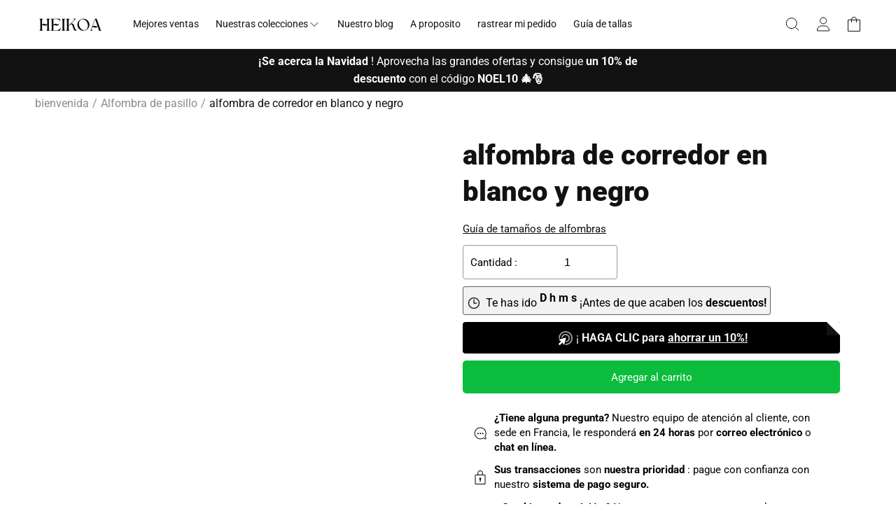

--- FILE ---
content_type: text/html; charset=utf-8
request_url: https://tapis-heikoa.com/es/products/tapis-de-couloir-noir-et-blanc
body_size: 69012
content:
<!doctype html>
  <html class="no-js sr no-header-height
  " lang="es">
    <head>
	<script id="pandectes-rules">   /* PANDECTES-GDPR: DO NOT MODIFY AUTO GENERATED CODE OF THIS SCRIPT */      window.PandectesSettings = {"store":{"id":67004039469,"plan":"basic","theme":"theme-1-1-2","primaryLocale":"fr","adminMode":false,"headless":false,"storefrontRootDomain":"","checkoutRootDomain":"","storefrontAccessToken":""},"tsPublished":1753577977,"declaration":{"showPurpose":false,"showProvider":false,"declIntroText":"Nous utilisons des cookies pour optimiser les fonctionnalités du site Web, analyser les performances et vous offrir une expérience personnalisée. Certains cookies sont indispensables au bon fonctionnement et au bon fonctionnement du site Web. Ces cookies ne peuvent pas être désactivés. Dans cette fenêtre, vous pouvez gérer vos préférences en matière de cookies.","showDateGenerated":true},"language":{"unpublished":[],"languageMode":"Single","fallbackLanguage":"fr","languageDetection":"browser","languagesSupported":[]},"texts":{"managed":{"headerText":{"fr":"Nous respectons votre vie privée"},"consentText":{"fr":"Ce site utilise des cookies pour vous garantir la meilleure expérience."},"linkText":{"fr":"Apprendre encore plus"},"imprintText":{"fr":"Imprimer"},"googleLinkText":{"fr":"Conditions de confidentialité de Google"},"allowButtonText":{"fr":"J'accepte"},"denyButtonText":{"fr":"Déclin"},"dismissButtonText":{"fr":"D'accord"},"leaveSiteButtonText":{"fr":"Quitter ce site"},"preferencesButtonText":{"fr":"Préférences"},"cookiePolicyText":{"fr":"Politique de cookies"},"preferencesPopupTitleText":{"fr":"Gérer les préférences de consentement"},"preferencesPopupIntroText":{"fr":"Nous utilisons des cookies pour optimiser les fonctionnalités du site Web, analyser les performances et vous offrir une expérience personnalisée. Certains cookies sont indispensables au bon fonctionnement et au bon fonctionnement du site. Ces cookies ne peuvent pas être désactivés. Dans cette fenêtre, vous pouvez gérer votre préférence de cookies."},"preferencesPopupSaveButtonText":{"fr":"Enregistrer les préférences"},"preferencesPopupCloseButtonText":{"fr":"proche"},"preferencesPopupAcceptAllButtonText":{"fr":"Accepter tout"},"preferencesPopupRejectAllButtonText":{"fr":"Tout rejeter"},"cookiesDetailsText":{"fr":"Détails des cookies"},"preferencesPopupAlwaysAllowedText":{"fr":"Toujours activé"},"accessSectionParagraphText":{"fr":"Vous avez le droit de pouvoir accéder à vos données à tout moment."},"accessSectionTitleText":{"fr":"Portabilité des données"},"accessSectionAccountInfoActionText":{"fr":"Données personnelles"},"accessSectionDownloadReportActionText":{"fr":"Tout télécharger"},"accessSectionGDPRRequestsActionText":{"fr":"Demandes des personnes concernées"},"accessSectionOrdersRecordsActionText":{"fr":"Ordres"},"rectificationSectionParagraphText":{"fr":"Vous avez le droit de demander la mise à jour de vos données chaque fois que vous le jugez approprié."},"rectificationSectionTitleText":{"fr":"Rectification des données"},"rectificationCommentPlaceholder":{"fr":"Décrivez ce que vous souhaitez mettre à jour"},"rectificationCommentValidationError":{"fr":"Un commentaire est requis"},"rectificationSectionEditAccountActionText":{"fr":"Demander une mise à jour"},"erasureSectionTitleText":{"fr":"Droit à l'oubli"},"erasureSectionParagraphText":{"fr":"Vous avez le droit de demander que toutes vos données soient effacées. Après cela, vous ne pourrez plus accéder à votre compte."},"erasureSectionRequestDeletionActionText":{"fr":"Demander la suppression des données personnelles"},"consentDate":{"fr":"Date de consentement"},"consentId":{"fr":"ID de consentement"},"consentSectionChangeConsentActionText":{"fr":"Modifier la préférence de consentement"},"consentSectionConsentedText":{"fr":"Vous avez consenti à la politique de cookies de ce site Web sur"},"consentSectionNoConsentText":{"fr":"Vous n'avez pas consenti à la politique de cookies de ce site Web."},"consentSectionTitleText":{"fr":"Votre consentement aux cookies"},"consentStatus":{"fr":"Préférence de consentement"},"confirmationFailureMessage":{"fr":"Votre demande n'a pas été vérifiée. Veuillez réessayer et si le problème persiste, contactez le propriétaire du magasin pour obtenir de l'aide"},"confirmationFailureTitle":{"fr":"Un problème est survenu"},"confirmationSuccessMessage":{"fr":"Nous reviendrons rapidement vers vous quant à votre demande."},"confirmationSuccessTitle":{"fr":"Votre demande est vérifiée"},"guestsSupportEmailFailureMessage":{"fr":"Votre demande n'a pas été soumise. Veuillez réessayer et si le problème persiste, contactez le propriétaire du magasin pour obtenir de l'aide."},"guestsSupportEmailFailureTitle":{"fr":"Un problème est survenu"},"guestsSupportEmailPlaceholder":{"fr":"Adresse e-mail"},"guestsSupportEmailSuccessMessage":{"fr":"Si vous êtes inscrit en tant que client de ce magasin, vous recevrez bientôt un e-mail avec des instructions sur la marche à suivre."},"guestsSupportEmailSuccessTitle":{"fr":"Merci pour votre requête"},"guestsSupportEmailValidationError":{"fr":"L'email n'est pas valide"},"guestsSupportInfoText":{"fr":"Veuillez vous connecter avec votre compte client pour continuer."},"submitButton":{"fr":"Soumettre"},"submittingButton":{"fr":"Soumission..."},"cancelButton":{"fr":"Annuler"},"declIntroText":{"fr":"Nous utilisons des cookies pour optimiser les fonctionnalités du site Web, analyser les performances et vous offrir une expérience personnalisée. Certains cookies sont indispensables au bon fonctionnement et au bon fonctionnement du site Web. Ces cookies ne peuvent pas être désactivés. Dans cette fenêtre, vous pouvez gérer vos préférences en matière de cookies."},"declName":{"fr":"Nom"},"declPurpose":{"fr":"But"},"declType":{"fr":"Type"},"declRetention":{"fr":"Rétention"},"declProvider":{"fr":"Fournisseur"},"declFirstParty":{"fr":"Première partie"},"declThirdParty":{"fr":"Tierce partie"},"declSeconds":{"fr":"secondes"},"declMinutes":{"fr":"minutes"},"declHours":{"fr":"heures"},"declDays":{"fr":"jours"},"declMonths":{"fr":"mois"},"declYears":{"fr":"années"},"declSession":{"fr":"Session"},"declDomain":{"fr":"Domaine"},"declPath":{"fr":"Chemin"}},"categories":{"strictlyNecessaryCookiesTitleText":{"fr":"Cookies strictement nécessaires"},"strictlyNecessaryCookiesDescriptionText":{"fr":"Ces cookies sont essentiels pour vous permettre de vous déplacer sur le site Web et d'utiliser ses fonctionnalités, telles que l'accès aux zones sécurisées du site Web. Le site Web ne peut pas fonctionner correctement sans ces cookies."},"functionalityCookiesTitleText":{"fr":"Cookies fonctionnels"},"functionalityCookiesDescriptionText":{"fr":"Ces cookies permettent au site de fournir des fonctionnalités et une personnalisation améliorées. Ils peuvent être définis par nous ou par des fournisseurs tiers dont nous avons ajouté les services à nos pages. Si vous n'autorisez pas ces cookies, certains ou tous ces services peuvent ne pas fonctionner correctement."},"performanceCookiesTitleText":{"fr":"Cookies de performances"},"performanceCookiesDescriptionText":{"fr":"Ces cookies nous permettent de surveiller et d'améliorer les performances de notre site Web. Par exemple, ils nous permettent de compter les visites, d'identifier les sources de trafic et de voir quelles parties du site sont les plus populaires."},"targetingCookiesTitleText":{"fr":"Ciblage des cookies"},"targetingCookiesDescriptionText":{"fr":"Ces cookies peuvent être installés via notre site par nos partenaires publicitaires. Ils peuvent être utilisés par ces sociétés pour établir un profil de vos intérêts et vous montrer des publicités pertinentes sur d'autres sites. Ils ne stockent pas directement d'informations personnelles, mais sont basés sur l'identification unique de votre navigateur et de votre appareil Internet. Si vous n'autorisez pas ces cookies, vous bénéficierez d'une publicité moins ciblée."},"unclassifiedCookiesTitleText":{"fr":"Cookies non classés"},"unclassifiedCookiesDescriptionText":{"fr":"Les cookies non classés sont des cookies que nous sommes en train de classer avec les fournisseurs de cookies individuels."}},"auto":{}},"library":{"previewMode":false,"fadeInTimeout":0,"defaultBlocked":0,"showLink":true,"showImprintLink":false,"showGoogleLink":false,"enabled":true,"cookie":{"expiryDays":365,"secure":true,"domain":""},"dismissOnScroll":false,"dismissOnWindowClick":false,"dismissOnTimeout":false,"palette":{"popup":{"background":"#FFFFFF","backgroundForCalculations":{"a":1,"b":255,"g":255,"r":255},"text":"#000000"},"button":{"background":"transparent","backgroundForCalculations":{"a":1,"b":255,"g":255,"r":255},"text":"#000000","textForCalculation":{"a":1,"b":0,"g":0,"r":0},"border":"#000000"}},"content":{"href":"https://heikoa.myshopify.com/policies/privacy-policy","imprintHref":"/","close":"&#10005;","target":"","logo":"<img class=\"cc-banner-logo\" style=\"max-height: 40px;\" src=\"https://cdn.shopify.com/s/files/1/0670/0403/9469/t/8/assets/pandectes-logo.png?v=1753577976\" alt=\"Cookie banner\" />"},"window":"<div role=\"dialog\" aria-labelledby=\"cookieconsent:head\" aria-describedby=\"cookieconsent:desc\" id=\"pandectes-banner\" class=\"cc-window-wrapper cc-popup-wrapper\"><div class=\"pd-cookie-banner-window cc-window {{classes}}\"><!--googleoff: all-->{{children}}<!--googleon: all--></div></div>","compliance":{"info":"<div class=\"cc-compliance cc-highlight\">{{dismiss}}</div>"},"type":"info","layouts":{"basic":"{{logo}}{{header}}{{messagelink}}{{compliance}}{{close}}"},"position":"popup","theme":"wired","revokable":false,"animateRevokable":false,"revokableReset":false,"revokableLogoUrl":"https://cdn.shopify.com/s/files/1/0670/0403/9469/t/8/assets/pandectes-reopen-logo.png?v=1753577977","revokablePlacement":"bottom-left","revokableMarginHorizontal":15,"revokableMarginVertical":15,"static":false,"autoAttach":true,"hasTransition":true,"blacklistPage":[""],"elements":{"close":"<button aria-label=\"proche\" type=\"button\" class=\"cc-close\">{{close}}</button>","dismiss":"<button type=\"button\" class=\"cc-btn cc-btn-decision cc-dismiss\">{{dismiss}}</button>","allow":"<button type=\"button\" class=\"cc-btn cc-btn-decision cc-allow\">{{allow}}</button>","deny":"<button type=\"button\" class=\"cc-btn cc-btn-decision cc-deny\">{{deny}}</button>","preferences":"<button type=\"button\" class=\"cc-btn cc-settings\" onclick=\"Pandectes.fn.openPreferences()\">{{preferences}}</button>"}},"geolocation":{"brOnly":false,"caOnly":false,"euOnly":false,"jpOnly":false,"thOnly":false,"canadaOnly":false,"globalVisibility":true},"dsr":{"guestsSupport":false,"accessSectionDownloadReportAuto":false},"banner":{"resetTs":1692478439,"extraCss":"        .cc-banner-logo {max-width: 24em!important;}    @media(min-width: 768px) {.cc-window.cc-floating{max-width: 24em!important;width: 24em!important;}}    .cc-message, .pd-cookie-banner-window .cc-header, .cc-logo {text-align: left}    .cc-window-wrapper{z-index: 2147483647;-webkit-transition: opacity 1s ease;  transition: opacity 1s ease;}    .cc-window{z-index: 2147483647;font-family: inherit;}    .pd-cookie-banner-window .cc-header{font-family: inherit;}    .pd-cp-ui{font-family: inherit; background-color: #FFFFFF;color:#000000;}    button.pd-cp-btn, a.pd-cp-btn{}    input + .pd-cp-preferences-slider{background-color: rgba(0, 0, 0, 0.3)}    .pd-cp-scrolling-section::-webkit-scrollbar{background-color: rgba(0, 0, 0, 0.3)}    input:checked + .pd-cp-preferences-slider{background-color: rgba(0, 0, 0, 1)}    .pd-cp-scrolling-section::-webkit-scrollbar-thumb {background-color: rgba(0, 0, 0, 1)}    .pd-cp-ui-close{color:#000000;}    .pd-cp-preferences-slider:before{background-color: #FFFFFF}    .pd-cp-title:before {border-color: #000000!important}    .pd-cp-preferences-slider{background-color:#000000}    .pd-cp-toggle{color:#000000!important}    @media(max-width:699px) {.pd-cp-ui-close-top svg {fill: #000000}}    .pd-cp-toggle:hover,.pd-cp-toggle:visited,.pd-cp-toggle:active{color:#000000!important}    .pd-cookie-banner-window {box-shadow: 0 0 18px rgb(0 0 0 / 20%);}  ","customJavascript":{},"showPoweredBy":false,"logoHeight":40,"hybridStrict":false,"cookiesBlockedByDefault":"0","isActive":true,"implicitSavePreferences":false,"cookieIcon":false,"blockBots":false,"showCookiesDetails":true,"hasTransition":true,"blockingPage":false,"showOnlyLandingPage":false,"leaveSiteUrl":"https://www.google.com","linkRespectStoreLang":false},"cookies":{"0":[{"name":"keep_alive","type":"http","domain":"tapis-heikoa.com","path":"/","provider":"Shopify","firstParty":true,"retention":"30 minute(s)","expires":30,"unit":"declMinutes","purpose":{"fr":"Used in connection with buyer localization."}},{"name":"secure_customer_sig","type":"http","domain":"tapis-heikoa.com","path":"/","provider":"Shopify","firstParty":true,"retention":"1 year(s)","expires":1,"unit":"declYears","purpose":{"fr":"Used in connection with customer login."}},{"name":"localization","type":"http","domain":"tapis-heikoa.com","path":"/","provider":"Shopify","firstParty":true,"retention":"1 year(s)","expires":1,"unit":"declYears","purpose":{"fr":"Shopify store localization"}},{"name":"_cmp_a","type":"http","domain":".tapis-heikoa.com","path":"/","provider":"Shopify","firstParty":true,"retention":"24 hour(s)","expires":24,"unit":"declHours","purpose":{"fr":"Used for managing customer privacy settings."}},{"name":"_tracking_consent","type":"http","domain":".tapis-heikoa.com","path":"/","provider":"Shopify","firstParty":true,"retention":"1 year(s)","expires":1,"unit":"declYears","purpose":{"fr":"Tracking preferences."}},{"name":"_shopify_m","type":"http","domain":".tapis-heikoa.com","path":"/","provider":"Shopify","firstParty":true,"retention":"1 year(s)","expires":1,"unit":"declYears","purpose":{"fr":"Used for managing customer privacy settings."}},{"name":"_shopify_tw","type":"http","domain":".tapis-heikoa.com","path":"/","provider":"Shopify","firstParty":true,"retention":"14 day(s)","expires":14,"unit":"declDays","purpose":{"fr":"Used for managing customer privacy settings."}},{"name":"_shopify_tm","type":"http","domain":".tapis-heikoa.com","path":"/","provider":"Shopify","firstParty":true,"retention":"28 minute(s)","expires":28,"unit":"declMinutes","purpose":{"fr":"Used for managing customer privacy settings."}},{"name":"cart_currency","type":"http","domain":"tapis-heikoa.com","path":"/","provider":"Shopify","firstParty":true,"retention":"14 day(s)","expires":14,"unit":"declDays","purpose":{"fr":"Used in connection with shopping cart."}},{"name":"_secure_session_id","type":"http","domain":"tapis-heikoa.com","path":"/","provider":"Shopify","firstParty":true,"retention":"24 hour(s)","expires":24,"unit":"declHours","purpose":{"fr":"Used in connection with navigation through a storefront."}}],"1":[],"2":[{"name":"_s","type":"http","domain":".tapis-heikoa.com","path":"/","provider":"Shopify","firstParty":true,"retention":"30 minute(s)","expires":30,"unit":"declMinutes","purpose":{"fr":"Shopify analytics."}},{"name":"_y","type":"http","domain":".tapis-heikoa.com","path":"/","provider":"Shopify","firstParty":true,"retention":"1 year(s)","expires":1,"unit":"declYears","purpose":{"fr":"Shopify analytics."}},{"name":"_shopify_s","type":"http","domain":".tapis-heikoa.com","path":"/","provider":"Shopify","firstParty":true,"retention":"30 minute(s)","expires":30,"unit":"declMinutes","purpose":{"fr":"Shopify analytics."}},{"name":"_ga","type":"http","domain":".tapis-heikoa.com","path":"/","provider":"Google","firstParty":true,"retention":"1 year(s)","expires":1,"unit":"declYears","purpose":{"fr":"Cookie is set by Google Analytics with unknown functionality"}},{"name":"_shopify_y","type":"http","domain":".tapis-heikoa.com","path":"/","provider":"Shopify","firstParty":true,"retention":"1 year(s)","expires":1,"unit":"declYears","purpose":{"fr":"Shopify analytics."}},{"name":"_shopify_sa_p","type":"http","domain":".tapis-heikoa.com","path":"/","provider":"Shopify","firstParty":true,"retention":"30 minute(s)","expires":30,"unit":"declMinutes","purpose":{"fr":"Shopify analytics relating to marketing & referrals."}},{"name":"_gat","type":"http","domain":".tapis-heikoa.com","path":"/","provider":"Google","firstParty":true,"retention":"32 second(s)","expires":32,"unit":"declSeconds","purpose":{"fr":"Cookie is placed by Google Analytics to filter requests from bots."}},{"name":"_gid","type":"http","domain":".tapis-heikoa.com","path":"/","provider":"Google","firstParty":true,"retention":"24 hour(s)","expires":24,"unit":"declHours","purpose":{"fr":"Cookie is placed by Google Analytics to count and track pageviews."}},{"name":"_ga_601FDNKZ4E","type":"http","domain":".tapis-heikoa.com","path":"/","provider":"Google","firstParty":true,"retention":"1 year(s)","expires":1,"unit":"declYears","purpose":{"fr":"Cookie is set by Google Analytics with unknown functionality"}},{"name":"_shopify_sa_t","type":"http","domain":".tapis-heikoa.com","path":"/","provider":"Shopify","firstParty":true,"retention":"30 minute(s)","expires":30,"unit":"declMinutes","purpose":{"fr":"Shopify analytics relating to marketing & referrals."}},{"name":"_orig_referrer","type":"http","domain":".tapis-heikoa.com","path":"/","provider":"Shopify","firstParty":true,"retention":"14 day(s)","expires":14,"unit":"declDays","purpose":{"fr":"Tracks landing pages."}},{"name":"_ga_FHZ6Y811VL","type":"http","domain":".tapis-heikoa.com","path":"/","provider":"Google","firstParty":true,"retention":"1 year(s)","expires":1,"unit":"declYears","purpose":{"fr":"Cookie is set by Google Analytics with unknown functionality"}},{"name":"_landing_page","type":"http","domain":".tapis-heikoa.com","path":"/","provider":"Shopify","firstParty":true,"retention":"14 day(s)","expires":14,"unit":"declDays","purpose":{"fr":"Tracks landing pages."}}],"4":[{"name":"test_cookie","type":"http","domain":".doubleclick.net","path":"/","provider":"Google","firstParty":true,"retention":"15 minute(s)","expires":15,"unit":"declMinutes","purpose":{"fr":"To measure the visitors’ actions after they click through from an advert. Expires after each visit."}},{"name":"_privy_A42A2B5CE911DF37C47E51F7","type":"http","domain":".tapis-heikoa.com","path":"/","provider":"Privy","firstParty":true,"retention":"1 year(s)","expires":1,"unit":"declYears","purpose":{"fr":"This is set by Privy to distinguish users."}},{"name":"IDE","type":"http","domain":".doubleclick.net","path":"/","provider":"Google","firstParty":true,"retention":"1 year(s)","expires":1,"unit":"declYears","purpose":{"fr":"To measure the visitors’ actions after they click through from an advert. Expires after 1 year."}},{"name":"_gcl_au","type":"http","domain":".tapis-heikoa.com","path":"/","provider":"Google","firstParty":true,"retention":"90 day(s)","expires":90,"unit":"declDays","purpose":{"fr":"Cookie is placed by Google Tag Manager to track conversions."}},{"name":"_fbp","type":"http","domain":".tapis-heikoa.com","path":"/","provider":"Facebook","firstParty":true,"retention":"90 day(s)","expires":90,"unit":"declDays","purpose":{"fr":"Cookie is placed by Facebook to track visits across websites."}}],"8":[]},"blocker":{"isActive":false,"googleConsentMode":{"id":"","analyticsId":"","isActive":false,"adStorageCategory":4,"analyticsStorageCategory":2,"personalizationStorageCategory":1,"functionalityStorageCategory":1,"customEvent":true,"securityStorageCategory":0,"redactData":true,"urlPassthrough":false},"facebookPixel":{"id":"","isActive":false,"ldu":false},"microsoft":{},"rakuten":{"isActive":false,"cmp":false,"ccpa":false},"gpcIsActive":false,"defaultBlocked":0,"patterns":{"whiteList":[],"blackList":{"1":[],"2":[],"4":[],"8":[]},"iframesWhiteList":[],"iframesBlackList":{"1":[],"2":[],"4":[],"8":[]},"beaconsWhiteList":[],"beaconsBlackList":{"1":[],"2":[],"4":[],"8":[]}}}}      !function(){"use strict";window.PandectesRules=window.PandectesRules||{},window.PandectesRules.manualBlacklist={1:[],2:[],4:[]},window.PandectesRules.blacklistedIFrames={1:[],2:[],4:[]},window.PandectesRules.blacklistedCss={1:[],2:[],4:[]},window.PandectesRules.blacklistedBeacons={1:[],2:[],4:[]};var e="javascript/blocked";function t(e){return new RegExp(e.replace(/[/\\.+?$()]/g,"\\$&").replace("*","(.*)"))}var n=function(e){var t=arguments.length>1&&void 0!==arguments[1]?arguments[1]:"log";new URLSearchParams(window.location.search).get("log")&&console[t]("PandectesRules: ".concat(e))};function a(e){var t=document.createElement("script");t.async=!0,t.src=e,document.head.appendChild(t)}function r(e,t){(null==t||t>e.length)&&(t=e.length);for(var n=0,a=Array(t);n<t;n++)a[n]=e[n];return a}function o(e,t,n){return(t=function(e){var t=function(e,t){if("object"!=typeof e||!e)return e;var n=e[Symbol.toPrimitive];if(void 0!==n){var a=n.call(e,t||"default");if("object"!=typeof a)return a;throw new TypeError("@@toPrimitive must return a primitive value.")}return("string"===t?String:Number)(e)}(e,"string");return"symbol"==typeof t?t:t+""}(t))in e?Object.defineProperty(e,t,{value:n,enumerable:!0,configurable:!0,writable:!0}):e[t]=n,e}function i(e,t){var n=Object.keys(e);if(Object.getOwnPropertySymbols){var a=Object.getOwnPropertySymbols(e);t&&(a=a.filter((function(t){return Object.getOwnPropertyDescriptor(e,t).enumerable}))),n.push.apply(n,a)}return n}function s(e){for(var t=1;t<arguments.length;t++){var n=null!=arguments[t]?arguments[t]:{};t%2?i(Object(n),!0).forEach((function(t){o(e,t,n[t])})):Object.getOwnPropertyDescriptors?Object.defineProperties(e,Object.getOwnPropertyDescriptors(n)):i(Object(n)).forEach((function(t){Object.defineProperty(e,t,Object.getOwnPropertyDescriptor(n,t))}))}return e}function c(e,t){return function(e){if(Array.isArray(e))return e}(e)||function(e,t){var n=null==e?null:"undefined"!=typeof Symbol&&e[Symbol.iterator]||e["@@iterator"];if(null!=n){var a,r,o,i,s=[],c=!0,l=!1;try{if(o=(n=n.call(e)).next,0===t){if(Object(n)!==n)return;c=!1}else for(;!(c=(a=o.call(n)).done)&&(s.push(a.value),s.length!==t);c=!0);}catch(e){l=!0,r=e}finally{try{if(!c&&null!=n.return&&(i=n.return(),Object(i)!==i))return}finally{if(l)throw r}}return s}}(e,t)||d(e,t)||function(){throw new TypeError("Invalid attempt to destructure non-iterable instance.\nIn order to be iterable, non-array objects must have a [Symbol.iterator]() method.")}()}function l(e){return function(e){if(Array.isArray(e))return r(e)}(e)||function(e){if("undefined"!=typeof Symbol&&null!=e[Symbol.iterator]||null!=e["@@iterator"])return Array.from(e)}(e)||d(e)||function(){throw new TypeError("Invalid attempt to spread non-iterable instance.\nIn order to be iterable, non-array objects must have a [Symbol.iterator]() method.")}()}function d(e,t){if(e){if("string"==typeof e)return r(e,t);var n={}.toString.call(e).slice(8,-1);return"Object"===n&&e.constructor&&(n=e.constructor.name),"Map"===n||"Set"===n?Array.from(e):"Arguments"===n||/^(?:Ui|I)nt(?:8|16|32)(?:Clamped)?Array$/.test(n)?r(e,t):void 0}}var u=window.PandectesRulesSettings||window.PandectesSettings,f=!(void 0===window.dataLayer||!Array.isArray(window.dataLayer)||!window.dataLayer.some((function(e){return"pandectes_full_scan"===e.event}))),g=function(){var e,t=arguments.length>0&&void 0!==arguments[0]?arguments[0]:"_pandectes_gdpr",n=("; "+document.cookie).split("; "+t+"=");if(n.length<2)e={};else{var a=n.pop().split(";");e=window.atob(a.shift())}var r=function(e){try{return JSON.parse(e)}catch(e){return!1}}(e);return!1!==r?r:e}(),p=u.banner.isActive,h=u.blocker,y=h.defaultBlocked,v=h.patterns,w=g&&null!==g.preferences&&void 0!==g.preferences?g.preferences:null,m=f?0:p?null===w?y:w:0,b={1:!(1&m),2:!(2&m),4:!(4&m)},k=v.blackList,_=v.whiteList,S=v.iframesBlackList,L=v.iframesWhiteList,A=v.beaconsBlackList,C=v.beaconsWhiteList,P={blackList:[],whiteList:[],iframesBlackList:{1:[],2:[],4:[],8:[]},iframesWhiteList:[],beaconsBlackList:{1:[],2:[],4:[],8:[]},beaconsWhiteList:[]};[1,2,4].map((function(e){var n;b[e]||((n=P.blackList).push.apply(n,l(k[e].length?k[e].map(t):[])),P.iframesBlackList[e]=S[e].length?S[e].map(t):[],P.beaconsBlackList[e]=A[e].length?A[e].map(t):[])})),P.whiteList=_.length?_.map(t):[],P.iframesWhiteList=L.length?L.map(t):[],P.beaconsWhiteList=C.length?C.map(t):[];var E={scripts:[],iframes:{1:[],2:[],4:[]},beacons:{1:[],2:[],4:[]},css:{1:[],2:[],4:[]}},O=function(t,n){return t&&(!n||n!==e)&&(!P.blackList||P.blackList.some((function(e){return e.test(t)})))&&(!P.whiteList||P.whiteList.every((function(e){return!e.test(t)})))},T=function(e,t){var n=P.iframesBlackList[t],a=P.iframesWhiteList;return e&&(!n||n.some((function(t){return t.test(e)})))&&(!a||a.every((function(t){return!t.test(e)})))},B=function(e,t){var n=P.beaconsBlackList[t],a=P.beaconsWhiteList;return e&&(!n||n.some((function(t){return t.test(e)})))&&(!a||a.every((function(t){return!t.test(e)})))},I=new MutationObserver((function(e){for(var t=0;t<e.length;t++)for(var n=e[t].addedNodes,a=0;a<n.length;a++){var r=n[a],o=r.dataset&&r.dataset.cookiecategory;if(1===r.nodeType&&"LINK"===r.tagName){var i=r.dataset&&r.dataset.href;if(i&&o)switch(o){case"functionality":case"C0001":E.css[1].push(i);break;case"performance":case"C0002":E.css[2].push(i);break;case"targeting":case"C0003":E.css[4].push(i)}}}})),j=new MutationObserver((function(t){for(var a=0;a<t.length;a++)for(var r=t[a].addedNodes,o=function(){var t=r[i],a=t.src||t.dataset&&t.dataset.src,o=t.dataset&&t.dataset.cookiecategory;if(1===t.nodeType&&"IFRAME"===t.tagName){if(a){var s=!1;T(a,1)||"functionality"===o||"C0001"===o?(s=!0,E.iframes[1].push(a)):T(a,2)||"performance"===o||"C0002"===o?(s=!0,E.iframes[2].push(a)):(T(a,4)||"targeting"===o||"C0003"===o)&&(s=!0,E.iframes[4].push(a)),s&&(t.removeAttribute("src"),t.setAttribute("data-src",a))}}else if(1===t.nodeType&&"IMG"===t.tagName){if(a){var c=!1;B(a,1)?(c=!0,E.beacons[1].push(a)):B(a,2)?(c=!0,E.beacons[2].push(a)):B(a,4)&&(c=!0,E.beacons[4].push(a)),c&&(t.removeAttribute("src"),t.setAttribute("data-src",a))}}else if(1===t.nodeType&&"SCRIPT"===t.tagName){var l=t.type,d=!1;if(O(a,l)?(n("rule blocked: ".concat(a)),d=!0):a&&o?n("manually blocked @ ".concat(o,": ").concat(a)):o&&n("manually blocked @ ".concat(o,": inline code")),d){E.scripts.push([t,l]),t.type=e;var u=function(n){t.getAttribute("type")===e&&n.preventDefault(),t.removeEventListener("beforescriptexecute",u)};t.addEventListener("beforescriptexecute",u),t.parentElement&&t.parentElement.removeChild(t)}}},i=0;i<r.length;i++)o()})),R=document.createElement,U={src:Object.getOwnPropertyDescriptor(HTMLScriptElement.prototype,"src"),type:Object.getOwnPropertyDescriptor(HTMLScriptElement.prototype,"type")};window.PandectesRules.unblockCss=function(e){var t=E.css[e]||[];t.length&&n("Unblocking CSS for ".concat(e)),t.forEach((function(e){var t=document.querySelector('link[data-href^="'.concat(e,'"]'));t.removeAttribute("data-href"),t.href=e})),E.css[e]=[]},window.PandectesRules.unblockIFrames=function(e){var t=E.iframes[e]||[];t.length&&n("Unblocking IFrames for ".concat(e)),P.iframesBlackList[e]=[],t.forEach((function(e){var t=document.querySelector('iframe[data-src^="'.concat(e,'"]'));t.removeAttribute("data-src"),t.src=e})),E.iframes[e]=[]},window.PandectesRules.unblockBeacons=function(e){var t=E.beacons[e]||[];t.length&&n("Unblocking Beacons for ".concat(e)),P.beaconsBlackList[e]=[],t.forEach((function(e){var t=document.querySelector('img[data-src^="'.concat(e,'"]'));t.removeAttribute("data-src"),t.src=e})),E.beacons[e]=[]},window.PandectesRules.unblockInlineScripts=function(e){var t=1===e?"functionality":2===e?"performance":"targeting",a=document.querySelectorAll('script[type="javascript/blocked"][data-cookiecategory="'.concat(t,'"]'));n("unblockInlineScripts: ".concat(a.length," in ").concat(t)),a.forEach((function(e){var t=document.createElement("script");t.type="text/javascript",e.hasAttribute("src")?t.src=e.getAttribute("src"):t.textContent=e.textContent,document.head.appendChild(t),e.parentNode.removeChild(e)}))},window.PandectesRules.unblockInlineCss=function(e){var t=1===e?"functionality":2===e?"performance":"targeting",a=document.querySelectorAll('link[data-cookiecategory="'.concat(t,'"]'));n("unblockInlineCss: ".concat(a.length," in ").concat(t)),a.forEach((function(e){e.href=e.getAttribute("data-href")}))},window.PandectesRules.unblock=function(e){e.length<1?(P.blackList=[],P.whiteList=[],P.iframesBlackList=[],P.iframesWhiteList=[]):(P.blackList&&(P.blackList=P.blackList.filter((function(t){return e.every((function(e){return"string"==typeof e?!t.test(e):e instanceof RegExp?t.toString()!==e.toString():void 0}))}))),P.whiteList&&(P.whiteList=[].concat(l(P.whiteList),l(e.map((function(e){if("string"==typeof e){var n=".*"+t(e)+".*";if(P.whiteList.every((function(e){return e.toString()!==n.toString()})))return new RegExp(n)}else if(e instanceof RegExp&&P.whiteList.every((function(t){return t.toString()!==e.toString()})))return e;return null})).filter(Boolean)))));var a=0;l(E.scripts).forEach((function(e,t){var n=c(e,2),r=n[0],o=n[1];if(function(e){var t=e.getAttribute("src");return P.blackList&&P.blackList.every((function(e){return!e.test(t)}))||P.whiteList&&P.whiteList.some((function(e){return e.test(t)}))}(r)){for(var i=document.createElement("script"),s=0;s<r.attributes.length;s++){var l=r.attributes[s];"src"!==l.name&&"type"!==l.name&&i.setAttribute(l.name,r.attributes[s].value)}i.setAttribute("src",r.src),i.setAttribute("type",o||"application/javascript"),document.head.appendChild(i),E.scripts.splice(t-a,1),a++}})),0==P.blackList.length&&0===P.iframesBlackList[1].length&&0===P.iframesBlackList[2].length&&0===P.iframesBlackList[4].length&&0===P.beaconsBlackList[1].length&&0===P.beaconsBlackList[2].length&&0===P.beaconsBlackList[4].length&&(n("Disconnecting observers"),j.disconnect(),I.disconnect())};var D=u.store,N=D.adminMode,M=D.headless,z=D.storefrontRootDomain,x=D.checkoutRootDomain,F=D.storefrontAccessToken,q=u.banner.isActive,W=u.blocker.defaultBlocked;q&&function(e){if(window.Shopify&&window.Shopify.customerPrivacy)e();else{var t=null;window.Shopify&&window.Shopify.loadFeatures&&window.Shopify.trackingConsent?e():t=setInterval((function(){window.Shopify&&window.Shopify.loadFeatures&&(clearInterval(t),window.Shopify.loadFeatures([{name:"consent-tracking-api",version:"0.1"}],(function(t){t?n("Shopify.customerPrivacy API - failed to load"):(n("shouldShowBanner() -> ".concat(window.Shopify.trackingConsent.shouldShowBanner()," | saleOfDataRegion() -> ").concat(window.Shopify.trackingConsent.saleOfDataRegion())),e())})))}),10)}}((function(){!function(){var e=window.Shopify.trackingConsent;if(!1!==e.shouldShowBanner()||null!==w||7!==W)try{var t=N&&!(window.Shopify&&window.Shopify.AdminBarInjector),a={preferences:!(1&m)||f||t,analytics:!(2&m)||f||t,marketing:!(4&m)||f||t};M&&(a.headlessStorefront=!0,a.storefrontRootDomain=null!=z&&z.length?z:window.location.hostname,a.checkoutRootDomain=null!=x&&x.length?x:"checkout.".concat(window.location.hostname),a.storefrontAccessToken=null!=F&&F.length?F:""),e.firstPartyMarketingAllowed()===a.marketing&&e.analyticsProcessingAllowed()===a.analytics&&e.preferencesProcessingAllowed()===a.preferences||e.setTrackingConsent(a,(function(e){e&&e.error?n("Shopify.customerPrivacy API - failed to setTrackingConsent"):n("setTrackingConsent(".concat(JSON.stringify(a),")"))}))}catch(e){n("Shopify.customerPrivacy API - exception")}}(),function(){if(M){var e=window.Shopify.trackingConsent,t=e.currentVisitorConsent();if(navigator.globalPrivacyControl&&""===t.sale_of_data){var a={sale_of_data:!1,headlessStorefront:!0};a.storefrontRootDomain=null!=z&&z.length?z:window.location.hostname,a.checkoutRootDomain=null!=x&&x.length?x:"checkout.".concat(window.location.hostname),a.storefrontAccessToken=null!=F&&F.length?F:"",e.setTrackingConsent(a,(function(e){e&&e.error?n("Shopify.customerPrivacy API - failed to setTrackingConsent({".concat(JSON.stringify(a),")")):n("setTrackingConsent(".concat(JSON.stringify(a),")"))}))}}}()}));var H=["AT","BE","BG","HR","CY","CZ","DK","EE","FI","FR","DE","GR","HU","IE","IT","LV","LT","LU","MT","NL","PL","PT","RO","SK","SI","ES","SE","GB","LI","NO","IS"],J="[Pandectes :: Google Consent Mode debug]:";function G(){var e=arguments.length<=0?void 0:arguments[0],t=arguments.length<=1?void 0:arguments[1],n=arguments.length<=2?void 0:arguments[2];if("consent"!==e)return"config"===e?"config":void 0;var a=n.ad_storage,r=n.ad_user_data,o=n.ad_personalization,i=n.functionality_storage,s=n.analytics_storage,c=n.personalization_storage,l={Command:e,Mode:t,ad_storage:a,ad_user_data:r,ad_personalization:o,functionality_storage:i,analytics_storage:s,personalization_storage:c,security_storage:n.security_storage};return console.table(l),"default"===t&&("denied"===a&&"denied"===r&&"denied"===o&&"denied"===i&&"denied"===s&&"denied"===c||console.warn("".concat(J,' all types in a "default" command should be set to "denied" except for security_storage that should be set to "granted"'))),t}var V=!1,K=!1;function Z(e){e&&("default"===e?(V=!0,K&&console.warn("".concat(J,' "default" command was sent but there was already an "update" command before it.'))):"update"===e?(K=!0,V||console.warn("".concat(J,' "update" command was sent but there was no "default" command before it.'))):"config"===e&&(V||console.warn("".concat(J,' a tag read consent state before a "default" command was sent.'))))}var $=u.banner,Y=$.isActive,X=$.hybridStrict,Q=u.geolocation,ee=Q.caOnly,te=void 0!==ee&&ee,ne=Q.euOnly,ae=void 0!==ne&&ne,re=Q.brOnly,oe=void 0!==re&&re,ie=Q.jpOnly,se=void 0!==ie&&ie,ce=Q.thOnly,le=void 0!==ce&&ce,de=Q.chOnly,ue=void 0!==de&&de,fe=Q.zaOnly,ge=void 0!==fe&&fe,pe=Q.canadaOnly,he=void 0!==pe&&pe,ye=Q.globalVisibility,ve=void 0===ye||ye,we=u.blocker,me=we.defaultBlocked,be=void 0===me?7:me,ke=we.googleConsentMode,_e=ke.isActive;ke.customEvent;var Se=ke.id,Le=void 0===Se?"":Se,Ae=ke.analyticsId,Ce=void 0===Ae?"":Ae,Pe=ke.adwordsId,Ee=void 0===Pe?"":Pe,Oe=ke.redactData,Te=ke.urlPassthrough,Be=ke.adStorageCategory,Ie=ke.analyticsStorageCategory,je=ke.functionalityStorageCategory,Re=ke.personalizationStorageCategory,Ue=ke.securityStorageCategory,De=ke.dataLayerProperty,Ne=void 0===De?"dataLayer":De,Me=ke.waitForUpdate,ze=void 0===Me?0:Me,xe=ke.useNativeChannel,Fe=void 0!==xe&&xe,qe=ke.debugMode,We=void 0!==qe&&qe;function He(){window[Ne].push(arguments)}window[Ne]=window[Ne]||[];var Je,Ge={hasInitialized:!1,useNativeChannel:!1,ads_data_redaction:!1,url_passthrough:!1,data_layer_property:"dataLayer",storage:{ad_storage:"granted",ad_user_data:"granted",ad_personalization:"granted",analytics_storage:"granted",functionality_storage:"granted",personalization_storage:"granted",security_storage:"granted"}};if(Y&&_e){We&&(Je=Ne||"dataLayer",window[Je].forEach((function(e){Z(G.apply(void 0,l(e)))})),window[Je].push=function(){for(var e=arguments.length,t=new Array(e),n=0;n<e;n++)t[n]=arguments[n];return Z(G.apply(void 0,l(t[0]))),Array.prototype.push.apply(this,t)});var Ve=0===(be&Be)?"granted":"denied",Ke=0===(be&Ie)?"granted":"denied",Ze=0===(be&je)?"granted":"denied",$e=0===(be&Re)?"granted":"denied",Ye=0===(be&Ue)?"granted":"denied";Ge.hasInitialized=!0,Ge.useNativeChannel=Fe,Ge.url_passthrough=Te,Ge.ads_data_redaction="denied"===Ve&&Oe,Ge.storage.ad_storage=Ve,Ge.storage.ad_user_data=Ve,Ge.storage.ad_personalization=Ve,Ge.storage.analytics_storage=Ke,Ge.storage.functionality_storage=Ze,Ge.storage.personalization_storage=$e,Ge.storage.security_storage=Ye,Ge.data_layer_property=Ne||"dataLayer",He("set","developer_id.dMTZkMj",!0),Ge.ads_data_redaction&&He("set","ads_data_redaction",Ge.ads_data_redaction),Ge.url_passthrough&&He("set","url_passthrough",Ge.url_passthrough),function(){var e=m!==be?{wait_for_update:ze||500}:ze?{wait_for_update:ze}:{};ve&&!X?He("consent","default",s(s({},Ge.storage),e)):(He("consent","default",s(s(s({},Ge.storage),e),{},{region:[].concat(l(ae||X?H:[]),l(te&&!X?["US-CA","US-VA","US-CT","US-UT","US-CO","US-MT","US-TX","US-OR","US-IA","US-NE","US-NH","US-DE","US-NJ","US-TN","US-MN"]:[]),l(oe&&!X?["BR"]:[]),l(se&&!X?["JP"]:[]),l(he&&!X?["CA"]:[]),l(le&&!X?["TH"]:[]),l(ue&&!X?["CH"]:[]),l(ge&&!X?["ZA"]:[]))})),He("consent","default",{ad_storage:"granted",ad_user_data:"granted",ad_personalization:"granted",analytics_storage:"granted",functionality_storage:"granted",personalization_storage:"granted",security_storage:"granted"}));if(null!==w){var t=0===(m&Be)?"granted":"denied",n=0===(m&Ie)?"granted":"denied",r=0===(m&je)?"granted":"denied",o=0===(m&Re)?"granted":"denied",i=0===(m&Ue)?"granted":"denied";Ge.storage.ad_storage=t,Ge.storage.ad_user_data=t,Ge.storage.ad_personalization=t,Ge.storage.analytics_storage=n,Ge.storage.functionality_storage=r,Ge.storage.personalization_storage=o,Ge.storage.security_storage=i,He("consent","update",Ge.storage)}He("js",new Date);var c="https://www.googletagmanager.com";if(Le.length){var d=Le.split(",");window[Ge.data_layer_property].push({"gtm.start":(new Date).getTime(),event:"gtm.js"});for(var u=0;u<d.length;u++){var f="dataLayer"!==Ge.data_layer_property?"&l=".concat(Ge.data_layer_property):"";a("".concat(c,"/gtm.js?id=").concat(d[u].trim()).concat(f))}}if(Ce.length)for(var g=Ce.split(","),p=0;p<g.length;p++){var h=g[p].trim();h.length&&(a("".concat(c,"/gtag/js?id=").concat(h)),He("config",h,{send_page_view:!1}))}if(Ee.length)for(var y=Ee.split(","),v=0;v<y.length;v++){var b=y[v].trim();b.length&&(a("".concat(c,"/gtag/js?id=").concat(b)),He("config",b,{allow_enhanced_conversions:!0}))}}()}var Xe=u.blocker,Qe=Xe.klaviyoIsActive,et=Xe.googleConsentMode.adStorageCategory;Qe&&window.addEventListener("PandectesEvent_OnConsent",(function(e){var t=e.detail.preferences;if(null!=t){var n=0===(t&et)?"granted":"denied";void 0!==window.klaviyo&&window.klaviyo.isIdentified()&&window.klaviyo.push(["identify",{ad_personalization:n,ad_user_data:n}])}})),u.banner.revokableTrigger&&(window.onload=function(){document.querySelectorAll('[href*="#reopenBanner"]').forEach((function(e){e.onclick=function(e){e.preventDefault(),window.Pandectes.fn.revokeConsent()}}))});var tt=u.banner.isActive,nt=u.blocker,at=nt.defaultBlocked,rt=void 0===at?7:at,ot=nt.microsoft,it=ot.isActive,st=ot.uetTags,ct=ot.dataLayerProperty,lt=void 0===ct?"uetq":ct,dt={hasInitialized:!1,data_layer_property:"uetq",storage:{ad_storage:"granted"}};if(tt&&it){if(function(e,t,n){var a=new Date;a.setTime(a.getTime()+24*n*60*60*1e3);var r="expires="+a.toUTCString();document.cookie="".concat(e,"=").concat(t,"; ").concat(r,"; path=/; secure; samesite=strict")}("_uetmsdns","0",365),st.length)for(var ut=st.split(","),ft=0;ft<ut.length;ft++)ut[ft].trim().length&&ht(ut[ft]);var gt=4&rt?"denied":"granted";if(dt.hasInitialized=!0,dt.storage.ad_storage=gt,window[lt]=window[lt]||[],window[lt].push("consent","default",dt.storage),null!==w){var pt=4&m?"denied":"granted";dt.storage.ad_storage=pt,window[lt].push("consent","update",dt.storage)}}function ht(e){var t=document.createElement("script");t.type="text/javascript",t.src="//bat.bing.com/bat.js",t.onload=function(){var t={ti:e,cookieFlags:"SameSite=None;Secure"};t.q=window[lt],window[lt]=new UET(t),window[lt].push("pageLoad")},document.head.appendChild(t)}window.PandectesRules.gcm=Ge;var yt=u.banner.isActive,vt=u.blocker.isActive;n("Prefs: ".concat(m," | Banner: ").concat(yt?"on":"off"," | Blocker: ").concat(vt?"on":"off"));var wt=null===w&&/\/checkouts\//.test(window.location.pathname);0!==m&&!1===f&&vt&&!wt&&(n("Blocker will execute"),document.createElement=function(){for(var t=arguments.length,n=new Array(t),a=0;a<t;a++)n[a]=arguments[a];if("script"!==n[0].toLowerCase())return R.bind?R.bind(document).apply(void 0,n):R;var r=R.bind(document).apply(void 0,n);try{Object.defineProperties(r,{src:s(s({},U.src),{},{set:function(t){O(t,r.type)&&U.type.set.call(this,e),U.src.set.call(this,t)}}),type:s(s({},U.type),{},{get:function(){var t=U.type.get.call(this);return t===e||O(this.src,t)?null:t},set:function(t){var n=O(r.src,r.type)?e:t;U.type.set.call(this,n)}})}),r.setAttribute=function(t,n){if("type"===t){var a=O(r.src,r.type)?e:n;U.type.set.call(r,a)}else"src"===t?(O(n,r.type)&&U.type.set.call(r,e),U.src.set.call(r,n)):HTMLScriptElement.prototype.setAttribute.call(r,t,n)}}catch(e){console.warn("Yett: unable to prevent script execution for script src ",r.src,".\n",'A likely cause would be because you are using a third-party browser extension that monkey patches the "document.createElement" function.')}return r},j.observe(document.documentElement,{childList:!0,subtree:!0}),I.observe(document.documentElement,{childList:!0,subtree:!0}))}();
</script>
	
      <meta charset="utf-8">
      <meta http-equiv="X-UA-Compatible" content="IE=edge">
      <meta name="viewport" content="width=device-width,initial-scale=1">
      <meta name="linkavista" content="link-5222-9816">
      <meta name="theme-color" content="">
      <link rel="canonical" href="https://tapis-heikoa.com/es/products/tapis-de-couloir-noir-et-blanc">

      

      
<link rel="icon" type="image/png" href="//tapis-heikoa.com/cdn/shop/files/favicon-32x32.png?crop=center&height=32&v=1676249082&width=32"><link rel="preconnect" href="https://fonts.shopifycdn.com" crossorigin><title>
        Alfombra en blanco y negro: ¡Un recibidor con mucho estilo! | Heikoa

      </title>
  
      
        <meta name="description" content="Dale vida a tu pasillo con nuestra alfombra en blanco y negro. Suave, elegante y fácil de mantener. ¡Descúbrela!">
      
  
      

<meta property="og:site_name" content="Heikoa">
<meta property="og:url" content="https://tapis-heikoa.com/es/products/tapis-de-couloir-noir-et-blanc">
<meta property="og:title" content="Alfombra en blanco y negro: ¡Un recibidor con mucho estilo! | Heikoa">
<meta property="og:type" content="product">
<meta property="og:description" content="Dale vida a tu pasillo con nuestra alfombra en blanco y negro. Suave, elegante y fácil de mantener. ¡Descúbrela!"><meta property="og:image" content="http://tapis-heikoa.com/cdn/shop/files/S9c63c98604fc4512b6cd8c98dc6a004av.webp?v=1695944844">
  <meta property="og:image:secure_url" content="https://tapis-heikoa.com/cdn/shop/files/S9c63c98604fc4512b6cd8c98dc6a004av.webp?v=1695944844">
  <meta property="og:image:width" content="800">
  <meta property="og:image:height" content="800"><meta property="og:price:amount" content="79,90">
  <meta property="og:price:currency" content="EUR"><meta name="twitter:card" content="summary_large_image">
<meta name="twitter:title" content="Alfombra en blanco y negro: ¡Un recibidor con mucho estilo! | Heikoa">
<meta name="twitter:description" content="Dale vida a tu pasillo con nuestra alfombra en blanco y negro. Suave, elegante y fácil de mantener. ¡Descúbrela!">
  
      
<script type="text/javascript">const observer = new MutationObserver(e => { e.forEach(({ addedNodes: e }) => { e.forEach(e => { 1 === e.nodeType && "SCRIPT" === e.tagName && (e.innerHTML.includes("asyncLoad") && (e.innerHTML = e.innerHTML.replace("if(window.attachEvent)", "document.addEventListener('asyncLazyLoad',function(event){asyncLoad();});if(window.attachEvent)").replaceAll(", asyncLoad", ", function(){}")), e.innerHTML.includes("PreviewBarInjector") && (e.innerHTML = e.innerHTML.replace("DOMContentLoaded", "asyncLazyLoad")), (e.className == 'analytics') && (e.type = 'text/lazyload'),(e.src.includes("assets/storefront/features")||e.src.includes("assets/shopify_pay")||e.src.includes("connect.facebook.net"))&&(e.setAttribute("data-src", e.src), e.removeAttribute("src")))})})});observer.observe(document.documentElement,{childList:!0,subtree:!0})</script>
      
        <script src="//cdn.shopify.com/s/files/1/0789/7602/4877/files/otherPagesSpeed.js" type="text/javascript"></script>
      
  
      <script src="//tapis-heikoa.com/cdn/shop/t/8/assets/heading.js?v=173207238613311186601753572615" defer="defer"></script>
      <script src="//tapis-heikoa.com/cdn/shop/t/8/assets/constants.js?v=58251544750838685771753572615" defer="defer"></script>
      <script src="//tapis-heikoa.com/cdn/shop/t/8/assets/pubsub.js?v=158357773527763999511753572615" defer="defer"></script>
      <script src="//tapis-heikoa.com/cdn/shop/t/8/assets/global.js?v=71132486944217310061753572615" defer="defer"></script>
      <script src="//tapis-heikoa.com/cdn/shop/t/8/assets/slider.js?v=179910480835530176151753572615" defer="defer"></script>
      <script src="//tapis-heikoa.com/cdn/shop/t/8/assets/collapsible.js?v=2072100874546003001753572614" defer="defer"></script>
      <script src="//tapis-heikoa.com/cdn/shop/t/8/assets/simple-mega-menu.js?v=171479670828791609761753572615" defer></script>
      <script src="//tapis-heikoa.com/cdn/shop/t/8/assets/mega-menu.js?v=44542997737823219381753572615" defer></script>
      <script src="//tapis-heikoa.com/cdn/shop/t/8/assets/component-timer.js?v=125467755923189688541753572615" defer></script>
      <script src="//tapis-heikoa.com/cdn/shop/t/8/assets/component-coupon.js?v=41030042454794908671753572614" defer></script>
  
  
      <script>window.performance && window.performance.mark && window.performance.mark('shopify.content_for_header.start');</script><meta name="google-site-verification" content="rI7npkmgPQOizEstQkOWNTBC238lWxJJYMquqccs8Es">
<meta id="shopify-digital-wallet" name="shopify-digital-wallet" content="/67004039469/digital_wallets/dialog">
<meta name="shopify-checkout-api-token" content="b6fbc524db69d1648c17c012841f5b61">
<meta id="in-context-paypal-metadata" data-shop-id="67004039469" data-venmo-supported="false" data-environment="production" data-locale="es_ES" data-paypal-v4="true" data-currency="EUR">
<link rel="alternate" hreflang="x-default" href="https://tapis-heikoa.com/products/tapis-de-couloir-noir-et-blanc">
<link rel="alternate" hreflang="fr" href="https://tapis-heikoa.com/products/tapis-de-couloir-noir-et-blanc">
<link rel="alternate" hreflang="es" href="https://tapis-heikoa.com/es/products/tapis-de-couloir-noir-et-blanc">
<link rel="alternate" hreflang="en" href="https://tapis-heikoa.com/en/products/tapis-de-couloir-noir-et-blanc">
<link rel="alternate" type="application/json+oembed" href="https://tapis-heikoa.com/es/products/tapis-de-couloir-noir-et-blanc.oembed">
<script async="async" src="/checkouts/internal/preloads.js?locale=es-FR"></script>
<link rel="preconnect" href="https://shop.app" crossorigin="anonymous">
<script async="async" src="https://shop.app/checkouts/internal/preloads.js?locale=es-FR&shop_id=67004039469" crossorigin="anonymous"></script>
<script id="apple-pay-shop-capabilities" type="application/json">{"shopId":67004039469,"countryCode":"FR","currencyCode":"EUR","merchantCapabilities":["supports3DS"],"merchantId":"gid:\/\/shopify\/Shop\/67004039469","merchantName":"Heikoa","requiredBillingContactFields":["postalAddress","email"],"requiredShippingContactFields":["postalAddress","email"],"shippingType":"shipping","supportedNetworks":["visa","masterCard","amex","maestro"],"total":{"type":"pending","label":"Heikoa","amount":"1.00"},"shopifyPaymentsEnabled":true,"supportsSubscriptions":true}</script>
<script id="shopify-features" type="application/json">{"accessToken":"b6fbc524db69d1648c17c012841f5b61","betas":["rich-media-storefront-analytics"],"domain":"tapis-heikoa.com","predictiveSearch":true,"shopId":67004039469,"locale":"es"}</script>
<script>var Shopify = Shopify || {};
Shopify.shop = "heikoa.myshopify.com";
Shopify.locale = "es";
Shopify.currency = {"active":"EUR","rate":"1.0"};
Shopify.country = "FR";
Shopify.theme = {"name":"theme-1-1-2","id":185465962827,"schema_name":"Self Made Theme","schema_version":"1.1.2","theme_store_id":null,"role":"main"};
Shopify.theme.handle = "null";
Shopify.theme.style = {"id":null,"handle":null};
Shopify.cdnHost = "tapis-heikoa.com/cdn";
Shopify.routes = Shopify.routes || {};
Shopify.routes.root = "/es/";</script>
<script type="module">!function(o){(o.Shopify=o.Shopify||{}).modules=!0}(window);</script>
<script>!function(o){function n(){var o=[];function n(){o.push(Array.prototype.slice.apply(arguments))}return n.q=o,n}var t=o.Shopify=o.Shopify||{};t.loadFeatures=n(),t.autoloadFeatures=n()}(window);</script>
<script>
  window.ShopifyPay = window.ShopifyPay || {};
  window.ShopifyPay.apiHost = "shop.app\/pay";
  window.ShopifyPay.redirectState = null;
</script>
<script id="shop-js-analytics" type="application/json">{"pageType":"product"}</script>
<script defer="defer" async type="module" src="//tapis-heikoa.com/cdn/shopifycloud/shop-js/modules/v2/client.init-shop-cart-sync_-aut3ZVe.es.esm.js"></script>
<script defer="defer" async type="module" src="//tapis-heikoa.com/cdn/shopifycloud/shop-js/modules/v2/chunk.common_jR-HGkUL.esm.js"></script>
<script type="module">
  await import("//tapis-heikoa.com/cdn/shopifycloud/shop-js/modules/v2/client.init-shop-cart-sync_-aut3ZVe.es.esm.js");
await import("//tapis-heikoa.com/cdn/shopifycloud/shop-js/modules/v2/chunk.common_jR-HGkUL.esm.js");

  window.Shopify.SignInWithShop?.initShopCartSync?.({"fedCMEnabled":true,"windoidEnabled":true});

</script>
<script>
  window.Shopify = window.Shopify || {};
  if (!window.Shopify.featureAssets) window.Shopify.featureAssets = {};
  window.Shopify.featureAssets['shop-js'] = {"shop-cart-sync":["modules/v2/client.shop-cart-sync_BAYdngfT.es.esm.js","modules/v2/chunk.common_jR-HGkUL.esm.js"],"init-fed-cm":["modules/v2/client.init-fed-cm_C1KIrACA.es.esm.js","modules/v2/chunk.common_jR-HGkUL.esm.js"],"shop-button":["modules/v2/client.shop-button_nPJqyawu.es.esm.js","modules/v2/chunk.common_jR-HGkUL.esm.js"],"init-windoid":["modules/v2/client.init-windoid_BBN3UDv3.es.esm.js","modules/v2/chunk.common_jR-HGkUL.esm.js"],"shop-cash-offers":["modules/v2/client.shop-cash-offers_DHr6BHOX.es.esm.js","modules/v2/chunk.common_jR-HGkUL.esm.js","modules/v2/chunk.modal_K_-4b6jm.esm.js"],"shop-toast-manager":["modules/v2/client.shop-toast-manager_DsmMrndK.es.esm.js","modules/v2/chunk.common_jR-HGkUL.esm.js"],"init-shop-email-lookup-coordinator":["modules/v2/client.init-shop-email-lookup-coordinator_CqHiorcR.es.esm.js","modules/v2/chunk.common_jR-HGkUL.esm.js"],"pay-button":["modules/v2/client.pay-button_CyYMAtLe.es.esm.js","modules/v2/chunk.common_jR-HGkUL.esm.js"],"avatar":["modules/v2/client.avatar_BTnouDA3.es.esm.js"],"init-shop-cart-sync":["modules/v2/client.init-shop-cart-sync_-aut3ZVe.es.esm.js","modules/v2/chunk.common_jR-HGkUL.esm.js"],"shop-login-button":["modules/v2/client.shop-login-button_CkV-3QmP.es.esm.js","modules/v2/chunk.common_jR-HGkUL.esm.js","modules/v2/chunk.modal_K_-4b6jm.esm.js"],"init-customer-accounts-sign-up":["modules/v2/client.init-customer-accounts-sign-up_OVpxiKuf.es.esm.js","modules/v2/client.shop-login-button_CkV-3QmP.es.esm.js","modules/v2/chunk.common_jR-HGkUL.esm.js","modules/v2/chunk.modal_K_-4b6jm.esm.js"],"init-shop-for-new-customer-accounts":["modules/v2/client.init-shop-for-new-customer-accounts_B3-6tUHj.es.esm.js","modules/v2/client.shop-login-button_CkV-3QmP.es.esm.js","modules/v2/chunk.common_jR-HGkUL.esm.js","modules/v2/chunk.modal_K_-4b6jm.esm.js"],"init-customer-accounts":["modules/v2/client.init-customer-accounts_DAvreLqn.es.esm.js","modules/v2/client.shop-login-button_CkV-3QmP.es.esm.js","modules/v2/chunk.common_jR-HGkUL.esm.js","modules/v2/chunk.modal_K_-4b6jm.esm.js"],"shop-follow-button":["modules/v2/client.shop-follow-button_D-yP9CCa.es.esm.js","modules/v2/chunk.common_jR-HGkUL.esm.js","modules/v2/chunk.modal_K_-4b6jm.esm.js"],"lead-capture":["modules/v2/client.lead-capture_cgi9rykO.es.esm.js","modules/v2/chunk.common_jR-HGkUL.esm.js","modules/v2/chunk.modal_K_-4b6jm.esm.js"],"checkout-modal":["modules/v2/client.checkout-modal_CNOx8cMi.es.esm.js","modules/v2/chunk.common_jR-HGkUL.esm.js","modules/v2/chunk.modal_K_-4b6jm.esm.js"],"shop-login":["modules/v2/client.shop-login_B0Pz78O1.es.esm.js","modules/v2/chunk.common_jR-HGkUL.esm.js","modules/v2/chunk.modal_K_-4b6jm.esm.js"],"payment-terms":["modules/v2/client.payment-terms_DHTqhmPP.es.esm.js","modules/v2/chunk.common_jR-HGkUL.esm.js","modules/v2/chunk.modal_K_-4b6jm.esm.js"]};
</script>
<script>(function() {
  var isLoaded = false;
  function asyncLoad() {
    if (isLoaded) return;
    isLoaded = true;
    var urls = ["https:\/\/ecommerce.ordertracker.com\/orderstatus.js?shop=heikoa.myshopify.com","\/\/cdn.shopify.com\/proxy\/0cd86662a4d76f70d93a861a52e9ebeaa7d3d8a6942e542fb5babbcc908521cf\/s.pandect.es\/scripts\/pandectes-core.js?shop=heikoa.myshopify.com\u0026sp-cache-control=cHVibGljLCBtYXgtYWdlPTkwMA"];
    for (var i = 0; i < urls.length; i++) {
      var s = document.createElement('script');
      s.type = 'text/javascript';
      s.async = true;
      s.src = urls[i];
      var x = document.getElementsByTagName('script')[0];
      x.parentNode.insertBefore(s, x);
    }
  };
  if(window.attachEvent) {
    window.attachEvent('onload', asyncLoad);
  } else {
    window.addEventListener('load', asyncLoad, false);
  }
})();</script>
<script id="__st">var __st={"a":67004039469,"offset":3600,"reqid":"49debd49-da81-4a8b-847d-134cf7d7c72a-1768972972","pageurl":"tapis-heikoa.com\/es\/products\/tapis-de-couloir-noir-et-blanc","u":"bf3a1b4ffe2e","p":"product","rtyp":"product","rid":8623482110283};</script>
<script>window.ShopifyPaypalV4VisibilityTracking = true;</script>
<script id="captcha-bootstrap">!function(){'use strict';const t='contact',e='account',n='new_comment',o=[[t,t],['blogs',n],['comments',n],[t,'customer']],c=[[e,'customer_login'],[e,'guest_login'],[e,'recover_customer_password'],[e,'create_customer']],r=t=>t.map((([t,e])=>`form[action*='/${t}']:not([data-nocaptcha='true']) input[name='form_type'][value='${e}']`)).join(','),a=t=>()=>t?[...document.querySelectorAll(t)].map((t=>t.form)):[];function s(){const t=[...o],e=r(t);return a(e)}const i='password',u='form_key',d=['recaptcha-v3-token','g-recaptcha-response','h-captcha-response',i],f=()=>{try{return window.sessionStorage}catch{return}},m='__shopify_v',_=t=>t.elements[u];function p(t,e,n=!1){try{const o=window.sessionStorage,c=JSON.parse(o.getItem(e)),{data:r}=function(t){const{data:e,action:n}=t;return t[m]||n?{data:e,action:n}:{data:t,action:n}}(c);for(const[e,n]of Object.entries(r))t.elements[e]&&(t.elements[e].value=n);n&&o.removeItem(e)}catch(o){console.error('form repopulation failed',{error:o})}}const l='form_type',E='cptcha';function T(t){t.dataset[E]=!0}const w=window,h=w.document,L='Shopify',v='ce_forms',y='captcha';let A=!1;((t,e)=>{const n=(g='f06e6c50-85a8-45c8-87d0-21a2b65856fe',I='https://cdn.shopify.com/shopifycloud/storefront-forms-hcaptcha/ce_storefront_forms_captcha_hcaptcha.v1.5.2.iife.js',D={infoText:'Protegido por hCaptcha',privacyText:'Privacidad',termsText:'Términos'},(t,e,n)=>{const o=w[L][v],c=o.bindForm;if(c)return c(t,g,e,D).then(n);var r;o.q.push([[t,g,e,D],n]),r=I,A||(h.body.append(Object.assign(h.createElement('script'),{id:'captcha-provider',async:!0,src:r})),A=!0)});var g,I,D;w[L]=w[L]||{},w[L][v]=w[L][v]||{},w[L][v].q=[],w[L][y]=w[L][y]||{},w[L][y].protect=function(t,e){n(t,void 0,e),T(t)},Object.freeze(w[L][y]),function(t,e,n,w,h,L){const[v,y,A,g]=function(t,e,n){const i=e?o:[],u=t?c:[],d=[...i,...u],f=r(d),m=r(i),_=r(d.filter((([t,e])=>n.includes(e))));return[a(f),a(m),a(_),s()]}(w,h,L),I=t=>{const e=t.target;return e instanceof HTMLFormElement?e:e&&e.form},D=t=>v().includes(t);t.addEventListener('submit',(t=>{const e=I(t);if(!e)return;const n=D(e)&&!e.dataset.hcaptchaBound&&!e.dataset.recaptchaBound,o=_(e),c=g().includes(e)&&(!o||!o.value);(n||c)&&t.preventDefault(),c&&!n&&(function(t){try{if(!f())return;!function(t){const e=f();if(!e)return;const n=_(t);if(!n)return;const o=n.value;o&&e.removeItem(o)}(t);const e=Array.from(Array(32),(()=>Math.random().toString(36)[2])).join('');!function(t,e){_(t)||t.append(Object.assign(document.createElement('input'),{type:'hidden',name:u})),t.elements[u].value=e}(t,e),function(t,e){const n=f();if(!n)return;const o=[...t.querySelectorAll(`input[type='${i}']`)].map((({name:t})=>t)),c=[...d,...o],r={};for(const[a,s]of new FormData(t).entries())c.includes(a)||(r[a]=s);n.setItem(e,JSON.stringify({[m]:1,action:t.action,data:r}))}(t,e)}catch(e){console.error('failed to persist form',e)}}(e),e.submit())}));const S=(t,e)=>{t&&!t.dataset[E]&&(n(t,e.some((e=>e===t))),T(t))};for(const o of['focusin','change'])t.addEventListener(o,(t=>{const e=I(t);D(e)&&S(e,y())}));const B=e.get('form_key'),M=e.get(l),P=B&&M;t.addEventListener('DOMContentLoaded',(()=>{const t=y();if(P)for(const e of t)e.elements[l].value===M&&p(e,B);[...new Set([...A(),...v().filter((t=>'true'===t.dataset.shopifyCaptcha))])].forEach((e=>S(e,t)))}))}(h,new URLSearchParams(w.location.search),n,t,e,['guest_login'])})(!0,!0)}();</script>
<script integrity="sha256-4kQ18oKyAcykRKYeNunJcIwy7WH5gtpwJnB7kiuLZ1E=" data-source-attribution="shopify.loadfeatures" defer="defer" src="//tapis-heikoa.com/cdn/shopifycloud/storefront/assets/storefront/load_feature-a0a9edcb.js" crossorigin="anonymous"></script>
<script crossorigin="anonymous" defer="defer" src="//tapis-heikoa.com/cdn/shopifycloud/storefront/assets/shopify_pay/storefront-65b4c6d7.js?v=20250812"></script>
<script data-source-attribution="shopify.dynamic_checkout.dynamic.init">var Shopify=Shopify||{};Shopify.PaymentButton=Shopify.PaymentButton||{isStorefrontPortableWallets:!0,init:function(){window.Shopify.PaymentButton.init=function(){};var t=document.createElement("script");t.src="https://tapis-heikoa.com/cdn/shopifycloud/portable-wallets/latest/portable-wallets.es.js",t.type="module",document.head.appendChild(t)}};
</script>
<script data-source-attribution="shopify.dynamic_checkout.buyer_consent">
  function portableWalletsHideBuyerConsent(e){var t=document.getElementById("shopify-buyer-consent"),n=document.getElementById("shopify-subscription-policy-button");t&&n&&(t.classList.add("hidden"),t.setAttribute("aria-hidden","true"),n.removeEventListener("click",e))}function portableWalletsShowBuyerConsent(e){var t=document.getElementById("shopify-buyer-consent"),n=document.getElementById("shopify-subscription-policy-button");t&&n&&(t.classList.remove("hidden"),t.removeAttribute("aria-hidden"),n.addEventListener("click",e))}window.Shopify?.PaymentButton&&(window.Shopify.PaymentButton.hideBuyerConsent=portableWalletsHideBuyerConsent,window.Shopify.PaymentButton.showBuyerConsent=portableWalletsShowBuyerConsent);
</script>
<script data-source-attribution="shopify.dynamic_checkout.cart.bootstrap">document.addEventListener("DOMContentLoaded",(function(){function t(){return document.querySelector("shopify-accelerated-checkout-cart, shopify-accelerated-checkout")}if(t())Shopify.PaymentButton.init();else{new MutationObserver((function(e,n){t()&&(Shopify.PaymentButton.init(),n.disconnect())})).observe(document.body,{childList:!0,subtree:!0})}}));
</script>
<link id="shopify-accelerated-checkout-styles" rel="stylesheet" media="screen" href="https://tapis-heikoa.com/cdn/shopifycloud/portable-wallets/latest/accelerated-checkout-backwards-compat.css" crossorigin="anonymous">
<style id="shopify-accelerated-checkout-cart">
        #shopify-buyer-consent {
  margin-top: 1em;
  display: inline-block;
  width: 100%;
}

#shopify-buyer-consent.hidden {
  display: none;
}

#shopify-subscription-policy-button {
  background: none;
  border: none;
  padding: 0;
  text-decoration: underline;
  font-size: inherit;
  cursor: pointer;
}

#shopify-subscription-policy-button::before {
  box-shadow: none;
}

      </style>
<script id="sections-script" data-sections="header" defer="defer" src="//tapis-heikoa.com/cdn/shop/t/8/compiled_assets/scripts.js?v=1169"></script>
<script>window.performance && window.performance.mark && window.performance.mark('shopify.content_for_header.end');</script>

  
      <style data-shopify>
        @font-face {
  font-family: Roboto;
  font-weight: 400;
  font-style: normal;
  font-display: swap;
  src: url("//tapis-heikoa.com/cdn/fonts/roboto/roboto_n4.2019d890f07b1852f56ce63ba45b2db45d852cba.woff2") format("woff2"),
       url("//tapis-heikoa.com/cdn/fonts/roboto/roboto_n4.238690e0007583582327135619c5f7971652fa9d.woff") format("woff");
}

        @font-face {
  font-family: Roboto;
  font-weight: 700;
  font-style: normal;
  font-display: swap;
  src: url("//tapis-heikoa.com/cdn/fonts/roboto/roboto_n7.f38007a10afbbde8976c4056bfe890710d51dec2.woff2") format("woff2"),
       url("//tapis-heikoa.com/cdn/fonts/roboto/roboto_n7.94bfdd3e80c7be00e128703d245c207769d763f9.woff") format("woff");
}

        @font-face {
  font-family: Roboto;
  font-weight: 400;
  font-style: italic;
  font-display: swap;
  src: url("//tapis-heikoa.com/cdn/fonts/roboto/roboto_i4.57ce898ccda22ee84f49e6b57ae302250655e2d4.woff2") format("woff2"),
       url("//tapis-heikoa.com/cdn/fonts/roboto/roboto_i4.b21f3bd061cbcb83b824ae8c7671a82587b264bf.woff") format("woff");
}

        @font-face {
  font-family: Roboto;
  font-weight: 700;
  font-style: italic;
  font-display: swap;
  src: url("//tapis-heikoa.com/cdn/fonts/roboto/roboto_i7.7ccaf9410746f2c53340607c42c43f90a9005937.woff2") format("woff2"),
       url("//tapis-heikoa.com/cdn/fonts/roboto/roboto_i7.49ec21cdd7148292bffea74c62c0df6e93551516.woff") format("woff");
}

        @font-face {
  font-family: Roboto;
  font-weight: 900;
  font-style: normal;
  font-display: swap;
  src: url("//tapis-heikoa.com/cdn/fonts/roboto/roboto_n9.0c184e6fa23f90226ecbf2340f41a7f829851913.woff2") format("woff2"),
       url("//tapis-heikoa.com/cdn/fonts/roboto/roboto_n9.7211b7d111ec948ac853161b9ab0c32728753cde.woff") format("woff");
}

  
        
          :root,
          .color-background-1 {
            --color-background: 255,255,255;
          
            --gradient-background: #ffffff;
          
          --color-title: 0,0,0;
          --color-foreground: 18,18,18;
          --color-shadow: 18,18,18;
          --color-button: 0,0,0;
          --color-button-text: 243,243,243;
          --color-secondary-button: 255,255,255;
          --color-secondary-button-text: 18,18,18;
          --color-secondary-button-border: 0,0,0;
          --color-link: 18,18,18;
          --color-link-hover: 51,51,51;
          --color-badge-foreground: 18,18,18;
          --color-badge-background: 255,255,255;
          --color-badge-border: 18,18,18;
          --color-normal-price: 0,0,0;
          --color-sale-price: 255,0,0;
          --color-compare-at-price: 97,97,97;
          --payment-terms-background-color: rgb(255 255 255);
        }
        
          
          .color-background-2 {
            --color-background: 255,255,255;
          
            --gradient-background: #ffffff;
          
          --color-title: 51,51,51;
          --color-foreground: 51,51,51;
          --color-shadow: 36,40,51;
          --color-button: 18,18,18;
          --color-button-text: 255,255,255;
          --color-secondary-button: 255,255,255;
          --color-secondary-button-text: 18,18,18;
          --color-secondary-button-border: 18,18,18;
          --color-link: 18,18,18;
          --color-link-hover: 51,51,51;
          --color-badge-foreground: 51,51,51;
          --color-badge-background: 255,255,255;
          --color-badge-border: 51,51,51;
          --color-normal-price: 0,0,0;
          --color-sale-price: 255,0,0;
          --color-compare-at-price: 97,97,97;
          --payment-terms-background-color: rgb(255 255 255);
        }
        
          
          .color-inverse {
            --color-background: 36,40,51;
          
            --gradient-background: #242833;
          
          --color-title: 18,18,18;
          --color-foreground: 255,255,255;
          --color-shadow: 18,18,18;
          --color-button: 255,255,255;
          --color-button-text: 0,0,0;
          --color-secondary-button: 36,40,51;
          --color-secondary-button-text: 255,255,255;
          --color-secondary-button-border: 255,255,255;
          --color-link: 18,18,18;
          --color-link-hover: 51,51,51;
          --color-badge-foreground: 255,255,255;
          --color-badge-background: 36,40,51;
          --color-badge-border: 255,255,255;
          --color-normal-price: 0,0,0;
          --color-sale-price: 255,0,0;
          --color-compare-at-price: 97,97,97;
          --payment-terms-background-color: rgb(36 40 51);
        }
        
          
          .color-accent-1 {
            --color-background: 18,18,18;
          
            --gradient-background: #121212;
          
          --color-title: 255,255,255;
          --color-foreground: 255,255,255;
          --color-shadow: 18,18,18;
          --color-button: 255,255,255;
          --color-button-text: 18,18,18;
          --color-secondary-button: 18,18,18;
          --color-secondary-button-text: 255,255,255;
          --color-secondary-button-border: 255,255,255;
          --color-link: 18,18,18;
          --color-link-hover: 51,51,51;
          --color-badge-foreground: 255,255,255;
          --color-badge-background: 18,18,18;
          --color-badge-border: 255,255,255;
          --color-normal-price: 0,0,0;
          --color-sale-price: 255,0,0;
          --color-compare-at-price: 97,97,97;
          --payment-terms-background-color: rgb(18 18 18);
        }
        
          
          .color-accent-2 {
            --color-background: 255,255,255;
          
            --gradient-background: #ffffff;
          
          --color-title: 18,18,18;
          --color-foreground: 0,0,0;
          --color-shadow: 18,18,18;
          --color-button: 11,188,61;
          --color-button-text: 255,255,255;
          --color-secondary-button: 255,255,255;
          --color-secondary-button-text: 75,33,191;
          --color-secondary-button-border: 11,188,61;
          --color-link: 18,18,18;
          --color-link-hover: 51,51,51;
          --color-badge-foreground: 0,0,0;
          --color-badge-background: 255,255,255;
          --color-badge-border: 0,0,0;
          --color-normal-price: 0,0,0;
          --color-sale-price: 255,0,0;
          --color-compare-at-price: 97,97,97;
          --payment-terms-background-color: rgb(255 255 255);
        }
        
  
        body, .color-background-1, .color-background-2, .color-inverse, .color-accent-1, .color-accent-2 {
          color: rgb(var(--color-foreground));
          background-color: rgb(var(--color-background));
        }
  
        :root {
          --font-body-family: Roboto, sans-serif;
          --font-body-style: normal;
          --font-body-weight: 400;
          --font-body-weight-bold: 700;
  
          --font-heading-family: Roboto, sans-serif;
          --font-heading-style: normal;
          --font-heading-weight: 900;
  
          --font-body-scale: 1.0;
          --font-heading-scale: 1.0;
  
          --media-padding: px;
          --media-border-opacity: 0.05;
          --media-border-width: 1px;
          --media-radius: 6px;
          --media-shadow-opacity: 0.0;
          --media-shadow-horizontal-offset: 0px;
          --media-shadow-vertical-offset: 4px;
          --media-shadow-blur-radius: 5px;
          --media-shadow-visible: 0;
  
          --page-width: 140rem;
          --page-width-margin: 0rem;
  
          --product-card-image-padding: 0.0rem;
          --product-card-corner-radius: 0.6rem;
          --product-card-text-alignment: left;
          --product-card-border-width: 0.0rem;
          --product-card-border-opacity: 0.1;
          --product-card-shadow-opacity: 0.0;
          --product-card-shadow-visible: 0;
          --product-card-shadow-horizontal-offset: 0.0rem;
          --product-card-shadow-vertical-offset: 0.4rem;
          --product-card-shadow-blur-radius: 0.5rem;
  
          --collection-card-image-padding: 0.0rem;
          --collection-card-corner-radius: 0.6rem;
          --collection-card-text-alignment: left;
          --collection-card-border-width: 0.0rem;
          --collection-card-border-opacity: 0.1;
          --collection-card-shadow-opacity: 0.0;
          --collection-card-shadow-visible: 0;
          --collection-card-shadow-horizontal-offset: 0.0rem;
          --collection-card-shadow-vertical-offset: 0.4rem;
          --collection-card-shadow-blur-radius: 0.5rem;
  
          --blog-card-image-padding: 0.0rem;
          --blog-card-corner-radius: 0.6rem;
          --blog-card-text-alignment: left;
          --blog-card-border-width: 0.0rem;
          --blog-card-border-opacity: 0.1;
          --blog-card-shadow-opacity: 0.0;
          --blog-card-shadow-visible: 0;
          --blog-card-shadow-horizontal-offset: 0.0rem;
          --blog-card-shadow-vertical-offset: 0.4rem;
          --blog-card-shadow-blur-radius: 0.5rem;
  
          --other-card-image-padding: 0.0rem;
          --other-card-corner-radius: 0.6rem;
          --other-card-text-alignment: ;
          --other-card-border-width: 0.0rem;
          --other-card-border-opacity: 0.25;
          --other-card-shadow-opacity: 0.0;
          --other-card-shadow-visible: 0;
          --other-card-shadow-horizontal-offset: 1.0rem;
          --other-card-shadow-vertical-offset: 1.0rem;
          --other-card-shadow-blur-radius: 2.0rem;
  
          --badge-corner-radius: 0.0rem;
  
          --popup-border-width: 1px;
          --popup-border-opacity: 0.1;
          --popup-corner-radius: 6px;
          --popup-shadow-opacity: 0.15;
          --popup-shadow-horizontal-offset: 2px;
          --popup-shadow-vertical-offset: 4px;
          --popup-shadow-blur-radius: 5px;
  
          --drawer-border-width: 1px;
          --drawer-border-opacity: 0.1;
          --drawer-shadow-opacity: 0.0;
          --drawer-shadow-horizontal-offset: 0px;
          --drawer-shadow-vertical-offset: 4px;
          --drawer-shadow-blur-radius: 5px;
  
          --spacing-sections-desktop: 0px;
          --spacing-sections-mobile: 0px;
  
          --grid-desktop-vertical-spacing: 16px;
          --grid-desktop-horizontal-spacing: 16px;
          --grid-mobile-vertical-spacing: 8px;
          --grid-mobile-horizontal-spacing: 8px;
  
          --text-boxes-border-opacity: 0.1;
          --text-boxes-border-width: 0px;
          --text-boxes-radius: 6px;
          --text-boxes-shadow-opacity: 0.0;
          --text-boxes-shadow-visible: 0;
          --text-boxes-shadow-horizontal-offset: 0px;
          --text-boxes-shadow-vertical-offset: 4px;
          --text-boxes-shadow-blur-radius: 5px;
  
          --buttons-radius: 4px;
          --buttons-radius-outset: 5px;
          --buttons-border-width: 1px;
          --buttons-border-opacity: 1.0;
          --buttons-shadow-opacity: 0.0;
          --buttons-shadow-visible: 0;
          --buttons-shadow-horizontal-offset: 0px;
          --buttons-shadow-vertical-offset: 4px;
          --buttons-shadow-blur-radius: 5px;
          --buttons-border-offset: 0.3px;
  
          --inputs-radius: 4px;
          --inputs-border-width: 1px;
          --inputs-border-opacity: 0.55;
          --inputs-shadow-opacity: 0.0;
          --inputs-shadow-horizontal-offset: 0px;
          --inputs-margin-offset: 0px;
          --inputs-shadow-vertical-offset: 0px;
          --inputs-shadow-blur-radius: 5px;
          --inputs-radius-outset: 5px;
  
          --variant-pills-radius: 4px;
          --variant-pills-border-width: 1px;
          --variant-pills-border-opacity: 0.4;
          --variant-pills-shadow-opacity: 0.0;
          --variant-pills-shadow-horizontal-offset: 4px;
          --variant-pills-shadow-vertical-offset: 4px;
          --variant-pills-shadow-blur-radius: 5px;
        }
  
        *,
        *::before,
        *::after {
          box-sizing: inherit;
        }
  
        html {
          box-sizing: border-box;
          font-size: calc(var(--font-body-scale) * 62.5%);
          height: 100%;
          scroll-behavior: smooth;
        }
  
        
          html.sr.js:not(.no-sr) .sr-animate {
            visibility: hidden;
          }
        
  
        body {
          display: grid;
          grid-template-rows: auto auto 1fr auto;
          grid-template-columns: 100%;
          min-height: 100%;
          margin: 0;
          font-size: 1.5rem;
          line-height: calc(1 + 0.6 / var(--font-body-scale));
          font-family: var(--font-body-family);
          font-style: var(--font-body-style);
          font-weight: var(--font-body-weight);
        }

        html, body {
          background-color: #FFFFFF !important;
        }
  
        @media screen and (min-width: 750px) {
          body {
            font-size: 1.6rem;
          }
        }
        
      </style>
  
      <link href="//tapis-heikoa.com/cdn/shop/t/8/assets/base.css?v=41215295088098029391753572614" rel="stylesheet" type="text/css" media="all" />
      <link href="//tapis-heikoa.com/cdn/shop/t/8/assets/component-slider.css?v=49468256502408598051753572615" rel="stylesheet" type="text/css" media="all" />
<link rel="preload" as="font" href="//tapis-heikoa.com/cdn/fonts/roboto/roboto_n4.2019d890f07b1852f56ce63ba45b2db45d852cba.woff2" type="font/woff2" crossorigin><link rel="preload" as="font" href="//tapis-heikoa.com/cdn/fonts/roboto/roboto_n9.0c184e6fa23f90226ecbf2340f41a7f829851913.woff2" type="font/woff2" crossorigin><link rel="stylesheet" href="https://cdn.jsdelivr.net/npm/keen-slider@latest/keen-slider.min.css" /><link
          rel="stylesheet"
          href="//tapis-heikoa.com/cdn/shop/t/8/assets/component-predictive-search.css?v=149979559971386096101753572615"
          media="print"
          onload="this.media='all'"
        ><script>
        document.documentElement.className = document.documentElement.className.replace('no-js', 'js');
        if (Shopify.designMode) {
          document.documentElement.classList.add('shopify-design-mode');
        }
      </script>
  
      <script src="https://cdn.jsdelivr.net/npm/keen-slider@latest/keen-slider.js"></script>
      <script src="https://unpkg.com/scrollreveal@4.0.0/dist/scrollreveal.min.js"></script>
      
        <script src="//tapis-heikoa.com/cdn/shop/t/8/assets/animation.js?v=114247741534318248841753572614" defer="defer"></script>
      

<!-- BEGIN app block: shopify://apps/pandectes-gdpr/blocks/banner/58c0baa2-6cc1-480c-9ea6-38d6d559556a -->
  
    
      <!-- TCF is active, scripts are loaded above -->
      
      <script>
        
        window.addEventListener('DOMContentLoaded', function(){
          const script = document.createElement('script');
          
            script.src = "https://cdn.shopify.com/extensions/019bdc07-7fb4-70c4-ad72-a3837152bf63/gdpr-238/assets/pandectes-core.js";
          
          script.defer = true;
          document.body.appendChild(script);
        })
      </script>
    
  


<!-- END app block --><!-- BEGIN app block: shopify://apps/simprosys-google-shopping-feed/blocks/core_settings_block/1f0b859e-9fa6-4007-97e8-4513aff5ff3b --><!-- BEGIN: GSF App Core Tags & Scripts by Simprosys Google Shopping Feed -->









<!-- END: GSF App Core Tags & Scripts by Simprosys Google Shopping Feed -->
<!-- END app block --><!-- BEGIN app block: shopify://apps/klaviyo-email-marketing-sms/blocks/klaviyo-onsite-embed/2632fe16-c075-4321-a88b-50b567f42507 -->












  <script async src="https://static.klaviyo.com/onsite/js/SqnZH9/klaviyo.js?company_id=SqnZH9"></script>
  <script>!function(){if(!window.klaviyo){window._klOnsite=window._klOnsite||[];try{window.klaviyo=new Proxy({},{get:function(n,i){return"push"===i?function(){var n;(n=window._klOnsite).push.apply(n,arguments)}:function(){for(var n=arguments.length,o=new Array(n),w=0;w<n;w++)o[w]=arguments[w];var t="function"==typeof o[o.length-1]?o.pop():void 0,e=new Promise((function(n){window._klOnsite.push([i].concat(o,[function(i){t&&t(i),n(i)}]))}));return e}}})}catch(n){window.klaviyo=window.klaviyo||[],window.klaviyo.push=function(){var n;(n=window._klOnsite).push.apply(n,arguments)}}}}();</script>

  
    <script id="viewed_product">
      if (item == null) {
        var _learnq = _learnq || [];

        var MetafieldReviews = null
        var MetafieldYotpoRating = null
        var MetafieldYotpoCount = null
        var MetafieldLooxRating = null
        var MetafieldLooxCount = null
        var okendoProduct = null
        var okendoProductReviewCount = null
        var okendoProductReviewAverageValue = null
        try {
          // The following fields are used for Customer Hub recently viewed in order to add reviews.
          // This information is not part of __kla_viewed. Instead, it is part of __kla_viewed_reviewed_items
          MetafieldReviews = {"rating_count":0};
          MetafieldYotpoRating = null
          MetafieldYotpoCount = null
          MetafieldLooxRating = null
          MetafieldLooxCount = null

          okendoProduct = null
          // If the okendo metafield is not legacy, it will error, which then requires the new json formatted data
          if (okendoProduct && 'error' in okendoProduct) {
            okendoProduct = null
          }
          okendoProductReviewCount = okendoProduct ? okendoProduct.reviewCount : null
          okendoProductReviewAverageValue = okendoProduct ? okendoProduct.reviewAverageValue : null
        } catch (error) {
          console.error('Error in Klaviyo onsite reviews tracking:', error);
        }

        var item = {
          Name: "alfombra de corredor en blanco y negro",
          ProductID: 8623482110283,
          Categories: ["Alfombra de pasillo","Mejores ventas"],
          ImageURL: "https://tapis-heikoa.com/cdn/shop/files/S9c63c98604fc4512b6cd8c98dc6a004av_grande.webp?v=1695944844",
          URL: "https://tapis-heikoa.com/es/products/tapis-de-couloir-noir-et-blanc",
          Brand: "Heikoa",
          Price: "€79,90",
          Value: "79,90",
          CompareAtPrice: "€0,00"
        };
        _learnq.push(['track', 'Viewed Product', item]);
        _learnq.push(['trackViewedItem', {
          Title: item.Name,
          ItemId: item.ProductID,
          Categories: item.Categories,
          ImageUrl: item.ImageURL,
          Url: item.URL,
          Metadata: {
            Brand: item.Brand,
            Price: item.Price,
            Value: item.Value,
            CompareAtPrice: item.CompareAtPrice
          },
          metafields:{
            reviews: MetafieldReviews,
            yotpo:{
              rating: MetafieldYotpoRating,
              count: MetafieldYotpoCount,
            },
            loox:{
              rating: MetafieldLooxRating,
              count: MetafieldLooxCount,
            },
            okendo: {
              rating: okendoProductReviewAverageValue,
              count: okendoProductReviewCount,
            }
          }
        }]);
      }
    </script>
  




  <script>
    window.klaviyoReviewsProductDesignMode = false
  </script>







<!-- END app block --><script src="https://cdn.shopify.com/extensions/e8878072-2f6b-4e89-8082-94b04320908d/inbox-1254/assets/inbox-chat-loader.js" type="text/javascript" defer="defer"></script>
<link href="https://monorail-edge.shopifysvc.com" rel="dns-prefetch">
<script>(function(){if ("sendBeacon" in navigator && "performance" in window) {try {var session_token_from_headers = performance.getEntriesByType('navigation')[0].serverTiming.find(x => x.name == '_s').description;} catch {var session_token_from_headers = undefined;}var session_cookie_matches = document.cookie.match(/_shopify_s=([^;]*)/);var session_token_from_cookie = session_cookie_matches && session_cookie_matches.length === 2 ? session_cookie_matches[1] : "";var session_token = session_token_from_headers || session_token_from_cookie || "";function handle_abandonment_event(e) {var entries = performance.getEntries().filter(function(entry) {return /monorail-edge.shopifysvc.com/.test(entry.name);});if (!window.abandonment_tracked && entries.length === 0) {window.abandonment_tracked = true;var currentMs = Date.now();var navigation_start = performance.timing.navigationStart;var payload = {shop_id: 67004039469,url: window.location.href,navigation_start,duration: currentMs - navigation_start,session_token,page_type: "product"};window.navigator.sendBeacon("https://monorail-edge.shopifysvc.com/v1/produce", JSON.stringify({schema_id: "online_store_buyer_site_abandonment/1.1",payload: payload,metadata: {event_created_at_ms: currentMs,event_sent_at_ms: currentMs}}));}}window.addEventListener('pagehide', handle_abandonment_event);}}());</script>
<script id="web-pixels-manager-setup">(function e(e,d,r,n,o){if(void 0===o&&(o={}),!Boolean(null===(a=null===(i=window.Shopify)||void 0===i?void 0:i.analytics)||void 0===a?void 0:a.replayQueue)){var i,a;window.Shopify=window.Shopify||{};var t=window.Shopify;t.analytics=t.analytics||{};var s=t.analytics;s.replayQueue=[],s.publish=function(e,d,r){return s.replayQueue.push([e,d,r]),!0};try{self.performance.mark("wpm:start")}catch(e){}var l=function(){var e={modern:/Edge?\/(1{2}[4-9]|1[2-9]\d|[2-9]\d{2}|\d{4,})\.\d+(\.\d+|)|Firefox\/(1{2}[4-9]|1[2-9]\d|[2-9]\d{2}|\d{4,})\.\d+(\.\d+|)|Chrom(ium|e)\/(9{2}|\d{3,})\.\d+(\.\d+|)|(Maci|X1{2}).+ Version\/(15\.\d+|(1[6-9]|[2-9]\d|\d{3,})\.\d+)([,.]\d+|)( \(\w+\)|)( Mobile\/\w+|) Safari\/|Chrome.+OPR\/(9{2}|\d{3,})\.\d+\.\d+|(CPU[ +]OS|iPhone[ +]OS|CPU[ +]iPhone|CPU IPhone OS|CPU iPad OS)[ +]+(15[._]\d+|(1[6-9]|[2-9]\d|\d{3,})[._]\d+)([._]\d+|)|Android:?[ /-](13[3-9]|1[4-9]\d|[2-9]\d{2}|\d{4,})(\.\d+|)(\.\d+|)|Android.+Firefox\/(13[5-9]|1[4-9]\d|[2-9]\d{2}|\d{4,})\.\d+(\.\d+|)|Android.+Chrom(ium|e)\/(13[3-9]|1[4-9]\d|[2-9]\d{2}|\d{4,})\.\d+(\.\d+|)|SamsungBrowser\/([2-9]\d|\d{3,})\.\d+/,legacy:/Edge?\/(1[6-9]|[2-9]\d|\d{3,})\.\d+(\.\d+|)|Firefox\/(5[4-9]|[6-9]\d|\d{3,})\.\d+(\.\d+|)|Chrom(ium|e)\/(5[1-9]|[6-9]\d|\d{3,})\.\d+(\.\d+|)([\d.]+$|.*Safari\/(?![\d.]+ Edge\/[\d.]+$))|(Maci|X1{2}).+ Version\/(10\.\d+|(1[1-9]|[2-9]\d|\d{3,})\.\d+)([,.]\d+|)( \(\w+\)|)( Mobile\/\w+|) Safari\/|Chrome.+OPR\/(3[89]|[4-9]\d|\d{3,})\.\d+\.\d+|(CPU[ +]OS|iPhone[ +]OS|CPU[ +]iPhone|CPU IPhone OS|CPU iPad OS)[ +]+(10[._]\d+|(1[1-9]|[2-9]\d|\d{3,})[._]\d+)([._]\d+|)|Android:?[ /-](13[3-9]|1[4-9]\d|[2-9]\d{2}|\d{4,})(\.\d+|)(\.\d+|)|Mobile Safari.+OPR\/([89]\d|\d{3,})\.\d+\.\d+|Android.+Firefox\/(13[5-9]|1[4-9]\d|[2-9]\d{2}|\d{4,})\.\d+(\.\d+|)|Android.+Chrom(ium|e)\/(13[3-9]|1[4-9]\d|[2-9]\d{2}|\d{4,})\.\d+(\.\d+|)|Android.+(UC? ?Browser|UCWEB|U3)[ /]?(15\.([5-9]|\d{2,})|(1[6-9]|[2-9]\d|\d{3,})\.\d+)\.\d+|SamsungBrowser\/(5\.\d+|([6-9]|\d{2,})\.\d+)|Android.+MQ{2}Browser\/(14(\.(9|\d{2,})|)|(1[5-9]|[2-9]\d|\d{3,})(\.\d+|))(\.\d+|)|K[Aa][Ii]OS\/(3\.\d+|([4-9]|\d{2,})\.\d+)(\.\d+|)/},d=e.modern,r=e.legacy,n=navigator.userAgent;return n.match(d)?"modern":n.match(r)?"legacy":"unknown"}(),u="modern"===l?"modern":"legacy",c=(null!=n?n:{modern:"",legacy:""})[u],f=function(e){return[e.baseUrl,"/wpm","/b",e.hashVersion,"modern"===e.buildTarget?"m":"l",".js"].join("")}({baseUrl:d,hashVersion:r,buildTarget:u}),m=function(e){var d=e.version,r=e.bundleTarget,n=e.surface,o=e.pageUrl,i=e.monorailEndpoint;return{emit:function(e){var a=e.status,t=e.errorMsg,s=(new Date).getTime(),l=JSON.stringify({metadata:{event_sent_at_ms:s},events:[{schema_id:"web_pixels_manager_load/3.1",payload:{version:d,bundle_target:r,page_url:o,status:a,surface:n,error_msg:t},metadata:{event_created_at_ms:s}}]});if(!i)return console&&console.warn&&console.warn("[Web Pixels Manager] No Monorail endpoint provided, skipping logging."),!1;try{return self.navigator.sendBeacon.bind(self.navigator)(i,l)}catch(e){}var u=new XMLHttpRequest;try{return u.open("POST",i,!0),u.setRequestHeader("Content-Type","text/plain"),u.send(l),!0}catch(e){return console&&console.warn&&console.warn("[Web Pixels Manager] Got an unhandled error while logging to Monorail."),!1}}}}({version:r,bundleTarget:l,surface:e.surface,pageUrl:self.location.href,monorailEndpoint:e.monorailEndpoint});try{o.browserTarget=l,function(e){var d=e.src,r=e.async,n=void 0===r||r,o=e.onload,i=e.onerror,a=e.sri,t=e.scriptDataAttributes,s=void 0===t?{}:t,l=document.createElement("script"),u=document.querySelector("head"),c=document.querySelector("body");if(l.async=n,l.src=d,a&&(l.integrity=a,l.crossOrigin="anonymous"),s)for(var f in s)if(Object.prototype.hasOwnProperty.call(s,f))try{l.dataset[f]=s[f]}catch(e){}if(o&&l.addEventListener("load",o),i&&l.addEventListener("error",i),u)u.appendChild(l);else{if(!c)throw new Error("Did not find a head or body element to append the script");c.appendChild(l)}}({src:f,async:!0,onload:function(){if(!function(){var e,d;return Boolean(null===(d=null===(e=window.Shopify)||void 0===e?void 0:e.analytics)||void 0===d?void 0:d.initialized)}()){var d=window.webPixelsManager.init(e)||void 0;if(d){var r=window.Shopify.analytics;r.replayQueue.forEach((function(e){var r=e[0],n=e[1],o=e[2];d.publishCustomEvent(r,n,o)})),r.replayQueue=[],r.publish=d.publishCustomEvent,r.visitor=d.visitor,r.initialized=!0}}},onerror:function(){return m.emit({status:"failed",errorMsg:"".concat(f," has failed to load")})},sri:function(e){var d=/^sha384-[A-Za-z0-9+/=]+$/;return"string"==typeof e&&d.test(e)}(c)?c:"",scriptDataAttributes:o}),m.emit({status:"loading"})}catch(e){m.emit({status:"failed",errorMsg:(null==e?void 0:e.message)||"Unknown error"})}}})({shopId: 67004039469,storefrontBaseUrl: "https://tapis-heikoa.com",extensionsBaseUrl: "https://extensions.shopifycdn.com/cdn/shopifycloud/web-pixels-manager",monorailEndpoint: "https://monorail-edge.shopifysvc.com/unstable/produce_batch",surface: "storefront-renderer",enabledBetaFlags: ["2dca8a86"],webPixelsConfigList: [{"id":"2735440203","configuration":"{\"account_ID\":\"595330\",\"google_analytics_tracking_tag\":\"1\",\"measurement_id\":\"2\",\"api_secret\":\"3\",\"shop_settings\":\"{\\\"custom_pixel_script\\\":\\\"https:\\\\\\\/\\\\\\\/storage.googleapis.com\\\\\\\/gsf-scripts\\\\\\\/custom-pixels\\\\\\\/heikoa.js\\\"}\"}","eventPayloadVersion":"v1","runtimeContext":"LAX","scriptVersion":"c6b888297782ed4a1cba19cda43d6625","type":"APP","apiClientId":1558137,"privacyPurposes":[],"dataSharingAdjustments":{"protectedCustomerApprovalScopes":["read_customer_address","read_customer_email","read_customer_name","read_customer_personal_data","read_customer_phone"]}},{"id":"891126091","configuration":"{\"config\":\"{\\\"google_tag_ids\\\":[\\\"G-FHZ6Y811VL\\\",\\\"AW-995140839\\\",\\\"GT-P8R6FTX\\\"],\\\"target_country\\\":\\\"FR\\\",\\\"gtag_events\\\":[{\\\"type\\\":\\\"search\\\",\\\"action_label\\\":[\\\"G-FHZ6Y811VL\\\",\\\"AW-995140839\\\/4oosCLOVvoAYEOfJwtoD\\\",\\\"AW-995140839\\\",\\\"G-3VNBMG5BH4\\\"]},{\\\"type\\\":\\\"begin_checkout\\\",\\\"action_label\\\":[\\\"G-FHZ6Y811VL\\\",\\\"AW-995140839\\\/VnK_CLCVvoAYEOfJwtoD\\\",\\\"AW-995140839\\\/I94lCKaquP0YEOfJwtoD\\\",\\\"AW-995140839\\\",\\\"G-3VNBMG5BH4\\\"]},{\\\"type\\\":\\\"view_item\\\",\\\"action_label\\\":[\\\"G-FHZ6Y811VL\\\",\\\"AW-995140839\\\/Tq-RCKqVvoAYEOfJwtoD\\\",\\\"MC-601FDNKZ4E\\\",\\\"AW-995140839\\\",\\\"G-3VNBMG5BH4\\\"]},{\\\"type\\\":\\\"purchase\\\",\\\"action_label\\\":[\\\"G-FHZ6Y811VL\\\",\\\"AW-995140839\\\/AQ5ACK-UvoAYEOfJwtoD\\\",\\\"MC-601FDNKZ4E\\\",\\\"AW-995140839\\\/ve7mCKzXm4EZEOfJwtoD\\\",\\\"AW-995140839\\\",\\\"G-3VNBMG5BH4\\\"]},{\\\"type\\\":\\\"page_view\\\",\\\"action_label\\\":[\\\"G-FHZ6Y811VL\\\",\\\"AW-995140839\\\/fub5CKyUvoAYEOfJwtoD\\\",\\\"MC-601FDNKZ4E\\\",\\\"AW-995140839\\\",\\\"G-3VNBMG5BH4\\\"]},{\\\"type\\\":\\\"add_payment_info\\\",\\\"action_label\\\":[\\\"G-FHZ6Y811VL\\\",\\\"AW-995140839\\\/esBfCLaVvoAYEOfJwtoD\\\",\\\"AW-995140839\\\",\\\"G-3VNBMG5BH4\\\"]},{\\\"type\\\":\\\"add_to_cart\\\",\\\"action_label\\\":[\\\"G-FHZ6Y811VL\\\",\\\"AW-995140839\\\/fKEdCK2VvoAYEOfJwtoD\\\",\\\"AW-995140839\\\/HLkpCJuouP0YEOfJwtoD\\\",\\\"AW-995140839\\\",\\\"G-3VNBMG5BH4\\\"]}],\\\"enable_monitoring_mode\\\":false}\"}","eventPayloadVersion":"v1","runtimeContext":"OPEN","scriptVersion":"b2a88bafab3e21179ed38636efcd8a93","type":"APP","apiClientId":1780363,"privacyPurposes":[],"dataSharingAdjustments":{"protectedCustomerApprovalScopes":["read_customer_address","read_customer_email","read_customer_name","read_customer_personal_data","read_customer_phone"]}},{"id":"777421131","configuration":"{\"pixelCode\":\"CK4589JC77U0N39KGJM0\"}","eventPayloadVersion":"v1","runtimeContext":"STRICT","scriptVersion":"22e92c2ad45662f435e4801458fb78cc","type":"APP","apiClientId":4383523,"privacyPurposes":["ANALYTICS","MARKETING","SALE_OF_DATA"],"dataSharingAdjustments":{"protectedCustomerApprovalScopes":["read_customer_address","read_customer_email","read_customer_name","read_customer_personal_data","read_customer_phone"]}},{"id":"422084939","configuration":"{\"pixel_id\":\"1147806112809557\",\"pixel_type\":\"facebook_pixel\",\"metaapp_system_user_token\":\"-\"}","eventPayloadVersion":"v1","runtimeContext":"OPEN","scriptVersion":"ca16bc87fe92b6042fbaa3acc2fbdaa6","type":"APP","apiClientId":2329312,"privacyPurposes":["ANALYTICS","MARKETING","SALE_OF_DATA"],"dataSharingAdjustments":{"protectedCustomerApprovalScopes":["read_customer_address","read_customer_email","read_customer_name","read_customer_personal_data","read_customer_phone"]}},{"id":"178782539","configuration":"{\"tagID\":\"2614049943379\"}","eventPayloadVersion":"v1","runtimeContext":"STRICT","scriptVersion":"18031546ee651571ed29edbe71a3550b","type":"APP","apiClientId":3009811,"privacyPurposes":["ANALYTICS","MARKETING","SALE_OF_DATA"],"dataSharingAdjustments":{"protectedCustomerApprovalScopes":["read_customer_address","read_customer_email","read_customer_name","read_customer_personal_data","read_customer_phone"]}},{"id":"46956875","eventPayloadVersion":"1","runtimeContext":"LAX","scriptVersion":"2","type":"CUSTOM","privacyPurposes":["ANALYTICS","MARKETING","SALE_OF_DATA"],"name":"test2"},{"id":"shopify-app-pixel","configuration":"{}","eventPayloadVersion":"v1","runtimeContext":"STRICT","scriptVersion":"0450","apiClientId":"shopify-pixel","type":"APP","privacyPurposes":["ANALYTICS","MARKETING"]},{"id":"shopify-custom-pixel","eventPayloadVersion":"v1","runtimeContext":"LAX","scriptVersion":"0450","apiClientId":"shopify-pixel","type":"CUSTOM","privacyPurposes":["ANALYTICS","MARKETING"]}],isMerchantRequest: false,initData: {"shop":{"name":"Heikoa","paymentSettings":{"currencyCode":"EUR"},"myshopifyDomain":"heikoa.myshopify.com","countryCode":"FR","storefrontUrl":"https:\/\/tapis-heikoa.com\/es"},"customer":null,"cart":null,"checkout":null,"productVariants":[{"price":{"amount":79.9,"currencyCode":"EUR"},"product":{"title":"alfombra de corredor en blanco y negro","vendor":"Heikoa","id":"8623482110283","untranslatedTitle":"alfombra de corredor en blanco y negro","url":"\/es\/products\/tapis-de-couloir-noir-et-blanc","type":""},"id":"46950827557195","image":{"src":"\/\/tapis-heikoa.com\/cdn\/shop\/files\/S9c63c98604fc4512b6cd8c98dc6a004av.webp?v=1695944844"},"sku":"14:200003699#10;5:200844313#60x160cm","title":"10 \/ 60x160cm","untranslatedTitle":"10 \/ 60x160cm"},{"price":{"amount":99.9,"currencyCode":"EUR"},"product":{"title":"alfombra de corredor en blanco y negro","vendor":"Heikoa","id":"8623482110283","untranslatedTitle":"alfombra de corredor en blanco y negro","url":"\/es\/products\/tapis-de-couloir-noir-et-blanc","type":""},"id":"46950827589963","image":{"src":"\/\/tapis-heikoa.com\/cdn\/shop\/files\/S9c63c98604fc4512b6cd8c98dc6a004av.webp?v=1695944844"},"sku":"14:200003699#10;5:200844319#80x160cm","title":"10 \/ 80x160cm","untranslatedTitle":"10 \/ 80x160cm"},{"price":{"amount":109.9,"currencyCode":"EUR"},"product":{"title":"alfombra de corredor en blanco y negro","vendor":"Heikoa","id":"8623482110283","untranslatedTitle":"alfombra de corredor en blanco y negro","url":"\/es\/products\/tapis-de-couloir-noir-et-blanc","type":""},"id":"46950827622731","image":{"src":"\/\/tapis-heikoa.com\/cdn\/shop\/files\/S9c63c98604fc4512b6cd8c98dc6a004av.webp?v=1695944844"},"sku":"14:200003699#10;5:200844328#80x180cm","title":"10 \/ 80x180cm","untranslatedTitle":"10 \/ 80x180cm"},{"price":{"amount":119.9,"currencyCode":"EUR"},"product":{"title":"alfombra de corredor en blanco y negro","vendor":"Heikoa","id":"8623482110283","untranslatedTitle":"alfombra de corredor en blanco y negro","url":"\/es\/products\/tapis-de-couloir-noir-et-blanc","type":""},"id":"46950827655499","image":{"src":"\/\/tapis-heikoa.com\/cdn\/shop\/files\/S9c63c98604fc4512b6cd8c98dc6a004av.webp?v=1695944844"},"sku":"14:200003699#10;5:201336412#80x200cm","title":"10 \/ 80x200cm","untranslatedTitle":"10 \/ 80x200cm"}],"purchasingCompany":null},},"https://tapis-heikoa.com/cdn","fcfee988w5aeb613cpc8e4bc33m6693e112",{"modern":"","legacy":""},{"shopId":"67004039469","storefrontBaseUrl":"https:\/\/tapis-heikoa.com","extensionBaseUrl":"https:\/\/extensions.shopifycdn.com\/cdn\/shopifycloud\/web-pixels-manager","surface":"storefront-renderer","enabledBetaFlags":"[\"2dca8a86\"]","isMerchantRequest":"false","hashVersion":"fcfee988w5aeb613cpc8e4bc33m6693e112","publish":"custom","events":"[[\"page_viewed\",{}],[\"product_viewed\",{\"productVariant\":{\"price\":{\"amount\":79.9,\"currencyCode\":\"EUR\"},\"product\":{\"title\":\"alfombra de corredor en blanco y negro\",\"vendor\":\"Heikoa\",\"id\":\"8623482110283\",\"untranslatedTitle\":\"alfombra de corredor en blanco y negro\",\"url\":\"\/es\/products\/tapis-de-couloir-noir-et-blanc\",\"type\":\"\"},\"id\":\"46950827557195\",\"image\":{\"src\":\"\/\/tapis-heikoa.com\/cdn\/shop\/files\/S9c63c98604fc4512b6cd8c98dc6a004av.webp?v=1695944844\"},\"sku\":\"14:200003699#10;5:200844313#60x160cm\",\"title\":\"10 \/ 60x160cm\",\"untranslatedTitle\":\"10 \/ 60x160cm\"}}]]"});</script><script>
  window.ShopifyAnalytics = window.ShopifyAnalytics || {};
  window.ShopifyAnalytics.meta = window.ShopifyAnalytics.meta || {};
  window.ShopifyAnalytics.meta.currency = 'EUR';
  var meta = {"product":{"id":8623482110283,"gid":"gid:\/\/shopify\/Product\/8623482110283","vendor":"Heikoa","type":"","handle":"tapis-de-couloir-noir-et-blanc","variants":[{"id":46950827557195,"price":7990,"name":"alfombra de corredor en blanco y negro - 10 \/ 60x160cm","public_title":"10 \/ 60x160cm","sku":"14:200003699#10;5:200844313#60x160cm"},{"id":46950827589963,"price":9990,"name":"alfombra de corredor en blanco y negro - 10 \/ 80x160cm","public_title":"10 \/ 80x160cm","sku":"14:200003699#10;5:200844319#80x160cm"},{"id":46950827622731,"price":10990,"name":"alfombra de corredor en blanco y negro - 10 \/ 80x180cm","public_title":"10 \/ 80x180cm","sku":"14:200003699#10;5:200844328#80x180cm"},{"id":46950827655499,"price":11990,"name":"alfombra de corredor en blanco y negro - 10 \/ 80x200cm","public_title":"10 \/ 80x200cm","sku":"14:200003699#10;5:201336412#80x200cm"}],"remote":false},"page":{"pageType":"product","resourceType":"product","resourceId":8623482110283,"requestId":"49debd49-da81-4a8b-847d-134cf7d7c72a-1768972972"}};
  for (var attr in meta) {
    window.ShopifyAnalytics.meta[attr] = meta[attr];
  }
</script>
<script class="analytics">
  (function () {
    var customDocumentWrite = function(content) {
      var jquery = null;

      if (window.jQuery) {
        jquery = window.jQuery;
      } else if (window.Checkout && window.Checkout.$) {
        jquery = window.Checkout.$;
      }

      if (jquery) {
        jquery('body').append(content);
      }
    };

    var hasLoggedConversion = function(token) {
      if (token) {
        return document.cookie.indexOf('loggedConversion=' + token) !== -1;
      }
      return false;
    }

    var setCookieIfConversion = function(token) {
      if (token) {
        var twoMonthsFromNow = new Date(Date.now());
        twoMonthsFromNow.setMonth(twoMonthsFromNow.getMonth() + 2);

        document.cookie = 'loggedConversion=' + token + '; expires=' + twoMonthsFromNow;
      }
    }

    var trekkie = window.ShopifyAnalytics.lib = window.trekkie = window.trekkie || [];
    if (trekkie.integrations) {
      return;
    }
    trekkie.methods = [
      'identify',
      'page',
      'ready',
      'track',
      'trackForm',
      'trackLink'
    ];
    trekkie.factory = function(method) {
      return function() {
        var args = Array.prototype.slice.call(arguments);
        args.unshift(method);
        trekkie.push(args);
        return trekkie;
      };
    };
    for (var i = 0; i < trekkie.methods.length; i++) {
      var key = trekkie.methods[i];
      trekkie[key] = trekkie.factory(key);
    }
    trekkie.load = function(config) {
      trekkie.config = config || {};
      trekkie.config.initialDocumentCookie = document.cookie;
      var first = document.getElementsByTagName('script')[0];
      var script = document.createElement('script');
      script.type = 'text/javascript';
      script.onerror = function(e) {
        var scriptFallback = document.createElement('script');
        scriptFallback.type = 'text/javascript';
        scriptFallback.onerror = function(error) {
                var Monorail = {
      produce: function produce(monorailDomain, schemaId, payload) {
        var currentMs = new Date().getTime();
        var event = {
          schema_id: schemaId,
          payload: payload,
          metadata: {
            event_created_at_ms: currentMs,
            event_sent_at_ms: currentMs
          }
        };
        return Monorail.sendRequest("https://" + monorailDomain + "/v1/produce", JSON.stringify(event));
      },
      sendRequest: function sendRequest(endpointUrl, payload) {
        // Try the sendBeacon API
        if (window && window.navigator && typeof window.navigator.sendBeacon === 'function' && typeof window.Blob === 'function' && !Monorail.isIos12()) {
          var blobData = new window.Blob([payload], {
            type: 'text/plain'
          });

          if (window.navigator.sendBeacon(endpointUrl, blobData)) {
            return true;
          } // sendBeacon was not successful

        } // XHR beacon

        var xhr = new XMLHttpRequest();

        try {
          xhr.open('POST', endpointUrl);
          xhr.setRequestHeader('Content-Type', 'text/plain');
          xhr.send(payload);
        } catch (e) {
          console.log(e);
        }

        return false;
      },
      isIos12: function isIos12() {
        return window.navigator.userAgent.lastIndexOf('iPhone; CPU iPhone OS 12_') !== -1 || window.navigator.userAgent.lastIndexOf('iPad; CPU OS 12_') !== -1;
      }
    };
    Monorail.produce('monorail-edge.shopifysvc.com',
      'trekkie_storefront_load_errors/1.1',
      {shop_id: 67004039469,
      theme_id: 185465962827,
      app_name: "storefront",
      context_url: window.location.href,
      source_url: "//tapis-heikoa.com/cdn/s/trekkie.storefront.cd680fe47e6c39ca5d5df5f0a32d569bc48c0f27.min.js"});

        };
        scriptFallback.async = true;
        scriptFallback.src = '//tapis-heikoa.com/cdn/s/trekkie.storefront.cd680fe47e6c39ca5d5df5f0a32d569bc48c0f27.min.js';
        first.parentNode.insertBefore(scriptFallback, first);
      };
      script.async = true;
      script.src = '//tapis-heikoa.com/cdn/s/trekkie.storefront.cd680fe47e6c39ca5d5df5f0a32d569bc48c0f27.min.js';
      first.parentNode.insertBefore(script, first);
    };
    trekkie.load(
      {"Trekkie":{"appName":"storefront","development":false,"defaultAttributes":{"shopId":67004039469,"isMerchantRequest":null,"themeId":185465962827,"themeCityHash":"5663652450500346070","contentLanguage":"es","currency":"EUR","eventMetadataId":"36b6914a-5e9a-4c47-881d-7d1b1a61a8c6"},"isServerSideCookieWritingEnabled":true,"monorailRegion":"shop_domain","enabledBetaFlags":["65f19447"]},"Session Attribution":{},"S2S":{"facebookCapiEnabled":true,"source":"trekkie-storefront-renderer","apiClientId":580111}}
    );

    var loaded = false;
    trekkie.ready(function() {
      if (loaded) return;
      loaded = true;

      window.ShopifyAnalytics.lib = window.trekkie;

      var originalDocumentWrite = document.write;
      document.write = customDocumentWrite;
      try { window.ShopifyAnalytics.merchantGoogleAnalytics.call(this); } catch(error) {};
      document.write = originalDocumentWrite;

      window.ShopifyAnalytics.lib.page(null,{"pageType":"product","resourceType":"product","resourceId":8623482110283,"requestId":"49debd49-da81-4a8b-847d-134cf7d7c72a-1768972972","shopifyEmitted":true});

      var match = window.location.pathname.match(/checkouts\/(.+)\/(thank_you|post_purchase)/)
      var token = match? match[1]: undefined;
      if (!hasLoggedConversion(token)) {
        setCookieIfConversion(token);
        window.ShopifyAnalytics.lib.track("Viewed Product",{"currency":"EUR","variantId":46950827557195,"productId":8623482110283,"productGid":"gid:\/\/shopify\/Product\/8623482110283","name":"alfombra de corredor en blanco y negro - 10 \/ 60x160cm","price":"79.90","sku":"14:200003699#10;5:200844313#60x160cm","brand":"Heikoa","variant":"10 \/ 60x160cm","category":"","nonInteraction":true,"remote":false},undefined,undefined,{"shopifyEmitted":true});
      window.ShopifyAnalytics.lib.track("monorail:\/\/trekkie_storefront_viewed_product\/1.1",{"currency":"EUR","variantId":46950827557195,"productId":8623482110283,"productGid":"gid:\/\/shopify\/Product\/8623482110283","name":"alfombra de corredor en blanco y negro - 10 \/ 60x160cm","price":"79.90","sku":"14:200003699#10;5:200844313#60x160cm","brand":"Heikoa","variant":"10 \/ 60x160cm","category":"","nonInteraction":true,"remote":false,"referer":"https:\/\/tapis-heikoa.com\/es\/products\/tapis-de-couloir-noir-et-blanc"});
      }
    });


        var eventsListenerScript = document.createElement('script');
        eventsListenerScript.async = true;
        eventsListenerScript.src = "//tapis-heikoa.com/cdn/shopifycloud/storefront/assets/shop_events_listener-3da45d37.js";
        document.getElementsByTagName('head')[0].appendChild(eventsListenerScript);

})();</script>
  <script>
  if (!window.ga || (window.ga && typeof window.ga !== 'function')) {
    window.ga = function ga() {
      (window.ga.q = window.ga.q || []).push(arguments);
      if (window.Shopify && window.Shopify.analytics && typeof window.Shopify.analytics.publish === 'function') {
        window.Shopify.analytics.publish("ga_stub_called", {}, {sendTo: "google_osp_migration"});
      }
      console.error("Shopify's Google Analytics stub called with:", Array.from(arguments), "\nSee https://help.shopify.com/manual/promoting-marketing/pixels/pixel-migration#google for more information.");
    };
    if (window.Shopify && window.Shopify.analytics && typeof window.Shopify.analytics.publish === 'function') {
      window.Shopify.analytics.publish("ga_stub_initialized", {}, {sendTo: "google_osp_migration"});
    }
  }
</script>
<script
  defer
  src="https://tapis-heikoa.com/cdn/shopifycloud/perf-kit/shopify-perf-kit-3.0.4.min.js"
  data-application="storefront-renderer"
  data-shop-id="67004039469"
  data-render-region="gcp-us-east1"
  data-page-type="product"
  data-theme-instance-id="185465962827"
  data-theme-name="Self Made Theme"
  data-theme-version="1.1.2"
  data-monorail-region="shop_domain"
  data-resource-timing-sampling-rate="10"
  data-shs="true"
  data-shs-beacon="true"
  data-shs-export-with-fetch="true"
  data-shs-logs-sample-rate="1"
  data-shs-beacon-endpoint="https://tapis-heikoa.com/api/collect"
></script>
</head>
  
    <body class="gradient"><a class="skip-to-content-link button visually-hidden" href="#MainContent">
        Ir directamente al contenido
      </a>

<script src="//tapis-heikoa.com/cdn/shop/t/8/assets/cart.js?v=80361240427046189311753572614" defer="defer"></script>

<style>
  .drawer {
    visibility: hidden;
  }

  .cart-drawer__card .drawer__inner {
    height: calc(100% - 2rem);
    margin: 1rem;
    border-radius: 6px;
  }
</style>

<cart-drawer class="drawer is-empty cart-drawer__card color-background-1">
  <div id="CartDrawer" class="cart-drawer">
    <div id="CartDrawer-Overlay" class="cart-drawer__overlay"></div>
    <div
      class="drawer__inner"
      role="dialog"
      aria-modal="true"
      aria-label="Tu carrito"
      tabindex="-1"
    ><div class="drawer__inner-empty">
          <div class="cart-drawer__warnings center">
            <div class="cart-drawer__empty-content">
              <div class="h2 cart__empty-text">Tu carrito esta vacío</div>
              <button
                class="drawer__close"
                type="button"
                onclick="this.closest('cart-drawer').close()"
                aria-label="Cerrar"
              >
                

<svg xmlns="http://www.w3.org/2000/svg" fill="none" viewBox="3 3 17 17" stroke-width="1" stroke="currentColor" class="icon icon-close">
  <path stroke-linecap="round" stroke-linejoin="round" d="M6 18L18 6M6 6l12 12" />
</svg>

              </button>
              <a href="/es/collections/all" class="button">
                Seguir comprando
              </a><p class="cart__login-title h3">¿Tienes una cuenta?</p>
                <p class="cart__login-paragraph">
                  <a href="/es/account/login" class="link underlined-link">Inicia sesión</a> para finalizar tus compras con mayor rapidez.
                </p></div>
          </div>
        </div><div class="drawer__header">
        <div class="drawer__header-nav">
          <span class="drawer__heading h3">Tu carrito</span>
          <button
            class="drawer__close"
            type="button"
            onclick="this.closest('cart-drawer').close()"
            aria-label="Cerrar"
          >
            

<svg xmlns="http://www.w3.org/2000/svg" fill="none" viewBox="3 3 17 17" stroke-width="1" stroke="currentColor" class="icon icon-close">
  <path stroke-linecap="round" stroke-linejoin="round" d="M6 18L18 6M6 6l12 12" />
</svg>

          </button>
        </div><link href="//tapis-heikoa.com/cdn/shop/t/8/assets/component-free-bar.css?v=138378556845419824291753572614" rel="stylesheet" type="text/css" media="all" />
<div class="cart__free-bar">
	<div class="free-bar__text">Gasta <strong>€1,00</strong> más para obtener envío gratis.</div>
	<div class="free-bar__container">
		<div class="free-bar__progress" style="width: 0%"></div>
	</div>
</div></div>
      <cart-drawer-items
        
          class=" is-empty"
        
      >
        <form
          action="/es/cart"
          id="CartDrawer-Form"
          class="cart__contents cart-drawer__form"
          method="post"
        >
          <div id="CartDrawer-CartItems" class="drawer__contents js-contents"><p id="CartDrawer-LiveRegionText" class="visually-hidden" role="status"></p>
            <p id="CartDrawer-LineItemStatus" class="visually-hidden" aria-hidden="true" role="status">
              Cargando...
            </p>
          </div>
          <div id="CartDrawer-CartErrors" role="alert"></div>
        </form>
      </cart-drawer-items>
      <div class="drawer__footer"><details id="Details-CartDrawer">
            <summary>
              <span class="summary__title">
                Instrucciones especiales del pedido
              </span>
              <svg xmlns="http://www.w3.org/2000/svg" fill="none" viewBox="0 0 24 24" stroke-width="1.5" stroke="currentColor" aria-hidden="true" focusable="false" class="icon icon-caret">
  <path stroke-linecap="round" stroke-linejoin="round" d="M19.5 8.25l-7.5 7.5-7.5-7.5" />
</svg>

            </summary>
            <cart-note class="cart__note field">
              <label class="visually-hidden" for="CartDrawer-Note">Instrucciones especiales del pedido</label>
              <textarea
                id="CartDrawer-Note"
                class="text-area text-area--resize-vertical field__input"
                name="note"
                placeholder="Instrucciones especiales del pedido"
              ></textarea>
            </cart-note>
          </details><!-- Start blocks -->
        <!-- Subtotals -->

        <div class="cart-drawer__footer" >
          <div class="totals" role="status">
            <span class="h2 totals__subtotal">Subtotal</span>
            <p class="totals__subtotal-value">€0,00 EUR</p>
          </div>

          <div></div>
        </div>

        <!-- CTAs -->

        <div class="cart__ctas" >
          <noscript>
            <button type="submit" class="cart__update-button button button--secondary" form="CartDrawer-Form">
              Actualizar
            </button>
          </noscript>

          <button
            type="submit"
            id="CartDrawer-Checkout"
            class="cart__checkout-button button"
            name="checkout"
            form="CartDrawer-Form"
            
              disabled
            
          >
            <span>Pagar pedido</span>
          </button>
        </div>
        
          <div class="cart__payment-icons">
            <ul class="list list-payment" role="list"><li class="list-payment__item">
                  <svg class="icon icon--full-color" xmlns="http://www.w3.org/2000/svg" role="img" aria-labelledby="pi-american_express" viewBox="0 0 38 24" width="38" height="24"><title id="pi-american_express">American Express</title><path fill="#000" d="M35 0H3C1.3 0 0 1.3 0 3v18c0 1.7 1.4 3 3 3h32c1.7 0 3-1.3 3-3V3c0-1.7-1.4-3-3-3Z" opacity=".07"/><path fill="#006FCF" d="M35 1c1.1 0 2 .9 2 2v18c0 1.1-.9 2-2 2H3c-1.1 0-2-.9-2-2V3c0-1.1.9-2 2-2h32Z"/><path fill="#FFF" d="M22.012 19.936v-8.421L37 11.528v2.326l-1.732 1.852L37 17.573v2.375h-2.766l-1.47-1.622-1.46 1.628-9.292-.02Z"/><path fill="#006FCF" d="M23.013 19.012v-6.57h5.572v1.513h-3.768v1.028h3.678v1.488h-3.678v1.01h3.768v1.531h-5.572Z"/><path fill="#006FCF" d="m28.557 19.012 3.083-3.289-3.083-3.282h2.386l1.884 2.083 1.89-2.082H37v.051l-3.017 3.23L37 18.92v.093h-2.307l-1.917-2.103-1.898 2.104h-2.321Z"/><path fill="#FFF" d="M22.71 4.04h3.614l1.269 2.881V4.04h4.46l.77 2.159.771-2.159H37v8.421H19l3.71-8.421Z"/><path fill="#006FCF" d="m23.395 4.955-2.916 6.566h2l.55-1.315h2.98l.55 1.315h2.05l-2.904-6.566h-2.31Zm.25 3.777.875-2.09.873 2.09h-1.748Z"/><path fill="#006FCF" d="M28.581 11.52V4.953l2.811.01L32.84 9l1.456-4.046H37v6.565l-1.74.016v-4.51l-1.644 4.494h-1.59L30.35 7.01v4.51h-1.768Z"/></svg>

                </li><li class="list-payment__item">
                  <svg class="icon icon--full-color" version="1.1" xmlns="http://www.w3.org/2000/svg" role="img" x="0" y="0" width="38" height="24" viewBox="0 0 165.521 105.965" xml:space="preserve" aria-labelledby="pi-apple_pay"><title id="pi-apple_pay">Apple Pay</title><path fill="#000" d="M150.698 0H14.823c-.566 0-1.133 0-1.698.003-.477.004-.953.009-1.43.022-1.039.028-2.087.09-3.113.274a10.51 10.51 0 0 0-2.958.975 9.932 9.932 0 0 0-4.35 4.35 10.463 10.463 0 0 0-.975 2.96C.113 9.611.052 10.658.024 11.696a70.22 70.22 0 0 0-.022 1.43C0 13.69 0 14.256 0 14.823v76.318c0 .567 0 1.132.002 1.699.003.476.009.953.022 1.43.028 1.036.09 2.084.275 3.11a10.46 10.46 0 0 0 .974 2.96 9.897 9.897 0 0 0 1.83 2.52 9.874 9.874 0 0 0 2.52 1.83c.947.483 1.917.79 2.96.977 1.025.183 2.073.245 3.112.273.477.011.953.017 1.43.02.565.004 1.132.004 1.698.004h135.875c.565 0 1.132 0 1.697-.004.476-.002.952-.009 1.431-.02 1.037-.028 2.085-.09 3.113-.273a10.478 10.478 0 0 0 2.958-.977 9.955 9.955 0 0 0 4.35-4.35c.483-.947.789-1.917.974-2.96.186-1.026.246-2.074.274-3.11.013-.477.02-.954.022-1.43.004-.567.004-1.132.004-1.699V14.824c0-.567 0-1.133-.004-1.699a63.067 63.067 0 0 0-.022-1.429c-.028-1.038-.088-2.085-.274-3.112a10.4 10.4 0 0 0-.974-2.96 9.94 9.94 0 0 0-4.35-4.35A10.52 10.52 0 0 0 156.939.3c-1.028-.185-2.076-.246-3.113-.274a71.417 71.417 0 0 0-1.431-.022C151.83 0 151.263 0 150.698 0z" /><path fill="#FFF" d="M150.698 3.532l1.672.003c.452.003.905.008 1.36.02.793.022 1.719.065 2.583.22.75.135 1.38.34 1.984.648a6.392 6.392 0 0 1 2.804 2.807c.306.6.51 1.226.645 1.983.154.854.197 1.783.218 2.58.013.45.019.9.02 1.36.005.557.005 1.113.005 1.671v76.318c0 .558 0 1.114-.004 1.682-.002.45-.008.9-.02 1.35-.022.796-.065 1.725-.221 2.589a6.855 6.855 0 0 1-.645 1.975 6.397 6.397 0 0 1-2.808 2.807c-.6.306-1.228.511-1.971.645-.881.157-1.847.2-2.574.22-.457.01-.912.017-1.379.019-.555.004-1.113.004-1.669.004H14.801c-.55 0-1.1 0-1.66-.004a74.993 74.993 0 0 1-1.35-.018c-.744-.02-1.71-.064-2.584-.22a6.938 6.938 0 0 1-1.986-.65 6.337 6.337 0 0 1-1.622-1.18 6.355 6.355 0 0 1-1.178-1.623 6.935 6.935 0 0 1-.646-1.985c-.156-.863-.2-1.788-.22-2.578a66.088 66.088 0 0 1-.02-1.355l-.003-1.327V14.474l.002-1.325a66.7 66.7 0 0 1 .02-1.357c.022-.792.065-1.717.222-2.587a6.924 6.924 0 0 1 .646-1.981c.304-.598.7-1.144 1.18-1.623a6.386 6.386 0 0 1 1.624-1.18 6.96 6.96 0 0 1 1.98-.646c.865-.155 1.792-.198 2.586-.22.452-.012.905-.017 1.354-.02l1.677-.003h135.875" /><g><g><path fill="#000" d="M43.508 35.77c1.404-1.755 2.356-4.112 2.105-6.52-2.054.102-4.56 1.355-6.012 3.112-1.303 1.504-2.456 3.959-2.156 6.266 2.306.2 4.61-1.152 6.063-2.858" /><path fill="#000" d="M45.587 39.079c-3.35-.2-6.196 1.9-7.795 1.9-1.6 0-4.049-1.8-6.698-1.751-3.447.05-6.645 2-8.395 5.1-3.598 6.2-.95 15.4 2.55 20.45 1.699 2.5 3.747 5.25 6.445 5.151 2.55-.1 3.549-1.65 6.647-1.65 3.097 0 3.997 1.65 6.696 1.6 2.798-.05 4.548-2.5 6.247-5 1.95-2.85 2.747-5.6 2.797-5.75-.05-.05-5.396-2.101-5.446-8.251-.05-5.15 4.198-7.6 4.398-7.751-2.399-3.548-6.147-3.948-7.447-4.048" /></g><g><path fill="#000" d="M78.973 32.11c7.278 0 12.347 5.017 12.347 12.321 0 7.33-5.173 12.373-12.529 12.373h-8.058V69.62h-5.822V32.11h14.062zm-8.24 19.807h6.68c5.07 0 7.954-2.729 7.954-7.46 0-4.73-2.885-7.434-7.928-7.434h-6.706v14.894z" /><path fill="#000" d="M92.764 61.847c0-4.809 3.665-7.564 10.423-7.98l7.252-.442v-2.08c0-3.04-2.001-4.704-5.562-4.704-2.938 0-5.07 1.507-5.51 3.82h-5.252c.157-4.86 4.731-8.395 10.918-8.395 6.654 0 10.995 3.483 10.995 8.89v18.663h-5.38v-4.497h-.13c-1.534 2.937-4.914 4.782-8.579 4.782-5.406 0-9.175-3.222-9.175-8.057zm17.675-2.417v-2.106l-6.472.416c-3.64.234-5.536 1.585-5.536 3.95 0 2.288 1.975 3.77 5.068 3.77 3.95 0 6.94-2.522 6.94-6.03z" /><path fill="#000" d="M120.975 79.652v-4.496c.364.051 1.247.103 1.715.103 2.573 0 4.029-1.09 4.913-3.899l.52-1.663-9.852-27.293h6.082l6.863 22.146h.13l6.862-22.146h5.927l-10.216 28.67c-2.34 6.577-5.017 8.735-10.683 8.735-.442 0-1.872-.052-2.261-.157z" /></g></g></svg>

                </li><li class="list-payment__item">
                  <svg class="icon icon--full-color" width="38" height="24" role="img" viewBox="0 0 38 24" fill="none" xmlns="http://www.w3.org/2000/svg" aria-labelledby="pi-cartes_bancaires"><title id="pi-cartes_bancaires">Cartes Bancaires</title><rect x="1" y="1" width="36" height="22" rx="2" fill="url(#pi-cartes_bancaires-paint0_linear)"/><rect x=".5" y=".5" width="37" height="23" rx="2.5" stroke="#000" stroke-opacity=".07"/><path fill-rule="evenodd" clip-rule="evenodd" d="M28 9.934c0 1.067-.8 1.932-1.79 1.934v.002h-6.52V8h6.52c.99.002 1.79.867 1.79 1.934zm0 4.104c0 1.067-.8 1.932-1.79 1.934v.003h-6.52v-3.87h6.52c.99.002 1.79.867 1.79 1.933zm-13.224-1.934h4.788v.378c0 1.943-1.46 3.518-3.26 3.518H13.26C11.46 16 10 14.425 10 12.482v-.938c0-1.943 1.46-3.518 3.26-3.518h3.044c1.8 0 3.26 1.575 3.26 3.518v.326h-4.788v.234z" fill="#fff"/><defs><linearGradient id="pi-cartes_bancaires-paint0_linear" x1="37" y1="1" x2="17.422" y2="33.036" gradientUnits="userSpaceOnUse"><stop stop-color="#083969"/><stop offset=".492" stop-color="#007B9D"/><stop offset="1" stop-color="#00A84A"/></linearGradient></defs></svg>
                </li><li class="list-payment__item">
                  <svg class="icon icon--full-color" viewBox="0 0 38 24" xmlns="http://www.w3.org/2000/svg" role="img" width="38" height="24" aria-labelledby="pi-master"><title id="pi-master">Mastercard</title><path opacity=".07" d="M35 0H3C1.3 0 0 1.3 0 3v18c0 1.7 1.4 3 3 3h32c1.7 0 3-1.3 3-3V3c0-1.7-1.4-3-3-3z"/><path fill="#fff" d="M35 1c1.1 0 2 .9 2 2v18c0 1.1-.9 2-2 2H3c-1.1 0-2-.9-2-2V3c0-1.1.9-2 2-2h32"/><circle fill="#EB001B" cx="15" cy="12" r="7"/><circle fill="#F79E1B" cx="23" cy="12" r="7"/><path fill="#FF5F00" d="M22 12c0-2.4-1.2-4.5-3-5.7-1.8 1.3-3 3.4-3 5.7s1.2 4.5 3 5.7c1.8-1.2 3-3.3 3-5.7z"/></svg>
                </li><li class="list-payment__item">
                  <svg class="icon icon--full-color" viewBox="0 0 38 24" xmlns="http://www.w3.org/2000/svg" width="38" height="24" role="img" aria-labelledby="pi-paypal"><title id="pi-paypal">PayPal</title><path opacity=".07" d="M35 0H3C1.3 0 0 1.3 0 3v18c0 1.7 1.4 3 3 3h32c1.7 0 3-1.3 3-3V3c0-1.7-1.4-3-3-3z"/><path fill="#fff" d="M35 1c1.1 0 2 .9 2 2v18c0 1.1-.9 2-2 2H3c-1.1 0-2-.9-2-2V3c0-1.1.9-2 2-2h32"/><path fill="#003087" d="M23.9 8.3c.2-1 0-1.7-.6-2.3-.6-.7-1.7-1-3.1-1h-4.1c-.3 0-.5.2-.6.5L14 15.6c0 .2.1.4.3.4H17l.4-3.4 1.8-2.2 4.7-2.1z"/><path fill="#3086C8" d="M23.9 8.3l-.2.2c-.5 2.8-2.2 3.8-4.6 3.8H18c-.3 0-.5.2-.6.5l-.6 3.9-.2 1c0 .2.1.4.3.4H19c.3 0 .5-.2.5-.4v-.1l.4-2.4v-.1c0-.2.3-.4.5-.4h.3c2.1 0 3.7-.8 4.1-3.2.2-1 .1-1.8-.4-2.4-.1-.5-.3-.7-.5-.8z"/><path fill="#012169" d="M23.3 8.1c-.1-.1-.2-.1-.3-.1-.1 0-.2 0-.3-.1-.3-.1-.7-.1-1.1-.1h-3c-.1 0-.2 0-.2.1-.2.1-.3.2-.3.4l-.7 4.4v.1c0-.3.3-.5.6-.5h1.3c2.5 0 4.1-1 4.6-3.8v-.2c-.1-.1-.3-.2-.5-.2h-.1z"/></svg>
                </li><li class="list-payment__item">
                  <svg class="icon icon--full-color" xmlns="http://www.w3.org/2000/svg" role="img" viewBox="0 0 38 24" width="38" height="24" aria-labelledby="pi-shopify_pay"><title id="pi-shopify_pay">Shop Pay</title><path opacity=".07" d="M35 0H3C1.3 0 0 1.3 0 3v18c0 1.7 1.4 3 3 3h32c1.7 0 3-1.3 3-3V3c0-1.7-1.4-3-3-3z" fill="#000"/><path d="M35.889 0C37.05 0 38 .982 38 2.182v19.636c0 1.2-.95 2.182-2.111 2.182H2.11C.95 24 0 23.018 0 21.818V2.182C0 .982.95 0 2.111 0H35.89z" fill="#5A31F4"/><path d="M9.35 11.368c-1.017-.223-1.47-.31-1.47-.705 0-.372.306-.558.92-.558.54 0 .934.238 1.225.704a.079.079 0 00.104.03l1.146-.584a.082.082 0 00.032-.114c-.475-.831-1.353-1.286-2.51-1.286-1.52 0-2.464.755-2.464 1.956 0 1.275 1.15 1.597 2.17 1.82 1.02.222 1.474.31 1.474.705 0 .396-.332.582-.993.582-.612 0-1.065-.282-1.34-.83a.08.08 0 00-.107-.035l-1.143.57a.083.083 0 00-.036.111c.454.92 1.384 1.437 2.627 1.437 1.583 0 2.539-.742 2.539-1.98s-1.155-1.598-2.173-1.82v-.003zM15.49 8.855c-.65 0-1.224.232-1.636.646a.04.04 0 01-.069-.03v-2.64a.08.08 0 00-.08-.081H12.27a.08.08 0 00-.08.082v8.194a.08.08 0 00.08.082h1.433a.08.08 0 00.081-.082v-3.594c0-.695.528-1.227 1.239-1.227.71 0 1.226.521 1.226 1.227v3.594a.08.08 0 00.081.082h1.433a.08.08 0 00.081-.082v-3.594c0-1.51-.981-2.577-2.355-2.577zM20.753 8.62c-.778 0-1.507.24-2.03.588a.082.082 0 00-.027.109l.632 1.088a.08.08 0 00.11.03 2.5 2.5 0 011.318-.366c1.25 0 2.17.891 2.17 2.068 0 1.003-.736 1.745-1.669 1.745-.76 0-1.288-.446-1.288-1.077 0-.361.152-.657.548-.866a.08.08 0 00.032-.113l-.596-1.018a.08.08 0 00-.098-.035c-.799.299-1.359 1.018-1.359 1.984 0 1.46 1.152 2.55 2.76 2.55 1.877 0 3.227-1.313 3.227-3.195 0-2.018-1.57-3.492-3.73-3.492zM28.675 8.843c-.724 0-1.373.27-1.845.746-.026.027-.069.007-.069-.029v-.572a.08.08 0 00-.08-.082h-1.397a.08.08 0 00-.08.082v8.182a.08.08 0 00.08.081h1.433a.08.08 0 00.081-.081v-2.683c0-.036.043-.054.069-.03a2.6 2.6 0 001.808.7c1.682 0 2.993-1.373 2.993-3.157s-1.313-3.157-2.993-3.157zm-.271 4.929c-.956 0-1.681-.768-1.681-1.783s.723-1.783 1.681-1.783c.958 0 1.68.755 1.68 1.783 0 1.027-.713 1.783-1.681 1.783h.001z" fill="#fff"/></svg>

                </li><li class="list-payment__item">
                  <svg class="icon icon--full-color" viewBox="0 0 38 24" xmlns="http://www.w3.org/2000/svg" role="img" width="38" height="24" aria-labelledby="pi-visa"><title id="pi-visa">Visa</title><path opacity=".07" d="M35 0H3C1.3 0 0 1.3 0 3v18c0 1.7 1.4 3 3 3h32c1.7 0 3-1.3 3-3V3c0-1.7-1.4-3-3-3z"/><path fill="#fff" d="M35 1c1.1 0 2 .9 2 2v18c0 1.1-.9 2-2 2H3c-1.1 0-2-.9-2-2V3c0-1.1.9-2 2-2h32"/><path d="M28.3 10.1H28c-.4 1-.7 1.5-1 3h1.9c-.3-1.5-.3-2.2-.6-3zm2.9 5.9h-1.7c-.1 0-.1 0-.2-.1l-.2-.9-.1-.2h-2.4c-.1 0-.2 0-.2.2l-.3.9c0 .1-.1.1-.1.1h-2.1l.2-.5L27 8.7c0-.5.3-.7.8-.7h1.5c.1 0 .2 0 .2.2l1.4 6.5c.1.4.2.7.2 1.1.1.1.1.1.1.2zm-13.4-.3l.4-1.8c.1 0 .2.1.2.1.7.3 1.4.5 2.1.4.2 0 .5-.1.7-.2.5-.2.5-.7.1-1.1-.2-.2-.5-.3-.8-.5-.4-.2-.8-.4-1.1-.7-1.2-1-.8-2.4-.1-3.1.6-.4.9-.8 1.7-.8 1.2 0 2.5 0 3.1.2h.1c-.1.6-.2 1.1-.4 1.7-.5-.2-1-.4-1.5-.4-.3 0-.6 0-.9.1-.2 0-.3.1-.4.2-.2.2-.2.5 0 .7l.5.4c.4.2.8.4 1.1.6.5.3 1 .8 1.1 1.4.2.9-.1 1.7-.9 2.3-.5.4-.7.6-1.4.6-1.4 0-2.5.1-3.4-.2-.1.2-.1.2-.2.1zm-3.5.3c.1-.7.1-.7.2-1 .5-2.2 1-4.5 1.4-6.7.1-.2.1-.3.3-.3H18c-.2 1.2-.4 2.1-.7 3.2-.3 1.5-.6 3-1 4.5 0 .2-.1.2-.3.2M5 8.2c0-.1.2-.2.3-.2h3.4c.5 0 .9.3 1 .8l.9 4.4c0 .1 0 .1.1.2 0-.1.1-.1.1-.1l2.1-5.1c-.1-.1 0-.2.1-.2h2.1c0 .1 0 .1-.1.2l-3.1 7.3c-.1.2-.1.3-.2.4-.1.1-.3 0-.5 0H9.7c-.1 0-.2 0-.2-.2L7.9 9.5c-.2-.2-.5-.5-.9-.6-.6-.3-1.7-.5-1.9-.5L5 8.2z" fill="#142688"/></svg>
                </li></ul>
          </div>
        
      </div>
    </div>
  </div>
</cart-drawer>

<script>
  document.addEventListener('DOMContentLoaded', function () {
    function isIE() {
      const ua = window.navigator.userAgent;
      const msie = ua.indexOf('MSIE ');
      const trident = ua.indexOf('Trident/');

      return msie > 0 || trident > 0;
    }

    if (!isIE()) return;
    const cartSubmitInput = document.createElement('input');
    cartSubmitInput.setAttribute('name', 'checkout');
    cartSubmitInput.setAttribute('type', 'hidden');
    document.querySelector('#cart').appendChild(cartSubmitInput);
    document.querySelector('#checkout').addEventListener('click', function (event) {
      document.querySelector('#cart').submit();
    });
  });
</script>
<!-- BEGIN sections: header-group -->
<div id="shopify-section-sections--25980095463755__header" class="shopify-section shopify-section-group-header-group section-header"><link rel="stylesheet" href="//tapis-heikoa.com/cdn/shop/t/8/assets/component-list-menu.css?v=151968516119678728991753572614" media="print" onload="this.media='all'">

  <link rel="stylesheet" href="//tapis-heikoa.com/cdn/shop/t/8/assets/component-search.css?v=130382253973794904871753572615" media="print" onload="this.media='all'">

<link rel="stylesheet" href="//tapis-heikoa.com/cdn/shop/t/8/assets/component-menu-drawer.css?v=158996113356868460071753572615" media="print" onload="this.media='all'">
<link rel="stylesheet" href="//tapis-heikoa.com/cdn/shop/t/8/assets/component-cart-notification.css?v=54116361853792938221753572614" media="print" onload="this.media='all'">
<link rel="stylesheet" href="//tapis-heikoa.com/cdn/shop/t/8/assets/component-cart-items.css?v=165384030451733272781753572614" media="print" onload="this.media='all'"><link rel="stylesheet" href="//tapis-heikoa.com/cdn/shop/t/8/assets/component-price.css?v=112555820094889107871753572615" media="print" onload="this.media='all'">
  <link rel="stylesheet" href="//tapis-heikoa.com/cdn/shop/t/8/assets/component-loading-overlay.css?v=17128708684596279231753572615" media="print" onload="this.media='all'"><link rel="stylesheet" href="//tapis-heikoa.com/cdn/shop/t/8/assets/component-mega-menu.css?v=57631657553097155581753572615" media="print" onload="this.media='all'">
<noscript><link href="//tapis-heikoa.com/cdn/shop/t/8/assets/component-mega-menu.css?v=57631657553097155581753572615" rel="stylesheet" type="text/css" media="all" /></noscript><link href="//tapis-heikoa.com/cdn/shop/t/8/assets/component-localization-form.css?v=161006363477621017701753572615" rel="stylesheet" type="text/css" media="all" />
<link href="//tapis-heikoa.com/cdn/shop/t/8/assets/component-cart-drawer.css?v=174770506804623472811753572614" rel="stylesheet" type="text/css" media="all" />
  <link href="//tapis-heikoa.com/cdn/shop/t/8/assets/component-cart.css?v=34970631882753212491753572614" rel="stylesheet" type="text/css" media="all" />
  <link href="//tapis-heikoa.com/cdn/shop/t/8/assets/component-totals.css?v=86168756436424464851753572615" rel="stylesheet" type="text/css" media="all" />
  <link href="//tapis-heikoa.com/cdn/shop/t/8/assets/component-price.css?v=112555820094889107871753572615" rel="stylesheet" type="text/css" media="all" />
  <link href="//tapis-heikoa.com/cdn/shop/t/8/assets/component-discounts.css?v=152760482443307489271753572614" rel="stylesheet" type="text/css" media="all" />
  <link href="//tapis-heikoa.com/cdn/shop/t/8/assets/component-loading-overlay.css?v=17128708684596279231753572615" rel="stylesheet" type="text/css" media="all" />
<noscript><link href="//tapis-heikoa.com/cdn/shop/t/8/assets/component-list-menu.css?v=151968516119678728991753572614" rel="stylesheet" type="text/css" media="all" /></noscript>

  <noscript><link href="//tapis-heikoa.com/cdn/shop/t/8/assets/component-search.css?v=130382253973794904871753572615" rel="stylesheet" type="text/css" media="all" /></noscript>

<noscript><link href="//tapis-heikoa.com/cdn/shop/t/8/assets/component-menu-drawer.css?v=158996113356868460071753572615" rel="stylesheet" type="text/css" media="all" /></noscript>
<noscript><link href="//tapis-heikoa.com/cdn/shop/t/8/assets/component-cart-notification.css?v=54116361853792938221753572614" rel="stylesheet" type="text/css" media="all" /></noscript>
<noscript><link href="//tapis-heikoa.com/cdn/shop/t/8/assets/component-cart-items.css?v=165384030451733272781753572614" rel="stylesheet" type="text/css" media="all" /></noscript>

<style>
  header-drawer {
    justify-self: start;
    margin-left: -1.2rem;
  }@media screen and (min-width: 990px) {
      header-drawer {
        display: none;
      }.menu-drawer-container {
    display: flex;
  }

  .list-menu {
    list-style: none;
    padding: 0;
    margin: 0;
    height: 100%;
    align-items: center;
  }

  .list-menu--inline {
    display: inline-flex;
    flex-wrap: wrap;
  }

  summary.list-menu__item {
    padding-right: 2.7rem;
  }

  .list-menu__item {
    display: flex;
    align-items: center;
    line-height: calc(1 + 0.3 / var(--font-body-scale));
    gap: 5px;
  }

  

  .list-menu__item--link {
    text-decoration: none;
    padding-bottom: 1rem;
    padding-top: 1rem;
    line-height: calc(1 + 0.8 / var(--font-body-scale));
  }

  @media screen and (min-width: 750px) {
    .list-menu__item--link {
      padding-bottom: 0.5rem;
      padding-top: 0.5rem;
    }
  }
</style><style data-shopify>.header {
    padding: 0 1.5rem 0 1.5rem;
  }

  .section-header {
    position: sticky; /* This is for fixing a Safari z-index issue. PR #2147 */
    margin-bottom: 0px;
  }

  .header__heading-link {
    padding-top: 15px;
    padding-bottom: 15px;
  }

  @media screen and (min-width: 750px) {
    .section-header {
      margin-bottom: 0px;
    }

    .header__heading-link {
      padding-top: 20px;
      padding-bottom: 20px;
    }
  }

  @media screen and (min-width: 990px) {
    .header {
      padding-right: 3rem;
      padding-left: 3rem;
    }
  }</style><script src="//tapis-heikoa.com/cdn/shop/t/8/assets/details-disclosure.js?v=175084233885986407591753572615" defer="defer"></script>
<script src="//tapis-heikoa.com/cdn/shop/t/8/assets/details-modal.js?v=25581673532751508451753572615" defer="defer"></script>
<script src="//tapis-heikoa.com/cdn/shop/t/8/assets/cart-notification.js?v=133508293167896966491753572614" defer="defer"></script>

  <script src="//tapis-heikoa.com/cdn/shop/t/8/assets/search-form.js?v=133129549252120666541753572615" defer="defer"></script>

<script src="//tapis-heikoa.com/cdn/shop/t/8/assets/cart-drawer.js?v=105077087914686398511753572614" defer="defer"></script><script src="//tapis-heikoa.com/cdn/shop/t/8/assets/localization-form.js?v=98683197766447567971753572615" defer="defer"></script>
  <svg xmlns="http://www.w3.org/2000/svg" class="hidden">
    <symbol id="icon-search" viewbox="0 0 18 19" fill="none">
      <path fill-rule="evenodd" clip-rule="evenodd" d="M11.03 11.68A5.784 5.784 0 112.85 3.5a5.784 5.784 0 018.18 8.18zm.26 1.12a6.78 6.78 0 11.72-.7l5.4 5.4a.5.5 0 11-.71.7l-5.41-5.4z" fill="currentColor"/>
    </symbol>

    <symbol id="icon-reset" class="icon icon-close"  fill="none" viewBox="0 0 18 18" stroke="currentColor">
      <circle r="8.5" cy="9" cx="9" stroke-opacity="0.2"/>
      <path d="M6.82972 6.82915L1.17193 1.17097" stroke-linecap="round" stroke-linejoin="round" transform="translate(5 5)"/>
      <path d="M1.22896 6.88502L6.77288 1.11523" stroke-linecap="round" stroke-linejoin="round" transform="translate(5 5)"/>
    </symbol>

    <symbol id="icon-close" class="icon icon-close" fill="none" viewBox="0 0 18 17">
      <path d="M.865 15.978a.5.5 0 00.707.707l7.433-7.431 7.579 7.282a.501.501 0 00.846-.37.5.5 0 00-.153-.351L9.712 8.546l7.417-7.416a.5.5 0 10-.707-.708L8.991 7.853 1.413.573a.5.5 0 10-.693.72l7.563 7.268-7.418 7.417z" fill="currentColor">
    </symbol>
  </svg>

<sticky-header data-sticky-type="always" class="header-wrapper color-background-1 gradient header-wrapper--border-bottom" 
  style="--parent-collection-background-color: #000000;
		--child-collection-background-color: #e3e3e3;
    --parent-collection-color: #ffffff;
		--child-collection-color: #000000;"><header class="header header--middle-left header--mobile-center page-width header--has-menu header--has-social header--has-account header--has-localizations">

<header-drawer data-breakpoint="tablet">
  <details id="Details-menu-drawer-container" class="menu-drawer-container">
    <summary
      class="header__icon header__icon--menu header__icon--summary link focus-inset"
      aria-label="Menú"
    >
      <span>
        <svg xmlns="http://www.w3.org/2000/svg" fill="none" viewBox="3 3 17 17" stroke-width="1" stroke="currentColor" class="icon icon-hamburger">
  <path stroke-linecap="round" stroke-linejoin="round" d="M3.75 6.75h16.5M3.75 12h16.5m-16.5 5.25h16.5" />
</svg>

        

<svg xmlns="http://www.w3.org/2000/svg" fill="none" viewBox="3 3 17 17" stroke-width="1" stroke="currentColor" class="icon icon-close">
  <path stroke-linecap="round" stroke-linejoin="round" d="M6 18L18 6M6 6l12 12" />
</svg>

      </span>
    </summary>
    <div id="menu-drawer" class="gradient menu-drawer motion-reduce color-background-1">
      <div class="menu-drawer__inner-container">
        <div class="menu-drawer__navigation-container">
          <nav class="menu-drawer__navigation">
            <ul class="menu-drawer__menu has-submenu list-menu" role="list"><li><a
                      id="HeaderDrawer-meilleures-ventes"
                      href="/es/collections/meilleures-ventes"
                      class="menu-drawer__menu-item list-menu__item link link--text focus-inset"
                      
                    >
                      Mejores ventas
                    </a></li><li><details id="Details-menu-drawer-menu-item-2" data-anchor="nos-collections">
                      <summary
                        id="HeaderDrawer-nos-collections"
                        class="menu-drawer__menu-item list-menu__item link link--text focus-inset"
                      >
                        Nuestras colecciones
                        <svg xmlns="http://www.w3.org/2000/svg" fill="none" viewBox="0 0 24 24" stroke-width="1.5" stroke="currentColor" aria-hidden="true" focusable="false" class="icon icon-arrow">
  <path stroke-linecap="round" stroke-linejoin="round" d="M19.5 13.5L12 21m0 0l-7.5-7.5M12 21V3" />
</svg>
                        <svg xmlns="http://www.w3.org/2000/svg" fill="none" viewBox="0 0 24 24" stroke-width="1.5" stroke="currentColor" aria-hidden="true" focusable="false" class="icon icon-caret">
  <path stroke-linecap="round" stroke-linejoin="round" d="M19.5 8.25l-7.5 7.5-7.5-7.5" />
</svg>

                      </summary>
                      <div
                        id="link-nos-collections"
                        class="menu-drawer__submenu has-submenu gradient motion-reduce"
                        tabindex="-1"
                      >
                        <div class="menu-drawer__inner-submenu">
                          <button class="menu-drawer__close-button link link--text focus-inset" aria-expanded="true">
                            <svg xmlns="http://www.w3.org/2000/svg" fill="none" viewBox="0 0 24 24" stroke-width="1.5" stroke="currentColor" aria-hidden="true" focusable="false" class="icon icon-arrow">
  <path stroke-linecap="round" stroke-linejoin="round" d="M19.5 13.5L12 21m0 0l-7.5-7.5M12 21V3" />
</svg>
                            Nuestras colecciones
                          </button>
                          <ul class="menu-drawer__menu list-menu" role="list" tabindex="-1"><li><details id="Details-menu-drawer-nos-collections-par-couleur">
                                    <summary
                                      id="HeaderDrawer-nos-collections-par-couleur"
                                      class="menu-drawer__menu-item link link--text list-menu__item focus-inset"
                                    >
                                      Por color
                                      <svg xmlns="http://www.w3.org/2000/svg" fill="none" viewBox="0 0 24 24" stroke-width="1.5" stroke="currentColor" aria-hidden="true" focusable="false" class="icon icon-arrow">
  <path stroke-linecap="round" stroke-linejoin="round" d="M19.5 13.5L12 21m0 0l-7.5-7.5M12 21V3" />
</svg>
                                      <svg xmlns="http://www.w3.org/2000/svg" fill="none" viewBox="0 0 24 24" stroke-width="1.5" stroke="currentColor" aria-hidden="true" focusable="false" class="icon icon-caret">
  <path stroke-linecap="round" stroke-linejoin="round" d="M19.5 8.25l-7.5 7.5-7.5-7.5" />
</svg>

                                    </summary>
                                    <div
                                      id="childlink-par-couleur"
                                      class="menu-drawer__submenu has-submenu gradient motion-reduce"
                                    >
                                      <button
                                        class="menu-drawer__close-button link link--text focus-inset"
                                        aria-expanded="true"
                                      >
                                        <svg xmlns="http://www.w3.org/2000/svg" fill="none" viewBox="0 0 24 24" stroke-width="1.5" stroke="currentColor" aria-hidden="true" focusable="false" class="icon icon-arrow">
  <path stroke-linecap="round" stroke-linejoin="round" d="M19.5 13.5L12 21m0 0l-7.5-7.5M12 21V3" />
</svg>
                                        Por color
                                      </button>
                                      <ul
                                        class="menu-drawer__menu list-menu"
                                        role="list"
                                        tabindex="-1"
                                      ><li>
                                            <a
                                              id="HeaderDrawer-nos-collections-par-couleur-tapis-beige"
                                              href="/es/collections/tapis-beige"
                                              class="menu-drawer__menu-item link link--text list-menu__item focus-inset"
                                              
                                            >
                                              alfombra beige
                                            </a>
                                          </li><li>
                                            <a
                                              id="HeaderDrawer-nos-collections-par-couleur-tapis-rouge"
                                              href="/es/collections/tapis-rouge"
                                              class="menu-drawer__menu-item link link--text list-menu__item focus-inset"
                                              
                                            >
                                              Alfombra roja
                                            </a>
                                          </li><li>
                                            <a
                                              id="HeaderDrawer-nos-collections-par-couleur-tapis-rose"
                                              href="/es/collections/tapis-rose"
                                              class="menu-drawer__menu-item link link--text list-menu__item focus-inset"
                                              
                                            >
                                              alfombra rosa
                                            </a>
                                          </li><li>
                                            <a
                                              id="HeaderDrawer-nos-collections-par-couleur-tapis-vert"
                                              href="/es/collections/tapis-vert"
                                              class="menu-drawer__menu-item link link--text list-menu__item focus-inset"
                                              
                                            >
                                              alfombra verde
                                            </a>
                                          </li><li>
                                            <a
                                              id="HeaderDrawer-nos-collections-par-couleur-tapis-bleu"
                                              href="/es/collections/tapis-bleu"
                                              class="menu-drawer__menu-item link link--text list-menu__item focus-inset"
                                              
                                            >
                                              alfombra azul
                                            </a>
                                          </li><li>
                                            <a
                                              id="HeaderDrawer-nos-collections-par-couleur-tapis-blanc"
                                              href="/es/collections/tapis-blanc"
                                              class="menu-drawer__menu-item link link--text list-menu__item focus-inset"
                                              
                                            >
                                              alfombra blanca
                                            </a>
                                          </li><li>
                                            <a
                                              id="HeaderDrawer-nos-collections-par-couleur-tapis-noir"
                                              href="/es/collections/tapis-noir"
                                              class="menu-drawer__menu-item link link--text list-menu__item focus-inset"
                                              
                                            >
                                              alfombra negra
                                            </a>
                                          </li><li>
                                            <a
                                              id="HeaderDrawer-nos-collections-par-couleur-tapis-gris"
                                              href="/es/collections/tapis-gris"
                                              class="menu-drawer__menu-item link link--text list-menu__item focus-inset"
                                              
                                            >
                                              alfombra gris
                                            </a>
                                          </li><li>
                                            <a
                                              id="HeaderDrawer-nos-collections-par-couleur-tapis-noir-et-blanc"
                                              href="/es/collections/tapis-noir-et-blanc"
                                              class="menu-drawer__menu-item link link--text list-menu__item focus-inset"
                                              
                                            >
                                              alfombra en blanco y negro
                                            </a>
                                          </li></ul>
                                    </div>
                                  </details></li><li><details id="Details-menu-drawer-nos-collections-par-matiere-style">
                                    <summary
                                      id="HeaderDrawer-nos-collections-par-matiere-style"
                                      class="menu-drawer__menu-item link link--text list-menu__item focus-inset"
                                    >
                                      Por material y estilo
                                      <svg xmlns="http://www.w3.org/2000/svg" fill="none" viewBox="0 0 24 24" stroke-width="1.5" stroke="currentColor" aria-hidden="true" focusable="false" class="icon icon-arrow">
  <path stroke-linecap="round" stroke-linejoin="round" d="M19.5 13.5L12 21m0 0l-7.5-7.5M12 21V3" />
</svg>
                                      <svg xmlns="http://www.w3.org/2000/svg" fill="none" viewBox="0 0 24 24" stroke-width="1.5" stroke="currentColor" aria-hidden="true" focusable="false" class="icon icon-caret">
  <path stroke-linecap="round" stroke-linejoin="round" d="M19.5 8.25l-7.5 7.5-7.5-7.5" />
</svg>

                                    </summary>
                                    <div
                                      id="childlink-par-matiere-style"
                                      class="menu-drawer__submenu has-submenu gradient motion-reduce"
                                    >
                                      <button
                                        class="menu-drawer__close-button link link--text focus-inset"
                                        aria-expanded="true"
                                      >
                                        <svg xmlns="http://www.w3.org/2000/svg" fill="none" viewBox="0 0 24 24" stroke-width="1.5" stroke="currentColor" aria-hidden="true" focusable="false" class="icon icon-arrow">
  <path stroke-linecap="round" stroke-linejoin="round" d="M19.5 13.5L12 21m0 0l-7.5-7.5M12 21V3" />
</svg>
                                        Por material y estilo
                                      </button>
                                      <ul
                                        class="menu-drawer__menu list-menu"
                                        role="list"
                                        tabindex="-1"
                                      ><li>
                                            <a
                                              id="HeaderDrawer-nos-collections-par-matiere-style-tapis-vinyle"
                                              href="/es/collections/tapis-vinyle"
                                              class="menu-drawer__menu-item link link--text list-menu__item focus-inset"
                                              
                                            >
                                              alfombra de vinilo
                                            </a>
                                          </li><li>
                                            <a
                                              id="HeaderDrawer-nos-collections-par-matiere-style-tapis-rond-jute"
                                              href="/es/collections/tapis-rond-jute"
                                              class="menu-drawer__menu-item link link--text list-menu__item focus-inset"
                                              
                                            >
                                              Alfombra redonda de yute
                                            </a>
                                          </li><li>
                                            <a
                                              id="HeaderDrawer-nos-collections-par-matiere-style-tapis-shaggy"
                                              href="/es/collections/tapis-shaggy"
                                              class="menu-drawer__menu-item link link--text list-menu__item focus-inset"
                                              
                                            >
                                              alfombra peluda
                                            </a>
                                          </li><li>
                                            <a
                                              id="HeaderDrawer-nos-collections-par-matiere-style-tapis-berbere"
                                              href="/es/collections/tapis-berbere"
                                              class="menu-drawer__menu-item link link--text list-menu__item focus-inset"
                                              
                                            >
                                              alfombra bereber
                                            </a>
                                          </li><li>
                                            <a
                                              id="HeaderDrawer-nos-collections-par-matiere-style-tapis-persan"
                                              href="/es/collections/tapis-persan"
                                              class="menu-drawer__menu-item link link--text list-menu__item focus-inset"
                                              
                                            >
                                              alfombra persa
                                            </a>
                                          </li><li>
                                            <a
                                              id="HeaderDrawer-nos-collections-par-matiere-style-tapis-jonc-de-mer"
                                              href="/es/collections/tapis-jonc-de-mer"
                                              class="menu-drawer__menu-item link link--text list-menu__item focus-inset"
                                              
                                            >
                                              Alfombra de algas marinas
                                            </a>
                                          </li><li>
                                            <a
                                              id="HeaderDrawer-nos-collections-par-matiere-style-tapis-lavable-en-machine"
                                              href="/es/collections/tapis-lavable-en-machine"
                                              class="menu-drawer__menu-item link link--text list-menu__item focus-inset"
                                              
                                            >
                                              Alfombra lavable a máquina
                                            </a>
                                          </li><li>
                                            <a
                                              id="HeaderDrawer-nos-collections-par-matiere-style-tapis-damier"
                                              href="/es/collections/tapis-damier"
                                              class="menu-drawer__menu-item link link--text list-menu__item focus-inset"
                                              
                                            >
                                              Alfombra a cuadros
                                            </a>
                                          </li></ul>
                                    </div>
                                  </details></li><li><details id="Details-menu-drawer-nos-collections-tapis-dinterieur">
                                    <summary
                                      id="HeaderDrawer-nos-collections-tapis-dinterieur"
                                      class="menu-drawer__menu-item link link--text list-menu__item focus-inset"
                                    >
                                      Alfombras de interior
                                      <svg xmlns="http://www.w3.org/2000/svg" fill="none" viewBox="0 0 24 24" stroke-width="1.5" stroke="currentColor" aria-hidden="true" focusable="false" class="icon icon-arrow">
  <path stroke-linecap="round" stroke-linejoin="round" d="M19.5 13.5L12 21m0 0l-7.5-7.5M12 21V3" />
</svg>
                                      <svg xmlns="http://www.w3.org/2000/svg" fill="none" viewBox="0 0 24 24" stroke-width="1.5" stroke="currentColor" aria-hidden="true" focusable="false" class="icon icon-caret">
  <path stroke-linecap="round" stroke-linejoin="round" d="M19.5 8.25l-7.5 7.5-7.5-7.5" />
</svg>

                                    </summary>
                                    <div
                                      id="childlink-tapis-dinterieur"
                                      class="menu-drawer__submenu has-submenu gradient motion-reduce"
                                    >
                                      <button
                                        class="menu-drawer__close-button link link--text focus-inset"
                                        aria-expanded="true"
                                      >
                                        <svg xmlns="http://www.w3.org/2000/svg" fill="none" viewBox="0 0 24 24" stroke-width="1.5" stroke="currentColor" aria-hidden="true" focusable="false" class="icon icon-arrow">
  <path stroke-linecap="round" stroke-linejoin="round" d="M19.5 13.5L12 21m0 0l-7.5-7.5M12 21V3" />
</svg>
                                        Alfombras de interior
                                      </button>
                                      <ul
                                        class="menu-drawer__menu list-menu"
                                        role="list"
                                        tabindex="-1"
                                      ><li>
                                            <a
                                              id="HeaderDrawer-nos-collections-tapis-dinterieur-tapis-de-salon"
                                              href="/es/collections/tapis-salon"
                                              class="menu-drawer__menu-item link link--text list-menu__item focus-inset"
                                              
                                            >
                                              alfombra de la sala de estar
                                            </a>
                                          </li><li>
                                            <a
                                              id="HeaderDrawer-nos-collections-tapis-dinterieur-tapis-de-chambre"
                                              href="/es/collections/tapis-de-chambre"
                                              class="menu-drawer__menu-item link link--text list-menu__item focus-inset"
                                              
                                            >
                                              alfombra de dormitorio
                                            </a>
                                          </li><li>
                                            <a
                                              id="HeaderDrawer-nos-collections-tapis-dinterieur-tapis-de-couloir"
                                              href="/es/collections/tapis-de-couloir"
                                              class="menu-drawer__menu-item link link--text list-menu__item focus-inset"
                                              
                                            >
                                              Alfombra de pasillo
                                            </a>
                                          </li><li>
                                            <a
                                              id="HeaderDrawer-nos-collections-tapis-dinterieur-tapis-de-cuisine"
                                              href="/es/collections/tapis-de-cuisine"
                                              class="menu-drawer__menu-item link link--text list-menu__item focus-inset"
                                              
                                            >
                                              tapete de cocina
                                            </a>
                                          </li><li>
                                            <a
                                              id="HeaderDrawer-nos-collections-tapis-dinterieur-tapis-morderne"
                                              href="/es/collections/tapis-morderne"
                                              class="menu-drawer__menu-item link link--text list-menu__item focus-inset"
                                              
                                            >
                                              alfombra moderna
                                            </a>
                                          </li><li>
                                            <a
                                              id="HeaderDrawer-nos-collections-tapis-dinterieur-grand-tapis-de-salon"
                                              href="/es/collections/grand-tapis-de-salon"
                                              class="menu-drawer__menu-item link link--text list-menu__item focus-inset"
                                              
                                            >
                                              alfombra de salón grande
                                            </a>
                                          </li><li>
                                            <a
                                              id="HeaderDrawer-nos-collections-tapis-dinterieur-tapis-rond"
                                              href="/es/collections/tapis-rond"
                                              class="menu-drawer__menu-item link link--text list-menu__item focus-inset"
                                              
                                            >
                                              alfombra redonda
                                            </a>
                                          </li><li>
                                            <a
                                              id="HeaderDrawer-nos-collections-tapis-dinterieur-tapis-de-bain"
                                              href="/es/collections/tapis-de-bain"
                                              class="menu-drawer__menu-item link link--text list-menu__item focus-inset"
                                              
                                            >
                                              Alfombra de baño
                                            </a>
                                          </li><li>
                                            <a
                                              id="HeaderDrawer-nos-collections-tapis-dinterieur-tapis-design"
                                              href="/es/collections/tapis-design"
                                              class="menu-drawer__menu-item link link--text list-menu__item focus-inset"
                                              
                                            >
                                              Alfombras de diseño
                                            </a>
                                          </li></ul>
                                    </div>
                                  </details></li><li><details id="Details-menu-drawer-nos-collections-tapis-dexterieur">
                                    <summary
                                      id="HeaderDrawer-nos-collections-tapis-dexterieur"
                                      class="menu-drawer__menu-item link link--text list-menu__item focus-inset"
                                    >
                                      alfombras al aire libre
                                      <svg xmlns="http://www.w3.org/2000/svg" fill="none" viewBox="0 0 24 24" stroke-width="1.5" stroke="currentColor" aria-hidden="true" focusable="false" class="icon icon-arrow">
  <path stroke-linecap="round" stroke-linejoin="round" d="M19.5 13.5L12 21m0 0l-7.5-7.5M12 21V3" />
</svg>
                                      <svg xmlns="http://www.w3.org/2000/svg" fill="none" viewBox="0 0 24 24" stroke-width="1.5" stroke="currentColor" aria-hidden="true" focusable="false" class="icon icon-caret">
  <path stroke-linecap="round" stroke-linejoin="round" d="M19.5 8.25l-7.5 7.5-7.5-7.5" />
</svg>

                                    </summary>
                                    <div
                                      id="childlink-tapis-dexterieur"
                                      class="menu-drawer__submenu has-submenu gradient motion-reduce"
                                    >
                                      <button
                                        class="menu-drawer__close-button link link--text focus-inset"
                                        aria-expanded="true"
                                      >
                                        <svg xmlns="http://www.w3.org/2000/svg" fill="none" viewBox="0 0 24 24" stroke-width="1.5" stroke="currentColor" aria-hidden="true" focusable="false" class="icon icon-arrow">
  <path stroke-linecap="round" stroke-linejoin="round" d="M19.5 13.5L12 21m0 0l-7.5-7.5M12 21V3" />
</svg>
                                        alfombras al aire libre
                                      </button>
                                      <ul
                                        class="menu-drawer__menu list-menu"
                                        role="list"
                                        tabindex="-1"
                                      ><li>
                                            <a
                                              id="HeaderDrawer-nos-collections-tapis-dexterieur-paillasson"
                                              href="/es/collections/paillasson"
                                              class="menu-drawer__menu-item link link--text list-menu__item focus-inset"
                                              
                                            >
                                              Felpudo
                                            </a>
                                          </li><li>
                                            <a
                                              id="HeaderDrawer-nos-collections-tapis-dexterieur-tapis-exterieur"
                                              href="/es/collections/tapis-dexterieur"
                                              class="menu-drawer__menu-item link link--text list-menu__item focus-inset"
                                              
                                            >
                                              Alfombra al aire libre
                                            </a>
                                          </li></ul>
                                    </div>
                                  </details></li><li><details id="Details-menu-drawer-nos-collections-tapis-enfant">
                                    <summary
                                      id="HeaderDrawer-nos-collections-tapis-enfant"
                                      class="menu-drawer__menu-item link link--text list-menu__item focus-inset"
                                    >
                                      alfombra infantil
                                      <svg xmlns="http://www.w3.org/2000/svg" fill="none" viewBox="0 0 24 24" stroke-width="1.5" stroke="currentColor" aria-hidden="true" focusable="false" class="icon icon-arrow">
  <path stroke-linecap="round" stroke-linejoin="round" d="M19.5 13.5L12 21m0 0l-7.5-7.5M12 21V3" />
</svg>
                                      <svg xmlns="http://www.w3.org/2000/svg" fill="none" viewBox="0 0 24 24" stroke-width="1.5" stroke="currentColor" aria-hidden="true" focusable="false" class="icon icon-caret">
  <path stroke-linecap="round" stroke-linejoin="round" d="M19.5 8.25l-7.5 7.5-7.5-7.5" />
</svg>

                                    </summary>
                                    <div
                                      id="childlink-tapis-enfant"
                                      class="menu-drawer__submenu has-submenu gradient motion-reduce"
                                    >
                                      <button
                                        class="menu-drawer__close-button link link--text focus-inset"
                                        aria-expanded="true"
                                      >
                                        <svg xmlns="http://www.w3.org/2000/svg" fill="none" viewBox="0 0 24 24" stroke-width="1.5" stroke="currentColor" aria-hidden="true" focusable="false" class="icon icon-arrow">
  <path stroke-linecap="round" stroke-linejoin="round" d="M19.5 13.5L12 21m0 0l-7.5-7.5M12 21V3" />
</svg>
                                        alfombra infantil
                                      </button>
                                      <ul
                                        class="menu-drawer__menu list-menu"
                                        role="list"
                                        tabindex="-1"
                                      ><li>
                                            <a
                                              id="HeaderDrawer-nos-collections-tapis-enfant-tapis-garcon"
                                              href="/es/collections/tapis-enfant"
                                              class="menu-drawer__menu-item link link--text list-menu__item focus-inset"
                                              
                                            >
                                              chico alfombra
                                            </a>
                                          </li><li>
                                            <a
                                              id="HeaderDrawer-nos-collections-tapis-enfant-tapis-fille"
                                              href="/es/collections/tapis-fille"
                                              class="menu-drawer__menu-item link link--text list-menu__item focus-inset"
                                              
                                            >
                                              alfombra de niña
                                            </a>
                                          </li><li>
                                            <a
                                              id="HeaderDrawer-nos-collections-tapis-enfant-tapis-de-jeu"
                                              href="/es/collections/tapis-de-jeu"
                                              class="menu-drawer__menu-item link link--text list-menu__item focus-inset"
                                              
                                            >
                                              Tapete de juego
                                            </a>
                                          </li></ul>
                                    </div>
                                  </details></li></ul>
                        </div>
                      </div>
                    </details></li><li><a
                      id="HeaderDrawer-notre-blog"
                      href="/es/blogs/tout-savoir-sur-les-tapis"
                      class="menu-drawer__menu-item list-menu__item link link--text focus-inset"
                      
                    >
                      Nuestro blog
                    </a></li><li><a
                      id="HeaderDrawer-a-propos"
                      href="/es/pages/a-propos"
                      class="menu-drawer__menu-item list-menu__item link link--text focus-inset"
                      
                    >
                      A proposito
                    </a></li><li><a
                      id="HeaderDrawer-suivre-ma-commande"
                      href="https://heikoa.myshopify.com/pages/tracking"
                      class="menu-drawer__menu-item list-menu__item link link--text focus-inset"
                      
                    >
                      rastrear mi pedido
                    </a></li><li><a
                      id="HeaderDrawer-guide-des-tailles"
                      href="/es/pages/guide-des-tailles-tapis"
                      class="menu-drawer__menu-item list-menu__item link link--text focus-inset"
                      
                    >
                      Guía de tallas
                    </a></li></ul>
          </nav>
          <div class="menu-drawer__utility-links">
            <div class="menu-drawer__container"><a
                  href="/es/account/login"
                  class="menu-drawer__account link focus-inset h5 medium-hide large-up-hide"
                >
                  <svg class="icon icon--account-thin" viewBox="0 0 20 20" fill="none">
	<circle cx="10" cy="5" r="4.5"></circle>
	<path d="M1.5 18.5a6 6 0 016-6h5a6 6 0 016 6v1h-17v-1z" stroke-linecap="round" stroke-linejoin="round"></path>
</svg>
Iniciar sesión</a><div class="menu-drawer__localization header__localization"><noscript><form method="post" action="/es/localization" id="HeaderCountryMobileFormNoScriptDrawer" accept-charset="UTF-8" class="localization-form" enctype="multipart/form-data"><input type="hidden" name="form_type" value="localization" /><input type="hidden" name="utf8" value="✓" /><input type="hidden" name="_method" value="put" /><input type="hidden" name="return_to" value="/es/products/tapis-de-couloir-noir-et-blanc" /><div class="localization-form__select">
                          <span class="visually-hidden" id="HeaderCountryMobileLabelNoScriptDrawer">
                            País/región
                          </span>
                          <select
                            class="localization-selector link"
                            name="country_code"
                            aria-labelledby="HeaderCountryMobileLabelNoScriptDrawer"
                          ><option
                                value="AL"
                              >
                                Albania (ALL
                                L)
                              </option><option
                                value="DE"
                              >
                                Alemania (EUR
                                €)
                              </option><option
                                value="AD"
                              >
                                Andorra (EUR
                                €)
                              </option><option
                                value="AO"
                              >
                                Angola (EUR
                                €)
                              </option><option
                                value="DZ"
                              >
                                Argelia (DZD
                                د.ج)
                              </option><option
                                value="AR"
                              >
                                Argentina (EUR
                                €)
                              </option><option
                                value="AU"
                              >
                                Australia (AUD
                                $)
                              </option><option
                                value="AT"
                              >
                                Austria (EUR
                                €)
                              </option><option
                                value="BE"
                              >
                                Bélgica (EUR
                                €)
                              </option><option
                                value="BJ"
                              >
                                Benín (EUR
                                €)
                              </option><option
                                value="BY"
                              >
                                Bielorrusia (EUR
                                €)
                              </option><option
                                value="BO"
                              >
                                Bolivia (BOB
                                Bs.)
                              </option><option
                                value="BA"
                              >
                                Bosnia y Herzegovina (BAM
                                КМ)
                              </option><option
                                value="BW"
                              >
                                Botsuana (EUR
                                €)
                              </option><option
                                value="BR"
                              >
                                Brasil (EUR
                                €)
                              </option><option
                                value="BG"
                              >
                                Bulgaria (EUR
                                €)
                              </option><option
                                value="BF"
                              >
                                Burkina Faso (EUR
                                €)
                              </option><option
                                value="BI"
                              >
                                Burundi (BIF
                                Fr)
                              </option><option
                                value="CV"
                              >
                                Cabo Verde (CVE
                                $)
                              </option><option
                                value="CM"
                              >
                                Camerún (XAF
                                CFA)
                              </option><option
                                value="CA"
                              >
                                Canadá (CAD
                                $)
                              </option><option
                                value="TD"
                              >
                                Chad (XAF
                                CFA)
                              </option><option
                                value="CZ"
                              >
                                Chequia (CZK
                                Kč)
                              </option><option
                                value="CL"
                              >
                                Chile (EUR
                                €)
                              </option><option
                                value="VA"
                              >
                                Ciudad del Vaticano (EUR
                                €)
                              </option><option
                                value="CO"
                              >
                                Colombia (EUR
                                €)
                              </option><option
                                value="KM"
                              >
                                Comoras (KMF
                                Fr)
                              </option><option
                                value="CG"
                              >
                                Congo (XAF
                                CFA)
                              </option><option
                                value="KR"
                              >
                                Corea del Sur (KRW
                                ₩)
                              </option><option
                                value="CI"
                              >
                                Côte d’Ivoire (EUR
                                €)
                              </option><option
                                value="HR"
                              >
                                Croacia (EUR
                                €)
                              </option><option
                                value="DK"
                              >
                                Dinamarca (DKK
                                kr.)
                              </option><option
                                value="EC"
                              >
                                Ecuador (USD
                                $)
                              </option><option
                                value="EG"
                              >
                                Egipto (EGP
                                ج.م)
                              </option><option
                                value="AE"
                              >
                                Emiratos Árabes Unidos (AED
                                د.إ)
                              </option><option
                                value="ER"
                              >
                                Eritrea (EUR
                                €)
                              </option><option
                                value="SK"
                              >
                                Eslovaquia (EUR
                                €)
                              </option><option
                                value="SI"
                              >
                                Eslovenia (EUR
                                €)
                              </option><option
                                value="ES"
                              >
                                España (EUR
                                €)
                              </option><option
                                value="US"
                              >
                                Estados Unidos (USD
                                $)
                              </option><option
                                value="EE"
                              >
                                Estonia (EUR
                                €)
                              </option><option
                                value="SZ"
                              >
                                Esuatini (EUR
                                €)
                              </option><option
                                value="ET"
                              >
                                Etiopía (ETB
                                Br)
                              </option><option
                                value="FI"
                              >
                                Finlandia (EUR
                                €)
                              </option><option
                                value="FR"
                                  selected
                                
                              >
                                Francia (EUR
                                €)
                              </option><option
                                value="GA"
                              >
                                Gabón (EUR
                                €)
                              </option><option
                                value="GM"
                              >
                                Gambia (GMD
                                D)
                              </option><option
                                value="GH"
                              >
                                Ghana (EUR
                                €)
                              </option><option
                                value="GI"
                              >
                                Gibraltar (GBP
                                £)
                              </option><option
                                value="GR"
                              >
                                Grecia (EUR
                                €)
                              </option><option
                                value="GF"
                              >
                                Guayana Francesa (EUR
                                €)
                              </option><option
                                value="GG"
                              >
                                Guernesey (GBP
                                £)
                              </option><option
                                value="GN"
                              >
                                Guinea (GNF
                                Fr)
                              </option><option
                                value="GQ"
                              >
                                Guinea Ecuatorial (XAF
                                CFA)
                              </option><option
                                value="GW"
                              >
                                Guinea-Bisáu (EUR
                                €)
                              </option><option
                                value="GY"
                              >
                                Guyana (GYD
                                $)
                              </option><option
                                value="HU"
                              >
                                Hungría (HUF
                                Ft)
                              </option><option
                                value="IE"
                              >
                                Irlanda (EUR
                                €)
                              </option><option
                                value="IM"
                              >
                                Isla de Man (GBP
                                £)
                              </option><option
                                value="AC"
                              >
                                Isla de la Ascensión (SHP
                                £)
                              </option><option
                                value="IS"
                              >
                                Islandia (ISK
                                kr)
                              </option><option
                                value="AX"
                              >
                                Islas Aland (EUR
                                €)
                              </option><option
                                value="FO"
                              >
                                Islas Feroe (DKK
                                kr.)
                              </option><option
                                value="GS"
                              >
                                Islas Georgia del Sur y Sandwich del Sur (GBP
                                £)
                              </option><option
                                value="FK"
                              >
                                Islas Malvinas (FKP
                                £)
                              </option><option
                                value="IL"
                              >
                                Israel (ILS
                                ₪)
                              </option><option
                                value="IT"
                              >
                                Italia (EUR
                                €)
                              </option><option
                                value="JP"
                              >
                                Japón (JPY
                                ¥)
                              </option><option
                                value="JE"
                              >
                                Jersey (EUR
                                €)
                              </option><option
                                value="KE"
                              >
                                Kenia (KES
                                KSh)
                              </option><option
                                value="XK"
                              >
                                Kosovo (EUR
                                €)
                              </option><option
                                value="LS"
                              >
                                Lesoto (EUR
                                €)
                              </option><option
                                value="LV"
                              >
                                Letonia (EUR
                                €)
                              </option><option
                                value="LR"
                              >
                                Liberia (EUR
                                €)
                              </option><option
                                value="LY"
                              >
                                Libia (EUR
                                €)
                              </option><option
                                value="LI"
                              >
                                Liechtenstein (CHF
                                CHF)
                              </option><option
                                value="LT"
                              >
                                Lituania (EUR
                                €)
                              </option><option
                                value="LU"
                              >
                                Luxemburgo (EUR
                                €)
                              </option><option
                                value="MK"
                              >
                                Macedonia del Norte (MKD
                                ден)
                              </option><option
                                value="MG"
                              >
                                Madagascar (EUR
                                €)
                              </option><option
                                value="MY"
                              >
                                Malasia (EUR
                                €)
                              </option><option
                                value="MW"
                              >
                                Malaui (EUR
                                €)
                              </option><option
                                value="ML"
                              >
                                Mali (EUR
                                €)
                              </option><option
                                value="MT"
                              >
                                Malta (EUR
                                €)
                              </option><option
                                value="MA"
                              >
                                Marruecos (EUR
                                €)
                              </option><option
                                value="MU"
                              >
                                Mauricio (MUR
                                ₨)
                              </option><option
                                value="MR"
                              >
                                Mauritania (EUR
                                €)
                              </option><option
                                value="MD"
                              >
                                Moldavia (MDL
                                L)
                              </option><option
                                value="MC"
                              >
                                Mónaco (EUR
                                €)
                              </option><option
                                value="ME"
                              >
                                Montenegro (EUR
                                €)
                              </option><option
                                value="MZ"
                              >
                                Mozambique (EUR
                                €)
                              </option><option
                                value="NA"
                              >
                                Namibia (EUR
                                €)
                              </option><option
                                value="NE"
                              >
                                Níger (EUR
                                €)
                              </option><option
                                value="NG"
                              >
                                Nigeria (EUR
                                €)
                              </option><option
                                value="NO"
                              >
                                Noruega (EUR
                                €)
                              </option><option
                                value="NZ"
                              >
                                Nueva Zelanda (NZD
                                $)
                              </option><option
                                value="NL"
                              >
                                Países Bajos (EUR
                                €)
                              </option><option
                                value="PY"
                              >
                                Paraguay (PYG
                                ₲)
                              </option><option
                                value="PE"
                              >
                                Perú (PEN
                                S/)
                              </option><option
                                value="PL"
                              >
                                Polonia (PLN
                                zł)
                              </option><option
                                value="PT"
                              >
                                Portugal (EUR
                                €)
                              </option><option
                                value="HK"
                              >
                                RAE de Hong Kong (China) (HKD
                                $)
                              </option><option
                                value="GB"
                              >
                                Reino Unido (GBP
                                £)
                              </option><option
                                value="CF"
                              >
                                República Centroafricana (XAF
                                CFA)
                              </option><option
                                value="CD"
                              >
                                República Democrática del Congo (CDF
                                Fr)
                              </option><option
                                value="RW"
                              >
                                Ruanda (EUR
                                €)
                              </option><option
                                value="RO"
                              >
                                Rumanía (RON
                                Lei)
                              </option><option
                                value="RU"
                              >
                                Rusia (RUB
                                ₽)
                              </option><option
                                value="EH"
                              >
                                Sáhara Occidental (EUR
                                €)
                              </option><option
                                value="SM"
                              >
                                San Marino (EUR
                                €)
                              </option><option
                                value="SH"
                              >
                                Santa Elena (SHP
                                £)
                              </option><option
                                value="ST"
                              >
                                Santo Tomé y Príncipe (EUR
                                €)
                              </option><option
                                value="SN"
                              >
                                Senegal (EUR
                                €)
                              </option><option
                                value="RS"
                              >
                                Serbia (RSD
                                РСД)
                              </option><option
                                value="SC"
                              >
                                Seychelles (EUR
                                €)
                              </option><option
                                value="SL"
                              >
                                Sierra Leona (SLL
                                Le)
                              </option><option
                                value="SG"
                              >
                                Singapur (SGD
                                $)
                              </option><option
                                value="SO"
                              >
                                Somalia (EUR
                                €)
                              </option><option
                                value="ZA"
                              >
                                Sudáfrica (EUR
                                €)
                              </option><option
                                value="SD"
                              >
                                Sudán (EUR
                                €)
                              </option><option
                                value="SS"
                              >
                                Sudán del Sur (EUR
                                €)
                              </option><option
                                value="SE"
                              >
                                Suecia (SEK
                                kr)
                              </option><option
                                value="CH"
                              >
                                Suiza (CHF
                                CHF)
                              </option><option
                                value="SR"
                              >
                                Surinam (EUR
                                €)
                              </option><option
                                value="SJ"
                              >
                                Svalbard y Jan Mayen (EUR
                                €)
                              </option><option
                                value="TZ"
                              >
                                Tanzania (TZS
                                Sh)
                              </option><option
                                value="TG"
                              >
                                Togo (EUR
                                €)
                              </option><option
                                value="TA"
                              >
                                Tristán de Acuña (GBP
                                £)
                              </option><option
                                value="TN"
                              >
                                Túnez (EUR
                                €)
                              </option><option
                                value="UA"
                              >
                                Ucrania (EUR
                                €)
                              </option><option
                                value="UG"
                              >
                                Uganda (EUR
                                €)
                              </option><option
                                value="UY"
                              >
                                Uruguay (UYU
                                $U)
                              </option><option
                                value="VE"
                              >
                                Venezuela (USD
                                $)
                              </option><option
                                value="DJ"
                              >
                                Yibuti (DJF
                                Fdj)
                              </option><option
                                value="ZM"
                              >
                                Zambia (EUR
                                €)
                              </option><option
                                value="ZW"
                              >
                                Zimbabue (USD
                                $)
                              </option></select>
                          <svg xmlns="http://www.w3.org/2000/svg" fill="none" viewBox="0 0 24 24" stroke-width="1.5" stroke="currentColor" aria-hidden="true" focusable="false" class="icon icon-caret">
  <path stroke-linecap="round" stroke-linejoin="round" d="M19.5 8.25l-7.5 7.5-7.5-7.5" />
</svg>

                        </div>
                        <button class="button button--tertiary">Actualizar país/región</button></form></noscript>
  
                    <localization-form class="no-js-hidden"><form method="post" action="/es/localization" id="HeaderCountryMobileForm" accept-charset="UTF-8" class="localization-form" enctype="multipart/form-data"><input type="hidden" name="form_type" value="localization" /><input type="hidden" name="utf8" value="✓" /><input type="hidden" name="_method" value="put" /><input type="hidden" name="return_to" value="/es/products/tapis-de-couloir-noir-et-blanc" /><div>
                          <span class="visually-hidden" id="HeaderCountryMobileLabel">
                            País/región
                          </span><div class="disclosure">
  <button
    type="button"
    class="disclosure__button localization-form__select localization-selector link link--text caption-large"
    aria-expanded="false"
    aria-controls="HeaderCountryMobileList"
    aria-describedby="HeaderCountryMobileLabel"
  >
    <span>EUR
      € | Francia</span>
    <svg xmlns="http://www.w3.org/2000/svg" fill="none" viewBox="0 0 24 24" stroke-width="1.5" stroke="currentColor" aria-hidden="true" focusable="false" class="icon icon-caret">
  <path stroke-linecap="round" stroke-linejoin="round" d="M19.5 8.25l-7.5 7.5-7.5-7.5" />
</svg>

  </button>
  <div class="disclosure__list-wrapper" hidden>
    <ul id="HeaderCountryMobileList" role="list" class="disclosure__list list-unstyled"><li class="disclosure__item" tabindex="-1">
          <a
            class="link link--text disclosure__link caption-large focus-inset"
            href="#"
            
            data-value="AL"
          >
            <span class="localization-form__currency">ALL
              L |</span
            >
            Albania
          </a>
        </li><li class="disclosure__item" tabindex="-1">
          <a
            class="link link--text disclosure__link caption-large focus-inset"
            href="#"
            
            data-value="DE"
          >
            <span class="localization-form__currency">EUR
              € |</span
            >
            Alemania
          </a>
        </li><li class="disclosure__item" tabindex="-1">
          <a
            class="link link--text disclosure__link caption-large focus-inset"
            href="#"
            
            data-value="AD"
          >
            <span class="localization-form__currency">EUR
              € |</span
            >
            Andorra
          </a>
        </li><li class="disclosure__item" tabindex="-1">
          <a
            class="link link--text disclosure__link caption-large focus-inset"
            href="#"
            
            data-value="AO"
          >
            <span class="localization-form__currency">EUR
              € |</span
            >
            Angola
          </a>
        </li><li class="disclosure__item" tabindex="-1">
          <a
            class="link link--text disclosure__link caption-large focus-inset"
            href="#"
            
            data-value="DZ"
          >
            <span class="localization-form__currency">DZD
              د.ج |</span
            >
            Argelia
          </a>
        </li><li class="disclosure__item" tabindex="-1">
          <a
            class="link link--text disclosure__link caption-large focus-inset"
            href="#"
            
            data-value="AR"
          >
            <span class="localization-form__currency">EUR
              € |</span
            >
            Argentina
          </a>
        </li><li class="disclosure__item" tabindex="-1">
          <a
            class="link link--text disclosure__link caption-large focus-inset"
            href="#"
            
            data-value="AU"
          >
            <span class="localization-form__currency">AUD
              $ |</span
            >
            Australia
          </a>
        </li><li class="disclosure__item" tabindex="-1">
          <a
            class="link link--text disclosure__link caption-large focus-inset"
            href="#"
            
            data-value="AT"
          >
            <span class="localization-form__currency">EUR
              € |</span
            >
            Austria
          </a>
        </li><li class="disclosure__item" tabindex="-1">
          <a
            class="link link--text disclosure__link caption-large focus-inset"
            href="#"
            
            data-value="BE"
          >
            <span class="localization-form__currency">EUR
              € |</span
            >
            Bélgica
          </a>
        </li><li class="disclosure__item" tabindex="-1">
          <a
            class="link link--text disclosure__link caption-large focus-inset"
            href="#"
            
            data-value="BJ"
          >
            <span class="localization-form__currency">EUR
              € |</span
            >
            Benín
          </a>
        </li><li class="disclosure__item" tabindex="-1">
          <a
            class="link link--text disclosure__link caption-large focus-inset"
            href="#"
            
            data-value="BY"
          >
            <span class="localization-form__currency">EUR
              € |</span
            >
            Bielorrusia
          </a>
        </li><li class="disclosure__item" tabindex="-1">
          <a
            class="link link--text disclosure__link caption-large focus-inset"
            href="#"
            
            data-value="BO"
          >
            <span class="localization-form__currency">BOB
              Bs. |</span
            >
            Bolivia
          </a>
        </li><li class="disclosure__item" tabindex="-1">
          <a
            class="link link--text disclosure__link caption-large focus-inset"
            href="#"
            
            data-value="BA"
          >
            <span class="localization-form__currency">BAM
              КМ |</span
            >
            Bosnia y Herzegovina
          </a>
        </li><li class="disclosure__item" tabindex="-1">
          <a
            class="link link--text disclosure__link caption-large focus-inset"
            href="#"
            
            data-value="BW"
          >
            <span class="localization-form__currency">EUR
              € |</span
            >
            Botsuana
          </a>
        </li><li class="disclosure__item" tabindex="-1">
          <a
            class="link link--text disclosure__link caption-large focus-inset"
            href="#"
            
            data-value="BR"
          >
            <span class="localization-form__currency">EUR
              € |</span
            >
            Brasil
          </a>
        </li><li class="disclosure__item" tabindex="-1">
          <a
            class="link link--text disclosure__link caption-large focus-inset"
            href="#"
            
            data-value="BG"
          >
            <span class="localization-form__currency">EUR
              € |</span
            >
            Bulgaria
          </a>
        </li><li class="disclosure__item" tabindex="-1">
          <a
            class="link link--text disclosure__link caption-large focus-inset"
            href="#"
            
            data-value="BF"
          >
            <span class="localization-form__currency">EUR
              € |</span
            >
            Burkina Faso
          </a>
        </li><li class="disclosure__item" tabindex="-1">
          <a
            class="link link--text disclosure__link caption-large focus-inset"
            href="#"
            
            data-value="BI"
          >
            <span class="localization-form__currency">BIF
              Fr |</span
            >
            Burundi
          </a>
        </li><li class="disclosure__item" tabindex="-1">
          <a
            class="link link--text disclosure__link caption-large focus-inset"
            href="#"
            
            data-value="CV"
          >
            <span class="localization-form__currency">CVE
              $ |</span
            >
            Cabo Verde
          </a>
        </li><li class="disclosure__item" tabindex="-1">
          <a
            class="link link--text disclosure__link caption-large focus-inset"
            href="#"
            
            data-value="CM"
          >
            <span class="localization-form__currency">XAF
              CFA |</span
            >
            Camerún
          </a>
        </li><li class="disclosure__item" tabindex="-1">
          <a
            class="link link--text disclosure__link caption-large focus-inset"
            href="#"
            
            data-value="CA"
          >
            <span class="localization-form__currency">CAD
              $ |</span
            >
            Canadá
          </a>
        </li><li class="disclosure__item" tabindex="-1">
          <a
            class="link link--text disclosure__link caption-large focus-inset"
            href="#"
            
            data-value="TD"
          >
            <span class="localization-form__currency">XAF
              CFA |</span
            >
            Chad
          </a>
        </li><li class="disclosure__item" tabindex="-1">
          <a
            class="link link--text disclosure__link caption-large focus-inset"
            href="#"
            
            data-value="CZ"
          >
            <span class="localization-form__currency">CZK
              Kč |</span
            >
            Chequia
          </a>
        </li><li class="disclosure__item" tabindex="-1">
          <a
            class="link link--text disclosure__link caption-large focus-inset"
            href="#"
            
            data-value="CL"
          >
            <span class="localization-form__currency">EUR
              € |</span
            >
            Chile
          </a>
        </li><li class="disclosure__item" tabindex="-1">
          <a
            class="link link--text disclosure__link caption-large focus-inset"
            href="#"
            
            data-value="VA"
          >
            <span class="localization-form__currency">EUR
              € |</span
            >
            Ciudad del Vaticano
          </a>
        </li><li class="disclosure__item" tabindex="-1">
          <a
            class="link link--text disclosure__link caption-large focus-inset"
            href="#"
            
            data-value="CO"
          >
            <span class="localization-form__currency">EUR
              € |</span
            >
            Colombia
          </a>
        </li><li class="disclosure__item" tabindex="-1">
          <a
            class="link link--text disclosure__link caption-large focus-inset"
            href="#"
            
            data-value="KM"
          >
            <span class="localization-form__currency">KMF
              Fr |</span
            >
            Comoras
          </a>
        </li><li class="disclosure__item" tabindex="-1">
          <a
            class="link link--text disclosure__link caption-large focus-inset"
            href="#"
            
            data-value="CG"
          >
            <span class="localization-form__currency">XAF
              CFA |</span
            >
            Congo
          </a>
        </li><li class="disclosure__item" tabindex="-1">
          <a
            class="link link--text disclosure__link caption-large focus-inset"
            href="#"
            
            data-value="KR"
          >
            <span class="localization-form__currency">KRW
              ₩ |</span
            >
            Corea del Sur
          </a>
        </li><li class="disclosure__item" tabindex="-1">
          <a
            class="link link--text disclosure__link caption-large focus-inset"
            href="#"
            
            data-value="CI"
          >
            <span class="localization-form__currency">EUR
              € |</span
            >
            Côte d’Ivoire
          </a>
        </li><li class="disclosure__item" tabindex="-1">
          <a
            class="link link--text disclosure__link caption-large focus-inset"
            href="#"
            
            data-value="HR"
          >
            <span class="localization-form__currency">EUR
              € |</span
            >
            Croacia
          </a>
        </li><li class="disclosure__item" tabindex="-1">
          <a
            class="link link--text disclosure__link caption-large focus-inset"
            href="#"
            
            data-value="DK"
          >
            <span class="localization-form__currency">DKK
              kr. |</span
            >
            Dinamarca
          </a>
        </li><li class="disclosure__item" tabindex="-1">
          <a
            class="link link--text disclosure__link caption-large focus-inset"
            href="#"
            
            data-value="EC"
          >
            <span class="localization-form__currency">USD
              $ |</span
            >
            Ecuador
          </a>
        </li><li class="disclosure__item" tabindex="-1">
          <a
            class="link link--text disclosure__link caption-large focus-inset"
            href="#"
            
            data-value="EG"
          >
            <span class="localization-form__currency">EGP
              ج.م |</span
            >
            Egipto
          </a>
        </li><li class="disclosure__item" tabindex="-1">
          <a
            class="link link--text disclosure__link caption-large focus-inset"
            href="#"
            
            data-value="AE"
          >
            <span class="localization-form__currency">AED
              د.إ |</span
            >
            Emiratos Árabes Unidos
          </a>
        </li><li class="disclosure__item" tabindex="-1">
          <a
            class="link link--text disclosure__link caption-large focus-inset"
            href="#"
            
            data-value="ER"
          >
            <span class="localization-form__currency">EUR
              € |</span
            >
            Eritrea
          </a>
        </li><li class="disclosure__item" tabindex="-1">
          <a
            class="link link--text disclosure__link caption-large focus-inset"
            href="#"
            
            data-value="SK"
          >
            <span class="localization-form__currency">EUR
              € |</span
            >
            Eslovaquia
          </a>
        </li><li class="disclosure__item" tabindex="-1">
          <a
            class="link link--text disclosure__link caption-large focus-inset"
            href="#"
            
            data-value="SI"
          >
            <span class="localization-form__currency">EUR
              € |</span
            >
            Eslovenia
          </a>
        </li><li class="disclosure__item" tabindex="-1">
          <a
            class="link link--text disclosure__link caption-large focus-inset"
            href="#"
            
            data-value="ES"
          >
            <span class="localization-form__currency">EUR
              € |</span
            >
            España
          </a>
        </li><li class="disclosure__item" tabindex="-1">
          <a
            class="link link--text disclosure__link caption-large focus-inset"
            href="#"
            
            data-value="US"
          >
            <span class="localization-form__currency">USD
              $ |</span
            >
            Estados Unidos
          </a>
        </li><li class="disclosure__item" tabindex="-1">
          <a
            class="link link--text disclosure__link caption-large focus-inset"
            href="#"
            
            data-value="EE"
          >
            <span class="localization-form__currency">EUR
              € |</span
            >
            Estonia
          </a>
        </li><li class="disclosure__item" tabindex="-1">
          <a
            class="link link--text disclosure__link caption-large focus-inset"
            href="#"
            
            data-value="SZ"
          >
            <span class="localization-form__currency">EUR
              € |</span
            >
            Esuatini
          </a>
        </li><li class="disclosure__item" tabindex="-1">
          <a
            class="link link--text disclosure__link caption-large focus-inset"
            href="#"
            
            data-value="ET"
          >
            <span class="localization-form__currency">ETB
              Br |</span
            >
            Etiopía
          </a>
        </li><li class="disclosure__item" tabindex="-1">
          <a
            class="link link--text disclosure__link caption-large focus-inset"
            href="#"
            
            data-value="FI"
          >
            <span class="localization-form__currency">EUR
              € |</span
            >
            Finlandia
          </a>
        </li><li class="disclosure__item" tabindex="-1">
          <a
            class="link link--text disclosure__link caption-large focus-inset disclosure__link--active"
            href="#"
            
              aria-current="true"
            
            data-value="FR"
          >
            <span class="localization-form__currency">EUR
              € |</span
            >
            Francia
          </a>
        </li><li class="disclosure__item" tabindex="-1">
          <a
            class="link link--text disclosure__link caption-large focus-inset"
            href="#"
            
            data-value="GA"
          >
            <span class="localization-form__currency">EUR
              € |</span
            >
            Gabón
          </a>
        </li><li class="disclosure__item" tabindex="-1">
          <a
            class="link link--text disclosure__link caption-large focus-inset"
            href="#"
            
            data-value="GM"
          >
            <span class="localization-form__currency">GMD
              D |</span
            >
            Gambia
          </a>
        </li><li class="disclosure__item" tabindex="-1">
          <a
            class="link link--text disclosure__link caption-large focus-inset"
            href="#"
            
            data-value="GH"
          >
            <span class="localization-form__currency">EUR
              € |</span
            >
            Ghana
          </a>
        </li><li class="disclosure__item" tabindex="-1">
          <a
            class="link link--text disclosure__link caption-large focus-inset"
            href="#"
            
            data-value="GI"
          >
            <span class="localization-form__currency">GBP
              £ |</span
            >
            Gibraltar
          </a>
        </li><li class="disclosure__item" tabindex="-1">
          <a
            class="link link--text disclosure__link caption-large focus-inset"
            href="#"
            
            data-value="GR"
          >
            <span class="localization-form__currency">EUR
              € |</span
            >
            Grecia
          </a>
        </li><li class="disclosure__item" tabindex="-1">
          <a
            class="link link--text disclosure__link caption-large focus-inset"
            href="#"
            
            data-value="GF"
          >
            <span class="localization-form__currency">EUR
              € |</span
            >
            Guayana Francesa
          </a>
        </li><li class="disclosure__item" tabindex="-1">
          <a
            class="link link--text disclosure__link caption-large focus-inset"
            href="#"
            
            data-value="GG"
          >
            <span class="localization-form__currency">GBP
              £ |</span
            >
            Guernesey
          </a>
        </li><li class="disclosure__item" tabindex="-1">
          <a
            class="link link--text disclosure__link caption-large focus-inset"
            href="#"
            
            data-value="GN"
          >
            <span class="localization-form__currency">GNF
              Fr |</span
            >
            Guinea
          </a>
        </li><li class="disclosure__item" tabindex="-1">
          <a
            class="link link--text disclosure__link caption-large focus-inset"
            href="#"
            
            data-value="GQ"
          >
            <span class="localization-form__currency">XAF
              CFA |</span
            >
            Guinea Ecuatorial
          </a>
        </li><li class="disclosure__item" tabindex="-1">
          <a
            class="link link--text disclosure__link caption-large focus-inset"
            href="#"
            
            data-value="GW"
          >
            <span class="localization-form__currency">EUR
              € |</span
            >
            Guinea-Bisáu
          </a>
        </li><li class="disclosure__item" tabindex="-1">
          <a
            class="link link--text disclosure__link caption-large focus-inset"
            href="#"
            
            data-value="GY"
          >
            <span class="localization-form__currency">GYD
              $ |</span
            >
            Guyana
          </a>
        </li><li class="disclosure__item" tabindex="-1">
          <a
            class="link link--text disclosure__link caption-large focus-inset"
            href="#"
            
            data-value="HU"
          >
            <span class="localization-form__currency">HUF
              Ft |</span
            >
            Hungría
          </a>
        </li><li class="disclosure__item" tabindex="-1">
          <a
            class="link link--text disclosure__link caption-large focus-inset"
            href="#"
            
            data-value="IE"
          >
            <span class="localization-form__currency">EUR
              € |</span
            >
            Irlanda
          </a>
        </li><li class="disclosure__item" tabindex="-1">
          <a
            class="link link--text disclosure__link caption-large focus-inset"
            href="#"
            
            data-value="IM"
          >
            <span class="localization-form__currency">GBP
              £ |</span
            >
            Isla de Man
          </a>
        </li><li class="disclosure__item" tabindex="-1">
          <a
            class="link link--text disclosure__link caption-large focus-inset"
            href="#"
            
            data-value="AC"
          >
            <span class="localization-form__currency">SHP
              £ |</span
            >
            Isla de la Ascensión
          </a>
        </li><li class="disclosure__item" tabindex="-1">
          <a
            class="link link--text disclosure__link caption-large focus-inset"
            href="#"
            
            data-value="IS"
          >
            <span class="localization-form__currency">ISK
              kr |</span
            >
            Islandia
          </a>
        </li><li class="disclosure__item" tabindex="-1">
          <a
            class="link link--text disclosure__link caption-large focus-inset"
            href="#"
            
            data-value="AX"
          >
            <span class="localization-form__currency">EUR
              € |</span
            >
            Islas Aland
          </a>
        </li><li class="disclosure__item" tabindex="-1">
          <a
            class="link link--text disclosure__link caption-large focus-inset"
            href="#"
            
            data-value="FO"
          >
            <span class="localization-form__currency">DKK
              kr. |</span
            >
            Islas Feroe
          </a>
        </li><li class="disclosure__item" tabindex="-1">
          <a
            class="link link--text disclosure__link caption-large focus-inset"
            href="#"
            
            data-value="GS"
          >
            <span class="localization-form__currency">GBP
              £ |</span
            >
            Islas Georgia del Sur y Sandwich del Sur
          </a>
        </li><li class="disclosure__item" tabindex="-1">
          <a
            class="link link--text disclosure__link caption-large focus-inset"
            href="#"
            
            data-value="FK"
          >
            <span class="localization-form__currency">FKP
              £ |</span
            >
            Islas Malvinas
          </a>
        </li><li class="disclosure__item" tabindex="-1">
          <a
            class="link link--text disclosure__link caption-large focus-inset"
            href="#"
            
            data-value="IL"
          >
            <span class="localization-form__currency">ILS
              ₪ |</span
            >
            Israel
          </a>
        </li><li class="disclosure__item" tabindex="-1">
          <a
            class="link link--text disclosure__link caption-large focus-inset"
            href="#"
            
            data-value="IT"
          >
            <span class="localization-form__currency">EUR
              € |</span
            >
            Italia
          </a>
        </li><li class="disclosure__item" tabindex="-1">
          <a
            class="link link--text disclosure__link caption-large focus-inset"
            href="#"
            
            data-value="JP"
          >
            <span class="localization-form__currency">JPY
              ¥ |</span
            >
            Japón
          </a>
        </li><li class="disclosure__item" tabindex="-1">
          <a
            class="link link--text disclosure__link caption-large focus-inset"
            href="#"
            
            data-value="JE"
          >
            <span class="localization-form__currency">EUR
              € |</span
            >
            Jersey
          </a>
        </li><li class="disclosure__item" tabindex="-1">
          <a
            class="link link--text disclosure__link caption-large focus-inset"
            href="#"
            
            data-value="KE"
          >
            <span class="localization-form__currency">KES
              KSh |</span
            >
            Kenia
          </a>
        </li><li class="disclosure__item" tabindex="-1">
          <a
            class="link link--text disclosure__link caption-large focus-inset"
            href="#"
            
            data-value="XK"
          >
            <span class="localization-form__currency">EUR
              € |</span
            >
            Kosovo
          </a>
        </li><li class="disclosure__item" tabindex="-1">
          <a
            class="link link--text disclosure__link caption-large focus-inset"
            href="#"
            
            data-value="LS"
          >
            <span class="localization-form__currency">EUR
              € |</span
            >
            Lesoto
          </a>
        </li><li class="disclosure__item" tabindex="-1">
          <a
            class="link link--text disclosure__link caption-large focus-inset"
            href="#"
            
            data-value="LV"
          >
            <span class="localization-form__currency">EUR
              € |</span
            >
            Letonia
          </a>
        </li><li class="disclosure__item" tabindex="-1">
          <a
            class="link link--text disclosure__link caption-large focus-inset"
            href="#"
            
            data-value="LR"
          >
            <span class="localization-form__currency">EUR
              € |</span
            >
            Liberia
          </a>
        </li><li class="disclosure__item" tabindex="-1">
          <a
            class="link link--text disclosure__link caption-large focus-inset"
            href="#"
            
            data-value="LY"
          >
            <span class="localization-form__currency">EUR
              € |</span
            >
            Libia
          </a>
        </li><li class="disclosure__item" tabindex="-1">
          <a
            class="link link--text disclosure__link caption-large focus-inset"
            href="#"
            
            data-value="LI"
          >
            <span class="localization-form__currency">CHF
              CHF |</span
            >
            Liechtenstein
          </a>
        </li><li class="disclosure__item" tabindex="-1">
          <a
            class="link link--text disclosure__link caption-large focus-inset"
            href="#"
            
            data-value="LT"
          >
            <span class="localization-form__currency">EUR
              € |</span
            >
            Lituania
          </a>
        </li><li class="disclosure__item" tabindex="-1">
          <a
            class="link link--text disclosure__link caption-large focus-inset"
            href="#"
            
            data-value="LU"
          >
            <span class="localization-form__currency">EUR
              € |</span
            >
            Luxemburgo
          </a>
        </li><li class="disclosure__item" tabindex="-1">
          <a
            class="link link--text disclosure__link caption-large focus-inset"
            href="#"
            
            data-value="MK"
          >
            <span class="localization-form__currency">MKD
              ден |</span
            >
            Macedonia del Norte
          </a>
        </li><li class="disclosure__item" tabindex="-1">
          <a
            class="link link--text disclosure__link caption-large focus-inset"
            href="#"
            
            data-value="MG"
          >
            <span class="localization-form__currency">EUR
              € |</span
            >
            Madagascar
          </a>
        </li><li class="disclosure__item" tabindex="-1">
          <a
            class="link link--text disclosure__link caption-large focus-inset"
            href="#"
            
            data-value="MY"
          >
            <span class="localization-form__currency">EUR
              € |</span
            >
            Malasia
          </a>
        </li><li class="disclosure__item" tabindex="-1">
          <a
            class="link link--text disclosure__link caption-large focus-inset"
            href="#"
            
            data-value="MW"
          >
            <span class="localization-form__currency">EUR
              € |</span
            >
            Malaui
          </a>
        </li><li class="disclosure__item" tabindex="-1">
          <a
            class="link link--text disclosure__link caption-large focus-inset"
            href="#"
            
            data-value="ML"
          >
            <span class="localization-form__currency">EUR
              € |</span
            >
            Mali
          </a>
        </li><li class="disclosure__item" tabindex="-1">
          <a
            class="link link--text disclosure__link caption-large focus-inset"
            href="#"
            
            data-value="MT"
          >
            <span class="localization-form__currency">EUR
              € |</span
            >
            Malta
          </a>
        </li><li class="disclosure__item" tabindex="-1">
          <a
            class="link link--text disclosure__link caption-large focus-inset"
            href="#"
            
            data-value="MA"
          >
            <span class="localization-form__currency">EUR
              € |</span
            >
            Marruecos
          </a>
        </li><li class="disclosure__item" tabindex="-1">
          <a
            class="link link--text disclosure__link caption-large focus-inset"
            href="#"
            
            data-value="MU"
          >
            <span class="localization-form__currency">MUR
              ₨ |</span
            >
            Mauricio
          </a>
        </li><li class="disclosure__item" tabindex="-1">
          <a
            class="link link--text disclosure__link caption-large focus-inset"
            href="#"
            
            data-value="MR"
          >
            <span class="localization-form__currency">EUR
              € |</span
            >
            Mauritania
          </a>
        </li><li class="disclosure__item" tabindex="-1">
          <a
            class="link link--text disclosure__link caption-large focus-inset"
            href="#"
            
            data-value="MD"
          >
            <span class="localization-form__currency">MDL
              L |</span
            >
            Moldavia
          </a>
        </li><li class="disclosure__item" tabindex="-1">
          <a
            class="link link--text disclosure__link caption-large focus-inset"
            href="#"
            
            data-value="MC"
          >
            <span class="localization-form__currency">EUR
              € |</span
            >
            Mónaco
          </a>
        </li><li class="disclosure__item" tabindex="-1">
          <a
            class="link link--text disclosure__link caption-large focus-inset"
            href="#"
            
            data-value="ME"
          >
            <span class="localization-form__currency">EUR
              € |</span
            >
            Montenegro
          </a>
        </li><li class="disclosure__item" tabindex="-1">
          <a
            class="link link--text disclosure__link caption-large focus-inset"
            href="#"
            
            data-value="MZ"
          >
            <span class="localization-form__currency">EUR
              € |</span
            >
            Mozambique
          </a>
        </li><li class="disclosure__item" tabindex="-1">
          <a
            class="link link--text disclosure__link caption-large focus-inset"
            href="#"
            
            data-value="NA"
          >
            <span class="localization-form__currency">EUR
              € |</span
            >
            Namibia
          </a>
        </li><li class="disclosure__item" tabindex="-1">
          <a
            class="link link--text disclosure__link caption-large focus-inset"
            href="#"
            
            data-value="NE"
          >
            <span class="localization-form__currency">EUR
              € |</span
            >
            Níger
          </a>
        </li><li class="disclosure__item" tabindex="-1">
          <a
            class="link link--text disclosure__link caption-large focus-inset"
            href="#"
            
            data-value="NG"
          >
            <span class="localization-form__currency">EUR
              € |</span
            >
            Nigeria
          </a>
        </li><li class="disclosure__item" tabindex="-1">
          <a
            class="link link--text disclosure__link caption-large focus-inset"
            href="#"
            
            data-value="NO"
          >
            <span class="localization-form__currency">EUR
              € |</span
            >
            Noruega
          </a>
        </li><li class="disclosure__item" tabindex="-1">
          <a
            class="link link--text disclosure__link caption-large focus-inset"
            href="#"
            
            data-value="NZ"
          >
            <span class="localization-form__currency">NZD
              $ |</span
            >
            Nueva Zelanda
          </a>
        </li><li class="disclosure__item" tabindex="-1">
          <a
            class="link link--text disclosure__link caption-large focus-inset"
            href="#"
            
            data-value="NL"
          >
            <span class="localization-form__currency">EUR
              € |</span
            >
            Países Bajos
          </a>
        </li><li class="disclosure__item" tabindex="-1">
          <a
            class="link link--text disclosure__link caption-large focus-inset"
            href="#"
            
            data-value="PY"
          >
            <span class="localization-form__currency">PYG
              ₲ |</span
            >
            Paraguay
          </a>
        </li><li class="disclosure__item" tabindex="-1">
          <a
            class="link link--text disclosure__link caption-large focus-inset"
            href="#"
            
            data-value="PE"
          >
            <span class="localization-form__currency">PEN
              S/ |</span
            >
            Perú
          </a>
        </li><li class="disclosure__item" tabindex="-1">
          <a
            class="link link--text disclosure__link caption-large focus-inset"
            href="#"
            
            data-value="PL"
          >
            <span class="localization-form__currency">PLN
              zł |</span
            >
            Polonia
          </a>
        </li><li class="disclosure__item" tabindex="-1">
          <a
            class="link link--text disclosure__link caption-large focus-inset"
            href="#"
            
            data-value="PT"
          >
            <span class="localization-form__currency">EUR
              € |</span
            >
            Portugal
          </a>
        </li><li class="disclosure__item" tabindex="-1">
          <a
            class="link link--text disclosure__link caption-large focus-inset"
            href="#"
            
            data-value="HK"
          >
            <span class="localization-form__currency">HKD
              $ |</span
            >
            RAE de Hong Kong (China)
          </a>
        </li><li class="disclosure__item" tabindex="-1">
          <a
            class="link link--text disclosure__link caption-large focus-inset"
            href="#"
            
            data-value="GB"
          >
            <span class="localization-form__currency">GBP
              £ |</span
            >
            Reino Unido
          </a>
        </li><li class="disclosure__item" tabindex="-1">
          <a
            class="link link--text disclosure__link caption-large focus-inset"
            href="#"
            
            data-value="CF"
          >
            <span class="localization-form__currency">XAF
              CFA |</span
            >
            República Centroafricana
          </a>
        </li><li class="disclosure__item" tabindex="-1">
          <a
            class="link link--text disclosure__link caption-large focus-inset"
            href="#"
            
            data-value="CD"
          >
            <span class="localization-form__currency">CDF
              Fr |</span
            >
            República Democrática del Congo
          </a>
        </li><li class="disclosure__item" tabindex="-1">
          <a
            class="link link--text disclosure__link caption-large focus-inset"
            href="#"
            
            data-value="RW"
          >
            <span class="localization-form__currency">EUR
              € |</span
            >
            Ruanda
          </a>
        </li><li class="disclosure__item" tabindex="-1">
          <a
            class="link link--text disclosure__link caption-large focus-inset"
            href="#"
            
            data-value="RO"
          >
            <span class="localization-form__currency">RON
              Lei |</span
            >
            Rumanía
          </a>
        </li><li class="disclosure__item" tabindex="-1">
          <a
            class="link link--text disclosure__link caption-large focus-inset"
            href="#"
            
            data-value="RU"
          >
            <span class="localization-form__currency">RUB
              ₽ |</span
            >
            Rusia
          </a>
        </li><li class="disclosure__item" tabindex="-1">
          <a
            class="link link--text disclosure__link caption-large focus-inset"
            href="#"
            
            data-value="EH"
          >
            <span class="localization-form__currency">EUR
              € |</span
            >
            Sáhara Occidental
          </a>
        </li><li class="disclosure__item" tabindex="-1">
          <a
            class="link link--text disclosure__link caption-large focus-inset"
            href="#"
            
            data-value="SM"
          >
            <span class="localization-form__currency">EUR
              € |</span
            >
            San Marino
          </a>
        </li><li class="disclosure__item" tabindex="-1">
          <a
            class="link link--text disclosure__link caption-large focus-inset"
            href="#"
            
            data-value="SH"
          >
            <span class="localization-form__currency">SHP
              £ |</span
            >
            Santa Elena
          </a>
        </li><li class="disclosure__item" tabindex="-1">
          <a
            class="link link--text disclosure__link caption-large focus-inset"
            href="#"
            
            data-value="ST"
          >
            <span class="localization-form__currency">EUR
              € |</span
            >
            Santo Tomé y Príncipe
          </a>
        </li><li class="disclosure__item" tabindex="-1">
          <a
            class="link link--text disclosure__link caption-large focus-inset"
            href="#"
            
            data-value="SN"
          >
            <span class="localization-form__currency">EUR
              € |</span
            >
            Senegal
          </a>
        </li><li class="disclosure__item" tabindex="-1">
          <a
            class="link link--text disclosure__link caption-large focus-inset"
            href="#"
            
            data-value="RS"
          >
            <span class="localization-form__currency">RSD
              РСД |</span
            >
            Serbia
          </a>
        </li><li class="disclosure__item" tabindex="-1">
          <a
            class="link link--text disclosure__link caption-large focus-inset"
            href="#"
            
            data-value="SC"
          >
            <span class="localization-form__currency">EUR
              € |</span
            >
            Seychelles
          </a>
        </li><li class="disclosure__item" tabindex="-1">
          <a
            class="link link--text disclosure__link caption-large focus-inset"
            href="#"
            
            data-value="SL"
          >
            <span class="localization-form__currency">SLL
              Le |</span
            >
            Sierra Leona
          </a>
        </li><li class="disclosure__item" tabindex="-1">
          <a
            class="link link--text disclosure__link caption-large focus-inset"
            href="#"
            
            data-value="SG"
          >
            <span class="localization-form__currency">SGD
              $ |</span
            >
            Singapur
          </a>
        </li><li class="disclosure__item" tabindex="-1">
          <a
            class="link link--text disclosure__link caption-large focus-inset"
            href="#"
            
            data-value="SO"
          >
            <span class="localization-form__currency">EUR
              € |</span
            >
            Somalia
          </a>
        </li><li class="disclosure__item" tabindex="-1">
          <a
            class="link link--text disclosure__link caption-large focus-inset"
            href="#"
            
            data-value="ZA"
          >
            <span class="localization-form__currency">EUR
              € |</span
            >
            Sudáfrica
          </a>
        </li><li class="disclosure__item" tabindex="-1">
          <a
            class="link link--text disclosure__link caption-large focus-inset"
            href="#"
            
            data-value="SD"
          >
            <span class="localization-form__currency">EUR
              € |</span
            >
            Sudán
          </a>
        </li><li class="disclosure__item" tabindex="-1">
          <a
            class="link link--text disclosure__link caption-large focus-inset"
            href="#"
            
            data-value="SS"
          >
            <span class="localization-form__currency">EUR
              € |</span
            >
            Sudán del Sur
          </a>
        </li><li class="disclosure__item" tabindex="-1">
          <a
            class="link link--text disclosure__link caption-large focus-inset"
            href="#"
            
            data-value="SE"
          >
            <span class="localization-form__currency">SEK
              kr |</span
            >
            Suecia
          </a>
        </li><li class="disclosure__item" tabindex="-1">
          <a
            class="link link--text disclosure__link caption-large focus-inset"
            href="#"
            
            data-value="CH"
          >
            <span class="localization-form__currency">CHF
              CHF |</span
            >
            Suiza
          </a>
        </li><li class="disclosure__item" tabindex="-1">
          <a
            class="link link--text disclosure__link caption-large focus-inset"
            href="#"
            
            data-value="SR"
          >
            <span class="localization-form__currency">EUR
              € |</span
            >
            Surinam
          </a>
        </li><li class="disclosure__item" tabindex="-1">
          <a
            class="link link--text disclosure__link caption-large focus-inset"
            href="#"
            
            data-value="SJ"
          >
            <span class="localization-form__currency">EUR
              € |</span
            >
            Svalbard y Jan Mayen
          </a>
        </li><li class="disclosure__item" tabindex="-1">
          <a
            class="link link--text disclosure__link caption-large focus-inset"
            href="#"
            
            data-value="TZ"
          >
            <span class="localization-form__currency">TZS
              Sh |</span
            >
            Tanzania
          </a>
        </li><li class="disclosure__item" tabindex="-1">
          <a
            class="link link--text disclosure__link caption-large focus-inset"
            href="#"
            
            data-value="TG"
          >
            <span class="localization-form__currency">EUR
              € |</span
            >
            Togo
          </a>
        </li><li class="disclosure__item" tabindex="-1">
          <a
            class="link link--text disclosure__link caption-large focus-inset"
            href="#"
            
            data-value="TA"
          >
            <span class="localization-form__currency">GBP
              £ |</span
            >
            Tristán de Acuña
          </a>
        </li><li class="disclosure__item" tabindex="-1">
          <a
            class="link link--text disclosure__link caption-large focus-inset"
            href="#"
            
            data-value="TN"
          >
            <span class="localization-form__currency">EUR
              € |</span
            >
            Túnez
          </a>
        </li><li class="disclosure__item" tabindex="-1">
          <a
            class="link link--text disclosure__link caption-large focus-inset"
            href="#"
            
            data-value="UA"
          >
            <span class="localization-form__currency">EUR
              € |</span
            >
            Ucrania
          </a>
        </li><li class="disclosure__item" tabindex="-1">
          <a
            class="link link--text disclosure__link caption-large focus-inset"
            href="#"
            
            data-value="UG"
          >
            <span class="localization-form__currency">EUR
              € |</span
            >
            Uganda
          </a>
        </li><li class="disclosure__item" tabindex="-1">
          <a
            class="link link--text disclosure__link caption-large focus-inset"
            href="#"
            
            data-value="UY"
          >
            <span class="localization-form__currency">UYU
              $U |</span
            >
            Uruguay
          </a>
        </li><li class="disclosure__item" tabindex="-1">
          <a
            class="link link--text disclosure__link caption-large focus-inset"
            href="#"
            
            data-value="VE"
          >
            <span class="localization-form__currency">USD
              $ |</span
            >
            Venezuela
          </a>
        </li><li class="disclosure__item" tabindex="-1">
          <a
            class="link link--text disclosure__link caption-large focus-inset"
            href="#"
            
            data-value="DJ"
          >
            <span class="localization-form__currency">DJF
              Fdj |</span
            >
            Yibuti
          </a>
        </li><li class="disclosure__item" tabindex="-1">
          <a
            class="link link--text disclosure__link caption-large focus-inset"
            href="#"
            
            data-value="ZM"
          >
            <span class="localization-form__currency">EUR
              € |</span
            >
            Zambia
          </a>
        </li><li class="disclosure__item" tabindex="-1">
          <a
            class="link link--text disclosure__link caption-large focus-inset"
            href="#"
            
            data-value="ZW"
          >
            <span class="localization-form__currency">USD
              $ |</span
            >
            Zimbabue
          </a>
        </li></ul>
  </div>
</div>
<input type="hidden" name="country_code" value="FR">
</div></form></localization-form>
                  
<noscript><form method="post" action="/es/localization" id="HeaderLanguageMobileFormNoScriptDrawer" accept-charset="UTF-8" class="localization-form" enctype="multipart/form-data"><input type="hidden" name="form_type" value="localization" /><input type="hidden" name="utf8" value="✓" /><input type="hidden" name="_method" value="put" /><input type="hidden" name="return_to" value="/es/products/tapis-de-couloir-noir-et-blanc" /><div class="localization-form__select">
                          <h2 class="visually-hidden" id="HeaderLanguageMobileLabelNoScriptDrawer">
                            Idioma
                          </h2>
                          <select
                            class="localization-selector link"
                            name="locale_code"
                            aria-labelledby="HeaderLanguageMobileLabelNoScriptDrawer"
                          ><option
                                value="fr"
                                lang="fr"
                              >
                                Français
                              </option><option
                                value="es"
                                lang="es"
                                  selected
                                
                              >
                                Español
                              </option><option
                                value="en"
                                lang="en"
                              >
                                English
                              </option></select>
                          <svg xmlns="http://www.w3.org/2000/svg" fill="none" viewBox="0 0 24 24" stroke-width="1.5" stroke="currentColor" aria-hidden="true" focusable="false" class="icon icon-caret">
  <path stroke-linecap="round" stroke-linejoin="round" d="M19.5 8.25l-7.5 7.5-7.5-7.5" />
</svg>

                        </div>
                        <button class="button button--tertiary">Actualizar idioma</button></form></noscript>
  
                    <localization-form class="no-js-hidden"><form method="post" action="/es/localization" id="HeaderLanguageMobileForm" accept-charset="UTF-8" class="localization-form" enctype="multipart/form-data"><input type="hidden" name="form_type" value="localization" /><input type="hidden" name="utf8" value="✓" /><input type="hidden" name="_method" value="put" /><input type="hidden" name="return_to" value="/es/products/tapis-de-couloir-noir-et-blanc" /><div>
                          <h2 class="visually-hidden" id="HeaderLanguageMobileLabel">
                            Idioma
                          </h2><div class="disclosure">
  <button
    type="button"
    class="disclosure__button localization-form__select localization-selector link link--text caption-large"
    aria-expanded="false"
    aria-controls="HeaderLanguageMobileList"
    aria-describedby="HeaderLanguageMobileLabel"
  >
    <span>Español</span>
    <svg xmlns="http://www.w3.org/2000/svg" fill="none" viewBox="0 0 24 24" stroke-width="1.5" stroke="currentColor" aria-hidden="true" focusable="false" class="icon icon-caret">
  <path stroke-linecap="round" stroke-linejoin="round" d="M19.5 8.25l-7.5 7.5-7.5-7.5" />
</svg>

  </button>
  <div class="disclosure__list-wrapper" hidden>
    <ul id="HeaderLanguageMobileList" role="list" class="disclosure__list list-unstyled"><li class="disclosure__item" tabindex="-1">
          <a
            class="link link--text disclosure__link caption-large focus-inset"
            href="#"
            hreflang="fr"
            lang="fr"
            
            data-value="fr"
          >
            Français
          </a>
        </li><li class="disclosure__item" tabindex="-1">
          <a
            class="link link--text disclosure__link caption-large disclosure__link--active focus-inset"
            href="#"
            hreflang="es"
            lang="es"
            
              aria-current="true"
            
            data-value="es"
          >
            Español
          </a>
        </li><li class="disclosure__item" tabindex="-1">
          <a
            class="link link--text disclosure__link caption-large focus-inset"
            href="#"
            hreflang="en"
            lang="en"
            
            data-value="en"
          >
            English
          </a>
        </li></ul>
  </div>
</div>
<input type="hidden" name="locale_code" value="es">
</div></form></localization-form></div></div>
            <ul class="list list-social list-unstyled" role="list"><li class="list-social__item">
                  <a href="https://www.facebook.com/profile.php?id=100087103909102" class="list-social__link link">
	<svg xmlns="http://www.w3.org/2000/svg" width="24" height="24" viewBox="0 0 24 24" class="icon icon-facebook"><path d="M19 0h-14c-2.761 0-5 2.239-5 5v14c0 2.761 2.239 5 5 5h14c2.762 0 5-2.239 5-5v-14c0-2.761-2.238-5-5-5zm-3 7h-1.924c-.615 0-1.076.252-1.076.889v1.111h3l-.238 3h-2.762v8h-3v-8h-2v-3h2v-1.923c0-2.022 1.064-3.077 3.461-3.077h2.539v3z"/></svg>

  <span class="visually-hidden">Facebook</span>
                  </a>
                </li></ul>
          </div>
        </div>
      </div>
    </div>
  </details>
</header-drawer>
<a href="/es" class="header__heading-link link link--text focus-inset"><div class="header__heading-logo-wrapper logo--desktop has-logo-mobile">
                
                <img src="//tapis-heikoa.com/cdn/shop/files/HEIKOA_1.png?v=1666635378&amp;width=600" alt="Heikoa" srcset="//tapis-heikoa.com/cdn/shop/files/HEIKOA_1.png?v=1666635378&amp;width=100 100w, //tapis-heikoa.com/cdn/shop/files/HEIKOA_1.png?v=1666635378&amp;width=150 150w, //tapis-heikoa.com/cdn/shop/files/HEIKOA_1.png?v=1666635378&amp;width=200 200w" width="100" height="29.31726907630522" loading="eager" class="header__heading-logo" sizes="(min-width: 750px) 100px, 50vw">
              </div><div class="header__heading-logo-wrapper logo--mobile">
                
                <img src="//tapis-heikoa.com/cdn/shop/files/HEIKOA_1_1aa7b852-1335-4d2c-98b5-38c399ace575.png?v=1666637091&amp;width=600" alt="Heikoa" srcset="//tapis-heikoa.com/cdn/shop/files/HEIKOA_1_1aa7b852-1335-4d2c-98b5-38c399ace575.png?v=1666637091&amp;width=110 110w, //tapis-heikoa.com/cdn/shop/files/HEIKOA_1_1aa7b852-1335-4d2c-98b5-38c399ace575.png?v=1666637091&amp;width=165 165w, //tapis-heikoa.com/cdn/shop/files/HEIKOA_1_1aa7b852-1335-4d2c-98b5-38c399ace575.png?v=1666637091&amp;width=220 220w" width="110" height="32.24899598393574" loading="eager" class="header__heading-logo" sizes="(min-width: 750px) 110px, 50vw" style="object-position:76.9076% 72.6027%;">
              </div></a>

<nav class="header__inline-menu">
  <ul class="list-menu list-menu--inline" role="list"><li data-anchor="meilleures-ventes"><a
            href="/es/collections/meilleures-ventes"
            class="header__menu-item list-menu__item link link--text focus-inset"
            
          >
            <span class="styled-link">Mejores ventas</span>
          </a></li><li data-anchor="nos-collections"><simple-mega-menu>
            <!-- Menu Trigger -->
            <span class="header__menu-item list-menu__item link link--text focus-inset">
              <span class="styled-link">Nuestras colecciones</span><svg xmlns="http://www.w3.org/2000/svg" fill="none" viewBox="0 0 24 24" stroke-width="1.5" stroke="currentColor" aria-hidden="true" focusable="false" class="icon icon-caret">
  <path stroke-linecap="round" stroke-linejoin="round" d="M19.5 8.25l-7.5 7.5-7.5-7.5" />
</svg>
</span>
            
            <!-- Mega Menu Content -->
              <div
                class="mega-menu__content color-background-1 gradient motion-reduce global-settings-popup"
                tabindex="-1"
                aria-expanded="false" style="display: none;"
              >
                <ul
                  class="mega-menu__list page-width"
                  role="list"
                ><li>
                      <a
                        href="/es/collections/tapis-beige"
                        class="mega-menu__link mega-menu__link--level-2 link"
                        
                      >
                        Por color
                      </a><ul class="list-unstyled" role="list"><li>
                              <a
                                href="/es/collections/tapis-beige"
                                class="mega-menu__link link"
                                
                              >
                                alfombra beige
                              </a>
                            </li><li>
                              <a
                                href="/es/collections/tapis-rouge"
                                class="mega-menu__link link"
                                
                              >
                                Alfombra roja
                              </a>
                            </li><li>
                              <a
                                href="/es/collections/tapis-rose"
                                class="mega-menu__link link"
                                
                              >
                                alfombra rosa
                              </a>
                            </li><li>
                              <a
                                href="/es/collections/tapis-vert"
                                class="mega-menu__link link"
                                
                              >
                                alfombra verde
                              </a>
                            </li><li>
                              <a
                                href="/es/collections/tapis-bleu"
                                class="mega-menu__link link"
                                
                              >
                                alfombra azul
                              </a>
                            </li><li>
                              <a
                                href="/es/collections/tapis-blanc"
                                class="mega-menu__link link"
                                
                              >
                                alfombra blanca
                              </a>
                            </li><li>
                              <a
                                href="/es/collections/tapis-noir"
                                class="mega-menu__link link"
                                
                              >
                                alfombra negra
                              </a>
                            </li><li>
                              <a
                                href="/es/collections/tapis-gris"
                                class="mega-menu__link link"
                                
                              >
                                alfombra gris
                              </a>
                            </li><li>
                              <a
                                href="/es/collections/tapis-noir-et-blanc"
                                class="mega-menu__link link"
                                
                              >
                                alfombra en blanco y negro
                              </a>
                            </li></ul></li><li>
                      <a
                        href="/es/collections/tapis-jonc-de-mer"
                        class="mega-menu__link mega-menu__link--level-2 link"
                        
                      >
                        Por material y estilo
                      </a><ul class="list-unstyled" role="list"><li>
                              <a
                                href="/es/collections/tapis-vinyle"
                                class="mega-menu__link link"
                                
                              >
                                alfombra de vinilo
                              </a>
                            </li><li>
                              <a
                                href="/es/collections/tapis-rond-jute"
                                class="mega-menu__link link"
                                
                              >
                                Alfombra redonda de yute
                              </a>
                            </li><li>
                              <a
                                href="/es/collections/tapis-shaggy"
                                class="mega-menu__link link"
                                
                              >
                                alfombra peluda
                              </a>
                            </li><li>
                              <a
                                href="/es/collections/tapis-berbere"
                                class="mega-menu__link link"
                                
                              >
                                alfombra bereber
                              </a>
                            </li><li>
                              <a
                                href="/es/collections/tapis-persan"
                                class="mega-menu__link link"
                                
                              >
                                alfombra persa
                              </a>
                            </li><li>
                              <a
                                href="/es/collections/tapis-jonc-de-mer"
                                class="mega-menu__link link"
                                
                              >
                                Alfombra de algas marinas
                              </a>
                            </li><li>
                              <a
                                href="/es/collections/tapis-lavable-en-machine"
                                class="mega-menu__link link"
                                
                              >
                                Alfombra lavable a máquina
                              </a>
                            </li><li>
                              <a
                                href="/es/collections/tapis-damier"
                                class="mega-menu__link link"
                                
                              >
                                Alfombra a cuadros
                              </a>
                            </li></ul></li><li>
                      <a
                        href="/es/collections/tapis-salon"
                        class="mega-menu__link mega-menu__link--level-2 link"
                        
                      >
                        Alfombras de interior
                      </a><ul class="list-unstyled" role="list"><li>
                              <a
                                href="/es/collections/tapis-salon"
                                class="mega-menu__link link"
                                
                              >
                                alfombra de la sala de estar
                              </a>
                            </li><li>
                              <a
                                href="/es/collections/tapis-de-chambre"
                                class="mega-menu__link link"
                                
                              >
                                alfombra de dormitorio
                              </a>
                            </li><li>
                              <a
                                href="/es/collections/tapis-de-couloir"
                                class="mega-menu__link link"
                                
                              >
                                Alfombra de pasillo
                              </a>
                            </li><li>
                              <a
                                href="/es/collections/tapis-de-cuisine"
                                class="mega-menu__link link"
                                
                              >
                                tapete de cocina
                              </a>
                            </li><li>
                              <a
                                href="/es/collections/tapis-morderne"
                                class="mega-menu__link link"
                                
                              >
                                alfombra moderna
                              </a>
                            </li><li>
                              <a
                                href="/es/collections/grand-tapis-de-salon"
                                class="mega-menu__link link"
                                
                              >
                                alfombra de salón grande
                              </a>
                            </li><li>
                              <a
                                href="/es/collections/tapis-rond"
                                class="mega-menu__link link"
                                
                              >
                                alfombra redonda
                              </a>
                            </li><li>
                              <a
                                href="/es/collections/tapis-de-bain"
                                class="mega-menu__link link"
                                
                              >
                                Alfombra de baño
                              </a>
                            </li><li>
                              <a
                                href="/es/collections/tapis-design"
                                class="mega-menu__link link"
                                
                              >
                                Alfombras de diseño
                              </a>
                            </li></ul></li><li>
                      <a
                        href="/es/collections/decoration-exterieur"
                        class="mega-menu__link mega-menu__link--level-2 link"
                        
                      >
                        alfombras al aire libre
                      </a><ul class="list-unstyled" role="list"><li>
                              <a
                                href="/es/collections/paillasson"
                                class="mega-menu__link link"
                                
                              >
                                Felpudo
                              </a>
                            </li><li>
                              <a
                                href="/es/collections/tapis-dexterieur"
                                class="mega-menu__link link"
                                
                              >
                                Alfombra al aire libre
                              </a>
                            </li></ul></li><li>
                      <a
                        href="/es/collections/tapis-enfant"
                        class="mega-menu__link mega-menu__link--level-2 link"
                        
                      >
                        alfombra infantil
                      </a><ul class="list-unstyled" role="list"><li>
                              <a
                                href="/es/collections/tapis-enfant"
                                class="mega-menu__link link"
                                
                              >
                                chico alfombra
                              </a>
                            </li><li>
                              <a
                                href="/es/collections/tapis-fille"
                                class="mega-menu__link link"
                                
                              >
                                alfombra de niña
                              </a>
                            </li><li>
                              <a
                                href="/es/collections/tapis-de-jeu"
                                class="mega-menu__link link"
                                
                              >
                                Tapete de juego
                              </a>
                            </li></ul></li></ul>
              </div>
          </simple-mega-menu></li><li data-anchor="notre-blog"><a
            href="/es/blogs/tout-savoir-sur-les-tapis"
            class="header__menu-item list-menu__item link link--text focus-inset"
            
          >
            <span class="styled-link">Nuestro blog</span>
          </a></li><li data-anchor="a-propos"><a
            href="/es/pages/a-propos"
            class="header__menu-item list-menu__item link link--text focus-inset"
            
          >
            <span class="styled-link">A proposito</span>
          </a></li><li data-anchor="suivre-ma-commande"><a
            href="https://heikoa.myshopify.com/pages/tracking"
            class="header__menu-item list-menu__item link link--text focus-inset"
            
          >
            <span class="styled-link">rastrear mi pedido</span>
          </a></li><li data-anchor="guide-des-tailles"><a
            href="/es/pages/guide-des-tailles-tapis"
            class="header__menu-item list-menu__item link link--text focus-inset"
            
          >
            <span class="styled-link">Guía de tallas</span>
          </a></li></ul>
</nav>
<div class="header__icons header__icons--localization header__localization">
      <div class="desktop-localization-wrapper"><noscript class="small-hide medium-hide"><form method="post" action="/es/localization" id="HeaderCountryMobileFormNoScript" accept-charset="UTF-8" class="localization-form" enctype="multipart/form-data"><input type="hidden" name="form_type" value="localization" /><input type="hidden" name="utf8" value="✓" /><input type="hidden" name="_method" value="put" /><input type="hidden" name="return_to" value="/es/products/tapis-de-couloir-noir-et-blanc" /><div class="localization-form__select">
                <span class="visually-hidden" id="HeaderCountryMobileLabelNoScript">País/región</span>
                <select class="localization-selector link" name="country_code" aria-labelledby="HeaderCountryMobileLabelNoScript"><option value="AL">
                      Albania (ALL L)
                    </option><option value="DE">
                      Alemania (EUR €)
                    </option><option value="AD">
                      Andorra (EUR €)
                    </option><option value="AO">
                      Angola (EUR €)
                    </option><option value="DZ">
                      Argelia (DZD د.ج)
                    </option><option value="AR">
                      Argentina (EUR €)
                    </option><option value="AU">
                      Australia (AUD $)
                    </option><option value="AT">
                      Austria (EUR €)
                    </option><option value="BE">
                      Bélgica (EUR €)
                    </option><option value="BJ">
                      Benín (EUR €)
                    </option><option value="BY">
                      Bielorrusia (EUR €)
                    </option><option value="BO">
                      Bolivia (BOB Bs.)
                    </option><option value="BA">
                      Bosnia y Herzegovina (BAM КМ)
                    </option><option value="BW">
                      Botsuana (EUR €)
                    </option><option value="BR">
                      Brasil (EUR €)
                    </option><option value="BG">
                      Bulgaria (EUR €)
                    </option><option value="BF">
                      Burkina Faso (EUR €)
                    </option><option value="BI">
                      Burundi (BIF Fr)
                    </option><option value="CV">
                      Cabo Verde (CVE $)
                    </option><option value="CM">
                      Camerún (XAF CFA)
                    </option><option value="CA">
                      Canadá (CAD $)
                    </option><option value="TD">
                      Chad (XAF CFA)
                    </option><option value="CZ">
                      Chequia (CZK Kč)
                    </option><option value="CL">
                      Chile (EUR €)
                    </option><option value="VA">
                      Ciudad del Vaticano (EUR €)
                    </option><option value="CO">
                      Colombia (EUR €)
                    </option><option value="KM">
                      Comoras (KMF Fr)
                    </option><option value="CG">
                      Congo (XAF CFA)
                    </option><option value="KR">
                      Corea del Sur (KRW ₩)
                    </option><option value="CI">
                      Côte d’Ivoire (EUR €)
                    </option><option value="HR">
                      Croacia (EUR €)
                    </option><option value="DK">
                      Dinamarca (DKK kr.)
                    </option><option value="EC">
                      Ecuador (USD $)
                    </option><option value="EG">
                      Egipto (EGP ج.م)
                    </option><option value="AE">
                      Emiratos Árabes Unidos (AED د.إ)
                    </option><option value="ER">
                      Eritrea (EUR €)
                    </option><option value="SK">
                      Eslovaquia (EUR €)
                    </option><option value="SI">
                      Eslovenia (EUR €)
                    </option><option value="ES">
                      España (EUR €)
                    </option><option value="US">
                      Estados Unidos (USD $)
                    </option><option value="EE">
                      Estonia (EUR €)
                    </option><option value="SZ">
                      Esuatini (EUR €)
                    </option><option value="ET">
                      Etiopía (ETB Br)
                    </option><option value="FI">
                      Finlandia (EUR €)
                    </option><option value="FR" selected>
                      Francia (EUR €)
                    </option><option value="GA">
                      Gabón (EUR €)
                    </option><option value="GM">
                      Gambia (GMD D)
                    </option><option value="GH">
                      Ghana (EUR €)
                    </option><option value="GI">
                      Gibraltar (GBP £)
                    </option><option value="GR">
                      Grecia (EUR €)
                    </option><option value="GF">
                      Guayana Francesa (EUR €)
                    </option><option value="GG">
                      Guernesey (GBP £)
                    </option><option value="GN">
                      Guinea (GNF Fr)
                    </option><option value="GQ">
                      Guinea Ecuatorial (XAF CFA)
                    </option><option value="GW">
                      Guinea-Bisáu (EUR €)
                    </option><option value="GY">
                      Guyana (GYD $)
                    </option><option value="HU">
                      Hungría (HUF Ft)
                    </option><option value="IE">
                      Irlanda (EUR €)
                    </option><option value="IM">
                      Isla de Man (GBP £)
                    </option><option value="AC">
                      Isla de la Ascensión (SHP £)
                    </option><option value="IS">
                      Islandia (ISK kr)
                    </option><option value="AX">
                      Islas Aland (EUR €)
                    </option><option value="FO">
                      Islas Feroe (DKK kr.)
                    </option><option value="GS">
                      Islas Georgia del Sur y Sandwich del Sur (GBP £)
                    </option><option value="FK">
                      Islas Malvinas (FKP £)
                    </option><option value="IL">
                      Israel (ILS ₪)
                    </option><option value="IT">
                      Italia (EUR €)
                    </option><option value="JP">
                      Japón (JPY ¥)
                    </option><option value="JE">
                      Jersey (EUR €)
                    </option><option value="KE">
                      Kenia (KES KSh)
                    </option><option value="XK">
                      Kosovo (EUR €)
                    </option><option value="LS">
                      Lesoto (EUR €)
                    </option><option value="LV">
                      Letonia (EUR €)
                    </option><option value="LR">
                      Liberia (EUR €)
                    </option><option value="LY">
                      Libia (EUR €)
                    </option><option value="LI">
                      Liechtenstein (CHF CHF)
                    </option><option value="LT">
                      Lituania (EUR €)
                    </option><option value="LU">
                      Luxemburgo (EUR €)
                    </option><option value="MK">
                      Macedonia del Norte (MKD ден)
                    </option><option value="MG">
                      Madagascar (EUR €)
                    </option><option value="MY">
                      Malasia (EUR €)
                    </option><option value="MW">
                      Malaui (EUR €)
                    </option><option value="ML">
                      Mali (EUR €)
                    </option><option value="MT">
                      Malta (EUR €)
                    </option><option value="MA">
                      Marruecos (EUR €)
                    </option><option value="MU">
                      Mauricio (MUR ₨)
                    </option><option value="MR">
                      Mauritania (EUR €)
                    </option><option value="MD">
                      Moldavia (MDL L)
                    </option><option value="MC">
                      Mónaco (EUR €)
                    </option><option value="ME">
                      Montenegro (EUR €)
                    </option><option value="MZ">
                      Mozambique (EUR €)
                    </option><option value="NA">
                      Namibia (EUR €)
                    </option><option value="NE">
                      Níger (EUR €)
                    </option><option value="NG">
                      Nigeria (EUR €)
                    </option><option value="NO">
                      Noruega (EUR €)
                    </option><option value="NZ">
                      Nueva Zelanda (NZD $)
                    </option><option value="NL">
                      Países Bajos (EUR €)
                    </option><option value="PY">
                      Paraguay (PYG ₲)
                    </option><option value="PE">
                      Perú (PEN S/)
                    </option><option value="PL">
                      Polonia (PLN zł)
                    </option><option value="PT">
                      Portugal (EUR €)
                    </option><option value="HK">
                      RAE de Hong Kong (China) (HKD $)
                    </option><option value="GB">
                      Reino Unido (GBP £)
                    </option><option value="CF">
                      República Centroafricana (XAF CFA)
                    </option><option value="CD">
                      República Democrática del Congo (CDF Fr)
                    </option><option value="RW">
                      Ruanda (EUR €)
                    </option><option value="RO">
                      Rumanía (RON Lei)
                    </option><option value="RU">
                      Rusia (RUB ₽)
                    </option><option value="EH">
                      Sáhara Occidental (EUR €)
                    </option><option value="SM">
                      San Marino (EUR €)
                    </option><option value="SH">
                      Santa Elena (SHP £)
                    </option><option value="ST">
                      Santo Tomé y Príncipe (EUR €)
                    </option><option value="SN">
                      Senegal (EUR €)
                    </option><option value="RS">
                      Serbia (RSD РСД)
                    </option><option value="SC">
                      Seychelles (EUR €)
                    </option><option value="SL">
                      Sierra Leona (SLL Le)
                    </option><option value="SG">
                      Singapur (SGD $)
                    </option><option value="SO">
                      Somalia (EUR €)
                    </option><option value="ZA">
                      Sudáfrica (EUR €)
                    </option><option value="SD">
                      Sudán (EUR €)
                    </option><option value="SS">
                      Sudán del Sur (EUR €)
                    </option><option value="SE">
                      Suecia (SEK kr)
                    </option><option value="CH">
                      Suiza (CHF CHF)
                    </option><option value="SR">
                      Surinam (EUR €)
                    </option><option value="SJ">
                      Svalbard y Jan Mayen (EUR €)
                    </option><option value="TZ">
                      Tanzania (TZS Sh)
                    </option><option value="TG">
                      Togo (EUR €)
                    </option><option value="TA">
                      Tristán de Acuña (GBP £)
                    </option><option value="TN">
                      Túnez (EUR €)
                    </option><option value="UA">
                      Ucrania (EUR €)
                    </option><option value="UG">
                      Uganda (EUR €)
                    </option><option value="UY">
                      Uruguay (UYU $U)
                    </option><option value="VE">
                      Venezuela (USD $)
                    </option><option value="DJ">
                      Yibuti (DJF Fdj)
                    </option><option value="ZM">
                      Zambia (EUR €)
                    </option><option value="ZW">
                      Zimbabue (USD $)
                    </option></select>
                <svg xmlns="http://www.w3.org/2000/svg" fill="none" viewBox="0 0 24 24" stroke-width="1.5" stroke="currentColor" aria-hidden="true" focusable="false" class="icon icon-caret">
  <path stroke-linecap="round" stroke-linejoin="round" d="M19.5 8.25l-7.5 7.5-7.5-7.5" />
</svg>

              </div>
              <button class="button button--tertiary">Actualizar país/región</button></form></noscript>

          <localization-form class="small-hide medium-hide no-js-hidden"><form method="post" action="/es/localization" id="HeaderCountryForm" accept-charset="UTF-8" class="localization-form" enctype="multipart/form-data"><input type="hidden" name="form_type" value="localization" /><input type="hidden" name="utf8" value="✓" /><input type="hidden" name="_method" value="put" /><input type="hidden" name="return_to" value="/es/products/tapis-de-couloir-noir-et-blanc" /><div>
                <span class="visually-hidden" id="HeaderCountryLabel">País/región</span><div class="disclosure">
  <button
    type="button"
    class="disclosure__button localization-form__select localization-selector link link--text caption-large"
    aria-expanded="false"
    aria-controls="HeaderCountryList"
    aria-describedby="HeaderCountryLabel"
  >
    <span>EUR
      € | Francia</span>
    <svg xmlns="http://www.w3.org/2000/svg" fill="none" viewBox="0 0 24 24" stroke-width="1.5" stroke="currentColor" aria-hidden="true" focusable="false" class="icon icon-caret">
  <path stroke-linecap="round" stroke-linejoin="round" d="M19.5 8.25l-7.5 7.5-7.5-7.5" />
</svg>

  </button>
  <div class="disclosure__list-wrapper" hidden>
    <ul id="HeaderCountryList" role="list" class="disclosure__list list-unstyled"><li class="disclosure__item" tabindex="-1">
          <a
            class="link link--text disclosure__link caption-large focus-inset"
            href="#"
            
            data-value="AL"
          >
            <span class="localization-form__currency">ALL
              L |</span
            >
            Albania
          </a>
        </li><li class="disclosure__item" tabindex="-1">
          <a
            class="link link--text disclosure__link caption-large focus-inset"
            href="#"
            
            data-value="DE"
          >
            <span class="localization-form__currency">EUR
              € |</span
            >
            Alemania
          </a>
        </li><li class="disclosure__item" tabindex="-1">
          <a
            class="link link--text disclosure__link caption-large focus-inset"
            href="#"
            
            data-value="AD"
          >
            <span class="localization-form__currency">EUR
              € |</span
            >
            Andorra
          </a>
        </li><li class="disclosure__item" tabindex="-1">
          <a
            class="link link--text disclosure__link caption-large focus-inset"
            href="#"
            
            data-value="AO"
          >
            <span class="localization-form__currency">EUR
              € |</span
            >
            Angola
          </a>
        </li><li class="disclosure__item" tabindex="-1">
          <a
            class="link link--text disclosure__link caption-large focus-inset"
            href="#"
            
            data-value="DZ"
          >
            <span class="localization-form__currency">DZD
              د.ج |</span
            >
            Argelia
          </a>
        </li><li class="disclosure__item" tabindex="-1">
          <a
            class="link link--text disclosure__link caption-large focus-inset"
            href="#"
            
            data-value="AR"
          >
            <span class="localization-form__currency">EUR
              € |</span
            >
            Argentina
          </a>
        </li><li class="disclosure__item" tabindex="-1">
          <a
            class="link link--text disclosure__link caption-large focus-inset"
            href="#"
            
            data-value="AU"
          >
            <span class="localization-form__currency">AUD
              $ |</span
            >
            Australia
          </a>
        </li><li class="disclosure__item" tabindex="-1">
          <a
            class="link link--text disclosure__link caption-large focus-inset"
            href="#"
            
            data-value="AT"
          >
            <span class="localization-form__currency">EUR
              € |</span
            >
            Austria
          </a>
        </li><li class="disclosure__item" tabindex="-1">
          <a
            class="link link--text disclosure__link caption-large focus-inset"
            href="#"
            
            data-value="BE"
          >
            <span class="localization-form__currency">EUR
              € |</span
            >
            Bélgica
          </a>
        </li><li class="disclosure__item" tabindex="-1">
          <a
            class="link link--text disclosure__link caption-large focus-inset"
            href="#"
            
            data-value="BJ"
          >
            <span class="localization-form__currency">EUR
              € |</span
            >
            Benín
          </a>
        </li><li class="disclosure__item" tabindex="-1">
          <a
            class="link link--text disclosure__link caption-large focus-inset"
            href="#"
            
            data-value="BY"
          >
            <span class="localization-form__currency">EUR
              € |</span
            >
            Bielorrusia
          </a>
        </li><li class="disclosure__item" tabindex="-1">
          <a
            class="link link--text disclosure__link caption-large focus-inset"
            href="#"
            
            data-value="BO"
          >
            <span class="localization-form__currency">BOB
              Bs. |</span
            >
            Bolivia
          </a>
        </li><li class="disclosure__item" tabindex="-1">
          <a
            class="link link--text disclosure__link caption-large focus-inset"
            href="#"
            
            data-value="BA"
          >
            <span class="localization-form__currency">BAM
              КМ |</span
            >
            Bosnia y Herzegovina
          </a>
        </li><li class="disclosure__item" tabindex="-1">
          <a
            class="link link--text disclosure__link caption-large focus-inset"
            href="#"
            
            data-value="BW"
          >
            <span class="localization-form__currency">EUR
              € |</span
            >
            Botsuana
          </a>
        </li><li class="disclosure__item" tabindex="-1">
          <a
            class="link link--text disclosure__link caption-large focus-inset"
            href="#"
            
            data-value="BR"
          >
            <span class="localization-form__currency">EUR
              € |</span
            >
            Brasil
          </a>
        </li><li class="disclosure__item" tabindex="-1">
          <a
            class="link link--text disclosure__link caption-large focus-inset"
            href="#"
            
            data-value="BG"
          >
            <span class="localization-form__currency">EUR
              € |</span
            >
            Bulgaria
          </a>
        </li><li class="disclosure__item" tabindex="-1">
          <a
            class="link link--text disclosure__link caption-large focus-inset"
            href="#"
            
            data-value="BF"
          >
            <span class="localization-form__currency">EUR
              € |</span
            >
            Burkina Faso
          </a>
        </li><li class="disclosure__item" tabindex="-1">
          <a
            class="link link--text disclosure__link caption-large focus-inset"
            href="#"
            
            data-value="BI"
          >
            <span class="localization-form__currency">BIF
              Fr |</span
            >
            Burundi
          </a>
        </li><li class="disclosure__item" tabindex="-1">
          <a
            class="link link--text disclosure__link caption-large focus-inset"
            href="#"
            
            data-value="CV"
          >
            <span class="localization-form__currency">CVE
              $ |</span
            >
            Cabo Verde
          </a>
        </li><li class="disclosure__item" tabindex="-1">
          <a
            class="link link--text disclosure__link caption-large focus-inset"
            href="#"
            
            data-value="CM"
          >
            <span class="localization-form__currency">XAF
              CFA |</span
            >
            Camerún
          </a>
        </li><li class="disclosure__item" tabindex="-1">
          <a
            class="link link--text disclosure__link caption-large focus-inset"
            href="#"
            
            data-value="CA"
          >
            <span class="localization-form__currency">CAD
              $ |</span
            >
            Canadá
          </a>
        </li><li class="disclosure__item" tabindex="-1">
          <a
            class="link link--text disclosure__link caption-large focus-inset"
            href="#"
            
            data-value="TD"
          >
            <span class="localization-form__currency">XAF
              CFA |</span
            >
            Chad
          </a>
        </li><li class="disclosure__item" tabindex="-1">
          <a
            class="link link--text disclosure__link caption-large focus-inset"
            href="#"
            
            data-value="CZ"
          >
            <span class="localization-form__currency">CZK
              Kč |</span
            >
            Chequia
          </a>
        </li><li class="disclosure__item" tabindex="-1">
          <a
            class="link link--text disclosure__link caption-large focus-inset"
            href="#"
            
            data-value="CL"
          >
            <span class="localization-form__currency">EUR
              € |</span
            >
            Chile
          </a>
        </li><li class="disclosure__item" tabindex="-1">
          <a
            class="link link--text disclosure__link caption-large focus-inset"
            href="#"
            
            data-value="VA"
          >
            <span class="localization-form__currency">EUR
              € |</span
            >
            Ciudad del Vaticano
          </a>
        </li><li class="disclosure__item" tabindex="-1">
          <a
            class="link link--text disclosure__link caption-large focus-inset"
            href="#"
            
            data-value="CO"
          >
            <span class="localization-form__currency">EUR
              € |</span
            >
            Colombia
          </a>
        </li><li class="disclosure__item" tabindex="-1">
          <a
            class="link link--text disclosure__link caption-large focus-inset"
            href="#"
            
            data-value="KM"
          >
            <span class="localization-form__currency">KMF
              Fr |</span
            >
            Comoras
          </a>
        </li><li class="disclosure__item" tabindex="-1">
          <a
            class="link link--text disclosure__link caption-large focus-inset"
            href="#"
            
            data-value="CG"
          >
            <span class="localization-form__currency">XAF
              CFA |</span
            >
            Congo
          </a>
        </li><li class="disclosure__item" tabindex="-1">
          <a
            class="link link--text disclosure__link caption-large focus-inset"
            href="#"
            
            data-value="KR"
          >
            <span class="localization-form__currency">KRW
              ₩ |</span
            >
            Corea del Sur
          </a>
        </li><li class="disclosure__item" tabindex="-1">
          <a
            class="link link--text disclosure__link caption-large focus-inset"
            href="#"
            
            data-value="CI"
          >
            <span class="localization-form__currency">EUR
              € |</span
            >
            Côte d’Ivoire
          </a>
        </li><li class="disclosure__item" tabindex="-1">
          <a
            class="link link--text disclosure__link caption-large focus-inset"
            href="#"
            
            data-value="HR"
          >
            <span class="localization-form__currency">EUR
              € |</span
            >
            Croacia
          </a>
        </li><li class="disclosure__item" tabindex="-1">
          <a
            class="link link--text disclosure__link caption-large focus-inset"
            href="#"
            
            data-value="DK"
          >
            <span class="localization-form__currency">DKK
              kr. |</span
            >
            Dinamarca
          </a>
        </li><li class="disclosure__item" tabindex="-1">
          <a
            class="link link--text disclosure__link caption-large focus-inset"
            href="#"
            
            data-value="EC"
          >
            <span class="localization-form__currency">USD
              $ |</span
            >
            Ecuador
          </a>
        </li><li class="disclosure__item" tabindex="-1">
          <a
            class="link link--text disclosure__link caption-large focus-inset"
            href="#"
            
            data-value="EG"
          >
            <span class="localization-form__currency">EGP
              ج.م |</span
            >
            Egipto
          </a>
        </li><li class="disclosure__item" tabindex="-1">
          <a
            class="link link--text disclosure__link caption-large focus-inset"
            href="#"
            
            data-value="AE"
          >
            <span class="localization-form__currency">AED
              د.إ |</span
            >
            Emiratos Árabes Unidos
          </a>
        </li><li class="disclosure__item" tabindex="-1">
          <a
            class="link link--text disclosure__link caption-large focus-inset"
            href="#"
            
            data-value="ER"
          >
            <span class="localization-form__currency">EUR
              € |</span
            >
            Eritrea
          </a>
        </li><li class="disclosure__item" tabindex="-1">
          <a
            class="link link--text disclosure__link caption-large focus-inset"
            href="#"
            
            data-value="SK"
          >
            <span class="localization-form__currency">EUR
              € |</span
            >
            Eslovaquia
          </a>
        </li><li class="disclosure__item" tabindex="-1">
          <a
            class="link link--text disclosure__link caption-large focus-inset"
            href="#"
            
            data-value="SI"
          >
            <span class="localization-form__currency">EUR
              € |</span
            >
            Eslovenia
          </a>
        </li><li class="disclosure__item" tabindex="-1">
          <a
            class="link link--text disclosure__link caption-large focus-inset"
            href="#"
            
            data-value="ES"
          >
            <span class="localization-form__currency">EUR
              € |</span
            >
            España
          </a>
        </li><li class="disclosure__item" tabindex="-1">
          <a
            class="link link--text disclosure__link caption-large focus-inset"
            href="#"
            
            data-value="US"
          >
            <span class="localization-form__currency">USD
              $ |</span
            >
            Estados Unidos
          </a>
        </li><li class="disclosure__item" tabindex="-1">
          <a
            class="link link--text disclosure__link caption-large focus-inset"
            href="#"
            
            data-value="EE"
          >
            <span class="localization-form__currency">EUR
              € |</span
            >
            Estonia
          </a>
        </li><li class="disclosure__item" tabindex="-1">
          <a
            class="link link--text disclosure__link caption-large focus-inset"
            href="#"
            
            data-value="SZ"
          >
            <span class="localization-form__currency">EUR
              € |</span
            >
            Esuatini
          </a>
        </li><li class="disclosure__item" tabindex="-1">
          <a
            class="link link--text disclosure__link caption-large focus-inset"
            href="#"
            
            data-value="ET"
          >
            <span class="localization-form__currency">ETB
              Br |</span
            >
            Etiopía
          </a>
        </li><li class="disclosure__item" tabindex="-1">
          <a
            class="link link--text disclosure__link caption-large focus-inset"
            href="#"
            
            data-value="FI"
          >
            <span class="localization-form__currency">EUR
              € |</span
            >
            Finlandia
          </a>
        </li><li class="disclosure__item" tabindex="-1">
          <a
            class="link link--text disclosure__link caption-large focus-inset disclosure__link--active"
            href="#"
            
              aria-current="true"
            
            data-value="FR"
          >
            <span class="localization-form__currency">EUR
              € |</span
            >
            Francia
          </a>
        </li><li class="disclosure__item" tabindex="-1">
          <a
            class="link link--text disclosure__link caption-large focus-inset"
            href="#"
            
            data-value="GA"
          >
            <span class="localization-form__currency">EUR
              € |</span
            >
            Gabón
          </a>
        </li><li class="disclosure__item" tabindex="-1">
          <a
            class="link link--text disclosure__link caption-large focus-inset"
            href="#"
            
            data-value="GM"
          >
            <span class="localization-form__currency">GMD
              D |</span
            >
            Gambia
          </a>
        </li><li class="disclosure__item" tabindex="-1">
          <a
            class="link link--text disclosure__link caption-large focus-inset"
            href="#"
            
            data-value="GH"
          >
            <span class="localization-form__currency">EUR
              € |</span
            >
            Ghana
          </a>
        </li><li class="disclosure__item" tabindex="-1">
          <a
            class="link link--text disclosure__link caption-large focus-inset"
            href="#"
            
            data-value="GI"
          >
            <span class="localization-form__currency">GBP
              £ |</span
            >
            Gibraltar
          </a>
        </li><li class="disclosure__item" tabindex="-1">
          <a
            class="link link--text disclosure__link caption-large focus-inset"
            href="#"
            
            data-value="GR"
          >
            <span class="localization-form__currency">EUR
              € |</span
            >
            Grecia
          </a>
        </li><li class="disclosure__item" tabindex="-1">
          <a
            class="link link--text disclosure__link caption-large focus-inset"
            href="#"
            
            data-value="GF"
          >
            <span class="localization-form__currency">EUR
              € |</span
            >
            Guayana Francesa
          </a>
        </li><li class="disclosure__item" tabindex="-1">
          <a
            class="link link--text disclosure__link caption-large focus-inset"
            href="#"
            
            data-value="GG"
          >
            <span class="localization-form__currency">GBP
              £ |</span
            >
            Guernesey
          </a>
        </li><li class="disclosure__item" tabindex="-1">
          <a
            class="link link--text disclosure__link caption-large focus-inset"
            href="#"
            
            data-value="GN"
          >
            <span class="localization-form__currency">GNF
              Fr |</span
            >
            Guinea
          </a>
        </li><li class="disclosure__item" tabindex="-1">
          <a
            class="link link--text disclosure__link caption-large focus-inset"
            href="#"
            
            data-value="GQ"
          >
            <span class="localization-form__currency">XAF
              CFA |</span
            >
            Guinea Ecuatorial
          </a>
        </li><li class="disclosure__item" tabindex="-1">
          <a
            class="link link--text disclosure__link caption-large focus-inset"
            href="#"
            
            data-value="GW"
          >
            <span class="localization-form__currency">EUR
              € |</span
            >
            Guinea-Bisáu
          </a>
        </li><li class="disclosure__item" tabindex="-1">
          <a
            class="link link--text disclosure__link caption-large focus-inset"
            href="#"
            
            data-value="GY"
          >
            <span class="localization-form__currency">GYD
              $ |</span
            >
            Guyana
          </a>
        </li><li class="disclosure__item" tabindex="-1">
          <a
            class="link link--text disclosure__link caption-large focus-inset"
            href="#"
            
            data-value="HU"
          >
            <span class="localization-form__currency">HUF
              Ft |</span
            >
            Hungría
          </a>
        </li><li class="disclosure__item" tabindex="-1">
          <a
            class="link link--text disclosure__link caption-large focus-inset"
            href="#"
            
            data-value="IE"
          >
            <span class="localization-form__currency">EUR
              € |</span
            >
            Irlanda
          </a>
        </li><li class="disclosure__item" tabindex="-1">
          <a
            class="link link--text disclosure__link caption-large focus-inset"
            href="#"
            
            data-value="IM"
          >
            <span class="localization-form__currency">GBP
              £ |</span
            >
            Isla de Man
          </a>
        </li><li class="disclosure__item" tabindex="-1">
          <a
            class="link link--text disclosure__link caption-large focus-inset"
            href="#"
            
            data-value="AC"
          >
            <span class="localization-form__currency">SHP
              £ |</span
            >
            Isla de la Ascensión
          </a>
        </li><li class="disclosure__item" tabindex="-1">
          <a
            class="link link--text disclosure__link caption-large focus-inset"
            href="#"
            
            data-value="IS"
          >
            <span class="localization-form__currency">ISK
              kr |</span
            >
            Islandia
          </a>
        </li><li class="disclosure__item" tabindex="-1">
          <a
            class="link link--text disclosure__link caption-large focus-inset"
            href="#"
            
            data-value="AX"
          >
            <span class="localization-form__currency">EUR
              € |</span
            >
            Islas Aland
          </a>
        </li><li class="disclosure__item" tabindex="-1">
          <a
            class="link link--text disclosure__link caption-large focus-inset"
            href="#"
            
            data-value="FO"
          >
            <span class="localization-form__currency">DKK
              kr. |</span
            >
            Islas Feroe
          </a>
        </li><li class="disclosure__item" tabindex="-1">
          <a
            class="link link--text disclosure__link caption-large focus-inset"
            href="#"
            
            data-value="GS"
          >
            <span class="localization-form__currency">GBP
              £ |</span
            >
            Islas Georgia del Sur y Sandwich del Sur
          </a>
        </li><li class="disclosure__item" tabindex="-1">
          <a
            class="link link--text disclosure__link caption-large focus-inset"
            href="#"
            
            data-value="FK"
          >
            <span class="localization-form__currency">FKP
              £ |</span
            >
            Islas Malvinas
          </a>
        </li><li class="disclosure__item" tabindex="-1">
          <a
            class="link link--text disclosure__link caption-large focus-inset"
            href="#"
            
            data-value="IL"
          >
            <span class="localization-form__currency">ILS
              ₪ |</span
            >
            Israel
          </a>
        </li><li class="disclosure__item" tabindex="-1">
          <a
            class="link link--text disclosure__link caption-large focus-inset"
            href="#"
            
            data-value="IT"
          >
            <span class="localization-form__currency">EUR
              € |</span
            >
            Italia
          </a>
        </li><li class="disclosure__item" tabindex="-1">
          <a
            class="link link--text disclosure__link caption-large focus-inset"
            href="#"
            
            data-value="JP"
          >
            <span class="localization-form__currency">JPY
              ¥ |</span
            >
            Japón
          </a>
        </li><li class="disclosure__item" tabindex="-1">
          <a
            class="link link--text disclosure__link caption-large focus-inset"
            href="#"
            
            data-value="JE"
          >
            <span class="localization-form__currency">EUR
              € |</span
            >
            Jersey
          </a>
        </li><li class="disclosure__item" tabindex="-1">
          <a
            class="link link--text disclosure__link caption-large focus-inset"
            href="#"
            
            data-value="KE"
          >
            <span class="localization-form__currency">KES
              KSh |</span
            >
            Kenia
          </a>
        </li><li class="disclosure__item" tabindex="-1">
          <a
            class="link link--text disclosure__link caption-large focus-inset"
            href="#"
            
            data-value="XK"
          >
            <span class="localization-form__currency">EUR
              € |</span
            >
            Kosovo
          </a>
        </li><li class="disclosure__item" tabindex="-1">
          <a
            class="link link--text disclosure__link caption-large focus-inset"
            href="#"
            
            data-value="LS"
          >
            <span class="localization-form__currency">EUR
              € |</span
            >
            Lesoto
          </a>
        </li><li class="disclosure__item" tabindex="-1">
          <a
            class="link link--text disclosure__link caption-large focus-inset"
            href="#"
            
            data-value="LV"
          >
            <span class="localization-form__currency">EUR
              € |</span
            >
            Letonia
          </a>
        </li><li class="disclosure__item" tabindex="-1">
          <a
            class="link link--text disclosure__link caption-large focus-inset"
            href="#"
            
            data-value="LR"
          >
            <span class="localization-form__currency">EUR
              € |</span
            >
            Liberia
          </a>
        </li><li class="disclosure__item" tabindex="-1">
          <a
            class="link link--text disclosure__link caption-large focus-inset"
            href="#"
            
            data-value="LY"
          >
            <span class="localization-form__currency">EUR
              € |</span
            >
            Libia
          </a>
        </li><li class="disclosure__item" tabindex="-1">
          <a
            class="link link--text disclosure__link caption-large focus-inset"
            href="#"
            
            data-value="LI"
          >
            <span class="localization-form__currency">CHF
              CHF |</span
            >
            Liechtenstein
          </a>
        </li><li class="disclosure__item" tabindex="-1">
          <a
            class="link link--text disclosure__link caption-large focus-inset"
            href="#"
            
            data-value="LT"
          >
            <span class="localization-form__currency">EUR
              € |</span
            >
            Lituania
          </a>
        </li><li class="disclosure__item" tabindex="-1">
          <a
            class="link link--text disclosure__link caption-large focus-inset"
            href="#"
            
            data-value="LU"
          >
            <span class="localization-form__currency">EUR
              € |</span
            >
            Luxemburgo
          </a>
        </li><li class="disclosure__item" tabindex="-1">
          <a
            class="link link--text disclosure__link caption-large focus-inset"
            href="#"
            
            data-value="MK"
          >
            <span class="localization-form__currency">MKD
              ден |</span
            >
            Macedonia del Norte
          </a>
        </li><li class="disclosure__item" tabindex="-1">
          <a
            class="link link--text disclosure__link caption-large focus-inset"
            href="#"
            
            data-value="MG"
          >
            <span class="localization-form__currency">EUR
              € |</span
            >
            Madagascar
          </a>
        </li><li class="disclosure__item" tabindex="-1">
          <a
            class="link link--text disclosure__link caption-large focus-inset"
            href="#"
            
            data-value="MY"
          >
            <span class="localization-form__currency">EUR
              € |</span
            >
            Malasia
          </a>
        </li><li class="disclosure__item" tabindex="-1">
          <a
            class="link link--text disclosure__link caption-large focus-inset"
            href="#"
            
            data-value="MW"
          >
            <span class="localization-form__currency">EUR
              € |</span
            >
            Malaui
          </a>
        </li><li class="disclosure__item" tabindex="-1">
          <a
            class="link link--text disclosure__link caption-large focus-inset"
            href="#"
            
            data-value="ML"
          >
            <span class="localization-form__currency">EUR
              € |</span
            >
            Mali
          </a>
        </li><li class="disclosure__item" tabindex="-1">
          <a
            class="link link--text disclosure__link caption-large focus-inset"
            href="#"
            
            data-value="MT"
          >
            <span class="localization-form__currency">EUR
              € |</span
            >
            Malta
          </a>
        </li><li class="disclosure__item" tabindex="-1">
          <a
            class="link link--text disclosure__link caption-large focus-inset"
            href="#"
            
            data-value="MA"
          >
            <span class="localization-form__currency">EUR
              € |</span
            >
            Marruecos
          </a>
        </li><li class="disclosure__item" tabindex="-1">
          <a
            class="link link--text disclosure__link caption-large focus-inset"
            href="#"
            
            data-value="MU"
          >
            <span class="localization-form__currency">MUR
              ₨ |</span
            >
            Mauricio
          </a>
        </li><li class="disclosure__item" tabindex="-1">
          <a
            class="link link--text disclosure__link caption-large focus-inset"
            href="#"
            
            data-value="MR"
          >
            <span class="localization-form__currency">EUR
              € |</span
            >
            Mauritania
          </a>
        </li><li class="disclosure__item" tabindex="-1">
          <a
            class="link link--text disclosure__link caption-large focus-inset"
            href="#"
            
            data-value="MD"
          >
            <span class="localization-form__currency">MDL
              L |</span
            >
            Moldavia
          </a>
        </li><li class="disclosure__item" tabindex="-1">
          <a
            class="link link--text disclosure__link caption-large focus-inset"
            href="#"
            
            data-value="MC"
          >
            <span class="localization-form__currency">EUR
              € |</span
            >
            Mónaco
          </a>
        </li><li class="disclosure__item" tabindex="-1">
          <a
            class="link link--text disclosure__link caption-large focus-inset"
            href="#"
            
            data-value="ME"
          >
            <span class="localization-form__currency">EUR
              € |</span
            >
            Montenegro
          </a>
        </li><li class="disclosure__item" tabindex="-1">
          <a
            class="link link--text disclosure__link caption-large focus-inset"
            href="#"
            
            data-value="MZ"
          >
            <span class="localization-form__currency">EUR
              € |</span
            >
            Mozambique
          </a>
        </li><li class="disclosure__item" tabindex="-1">
          <a
            class="link link--text disclosure__link caption-large focus-inset"
            href="#"
            
            data-value="NA"
          >
            <span class="localization-form__currency">EUR
              € |</span
            >
            Namibia
          </a>
        </li><li class="disclosure__item" tabindex="-1">
          <a
            class="link link--text disclosure__link caption-large focus-inset"
            href="#"
            
            data-value="NE"
          >
            <span class="localization-form__currency">EUR
              € |</span
            >
            Níger
          </a>
        </li><li class="disclosure__item" tabindex="-1">
          <a
            class="link link--text disclosure__link caption-large focus-inset"
            href="#"
            
            data-value="NG"
          >
            <span class="localization-form__currency">EUR
              € |</span
            >
            Nigeria
          </a>
        </li><li class="disclosure__item" tabindex="-1">
          <a
            class="link link--text disclosure__link caption-large focus-inset"
            href="#"
            
            data-value="NO"
          >
            <span class="localization-form__currency">EUR
              € |</span
            >
            Noruega
          </a>
        </li><li class="disclosure__item" tabindex="-1">
          <a
            class="link link--text disclosure__link caption-large focus-inset"
            href="#"
            
            data-value="NZ"
          >
            <span class="localization-form__currency">NZD
              $ |</span
            >
            Nueva Zelanda
          </a>
        </li><li class="disclosure__item" tabindex="-1">
          <a
            class="link link--text disclosure__link caption-large focus-inset"
            href="#"
            
            data-value="NL"
          >
            <span class="localization-form__currency">EUR
              € |</span
            >
            Países Bajos
          </a>
        </li><li class="disclosure__item" tabindex="-1">
          <a
            class="link link--text disclosure__link caption-large focus-inset"
            href="#"
            
            data-value="PY"
          >
            <span class="localization-form__currency">PYG
              ₲ |</span
            >
            Paraguay
          </a>
        </li><li class="disclosure__item" tabindex="-1">
          <a
            class="link link--text disclosure__link caption-large focus-inset"
            href="#"
            
            data-value="PE"
          >
            <span class="localization-form__currency">PEN
              S/ |</span
            >
            Perú
          </a>
        </li><li class="disclosure__item" tabindex="-1">
          <a
            class="link link--text disclosure__link caption-large focus-inset"
            href="#"
            
            data-value="PL"
          >
            <span class="localization-form__currency">PLN
              zł |</span
            >
            Polonia
          </a>
        </li><li class="disclosure__item" tabindex="-1">
          <a
            class="link link--text disclosure__link caption-large focus-inset"
            href="#"
            
            data-value="PT"
          >
            <span class="localization-form__currency">EUR
              € |</span
            >
            Portugal
          </a>
        </li><li class="disclosure__item" tabindex="-1">
          <a
            class="link link--text disclosure__link caption-large focus-inset"
            href="#"
            
            data-value="HK"
          >
            <span class="localization-form__currency">HKD
              $ |</span
            >
            RAE de Hong Kong (China)
          </a>
        </li><li class="disclosure__item" tabindex="-1">
          <a
            class="link link--text disclosure__link caption-large focus-inset"
            href="#"
            
            data-value="GB"
          >
            <span class="localization-form__currency">GBP
              £ |</span
            >
            Reino Unido
          </a>
        </li><li class="disclosure__item" tabindex="-1">
          <a
            class="link link--text disclosure__link caption-large focus-inset"
            href="#"
            
            data-value="CF"
          >
            <span class="localization-form__currency">XAF
              CFA |</span
            >
            República Centroafricana
          </a>
        </li><li class="disclosure__item" tabindex="-1">
          <a
            class="link link--text disclosure__link caption-large focus-inset"
            href="#"
            
            data-value="CD"
          >
            <span class="localization-form__currency">CDF
              Fr |</span
            >
            República Democrática del Congo
          </a>
        </li><li class="disclosure__item" tabindex="-1">
          <a
            class="link link--text disclosure__link caption-large focus-inset"
            href="#"
            
            data-value="RW"
          >
            <span class="localization-form__currency">EUR
              € |</span
            >
            Ruanda
          </a>
        </li><li class="disclosure__item" tabindex="-1">
          <a
            class="link link--text disclosure__link caption-large focus-inset"
            href="#"
            
            data-value="RO"
          >
            <span class="localization-form__currency">RON
              Lei |</span
            >
            Rumanía
          </a>
        </li><li class="disclosure__item" tabindex="-1">
          <a
            class="link link--text disclosure__link caption-large focus-inset"
            href="#"
            
            data-value="RU"
          >
            <span class="localization-form__currency">RUB
              ₽ |</span
            >
            Rusia
          </a>
        </li><li class="disclosure__item" tabindex="-1">
          <a
            class="link link--text disclosure__link caption-large focus-inset"
            href="#"
            
            data-value="EH"
          >
            <span class="localization-form__currency">EUR
              € |</span
            >
            Sáhara Occidental
          </a>
        </li><li class="disclosure__item" tabindex="-1">
          <a
            class="link link--text disclosure__link caption-large focus-inset"
            href="#"
            
            data-value="SM"
          >
            <span class="localization-form__currency">EUR
              € |</span
            >
            San Marino
          </a>
        </li><li class="disclosure__item" tabindex="-1">
          <a
            class="link link--text disclosure__link caption-large focus-inset"
            href="#"
            
            data-value="SH"
          >
            <span class="localization-form__currency">SHP
              £ |</span
            >
            Santa Elena
          </a>
        </li><li class="disclosure__item" tabindex="-1">
          <a
            class="link link--text disclosure__link caption-large focus-inset"
            href="#"
            
            data-value="ST"
          >
            <span class="localization-form__currency">EUR
              € |</span
            >
            Santo Tomé y Príncipe
          </a>
        </li><li class="disclosure__item" tabindex="-1">
          <a
            class="link link--text disclosure__link caption-large focus-inset"
            href="#"
            
            data-value="SN"
          >
            <span class="localization-form__currency">EUR
              € |</span
            >
            Senegal
          </a>
        </li><li class="disclosure__item" tabindex="-1">
          <a
            class="link link--text disclosure__link caption-large focus-inset"
            href="#"
            
            data-value="RS"
          >
            <span class="localization-form__currency">RSD
              РСД |</span
            >
            Serbia
          </a>
        </li><li class="disclosure__item" tabindex="-1">
          <a
            class="link link--text disclosure__link caption-large focus-inset"
            href="#"
            
            data-value="SC"
          >
            <span class="localization-form__currency">EUR
              € |</span
            >
            Seychelles
          </a>
        </li><li class="disclosure__item" tabindex="-1">
          <a
            class="link link--text disclosure__link caption-large focus-inset"
            href="#"
            
            data-value="SL"
          >
            <span class="localization-form__currency">SLL
              Le |</span
            >
            Sierra Leona
          </a>
        </li><li class="disclosure__item" tabindex="-1">
          <a
            class="link link--text disclosure__link caption-large focus-inset"
            href="#"
            
            data-value="SG"
          >
            <span class="localization-form__currency">SGD
              $ |</span
            >
            Singapur
          </a>
        </li><li class="disclosure__item" tabindex="-1">
          <a
            class="link link--text disclosure__link caption-large focus-inset"
            href="#"
            
            data-value="SO"
          >
            <span class="localization-form__currency">EUR
              € |</span
            >
            Somalia
          </a>
        </li><li class="disclosure__item" tabindex="-1">
          <a
            class="link link--text disclosure__link caption-large focus-inset"
            href="#"
            
            data-value="ZA"
          >
            <span class="localization-form__currency">EUR
              € |</span
            >
            Sudáfrica
          </a>
        </li><li class="disclosure__item" tabindex="-1">
          <a
            class="link link--text disclosure__link caption-large focus-inset"
            href="#"
            
            data-value="SD"
          >
            <span class="localization-form__currency">EUR
              € |</span
            >
            Sudán
          </a>
        </li><li class="disclosure__item" tabindex="-1">
          <a
            class="link link--text disclosure__link caption-large focus-inset"
            href="#"
            
            data-value="SS"
          >
            <span class="localization-form__currency">EUR
              € |</span
            >
            Sudán del Sur
          </a>
        </li><li class="disclosure__item" tabindex="-1">
          <a
            class="link link--text disclosure__link caption-large focus-inset"
            href="#"
            
            data-value="SE"
          >
            <span class="localization-form__currency">SEK
              kr |</span
            >
            Suecia
          </a>
        </li><li class="disclosure__item" tabindex="-1">
          <a
            class="link link--text disclosure__link caption-large focus-inset"
            href="#"
            
            data-value="CH"
          >
            <span class="localization-form__currency">CHF
              CHF |</span
            >
            Suiza
          </a>
        </li><li class="disclosure__item" tabindex="-1">
          <a
            class="link link--text disclosure__link caption-large focus-inset"
            href="#"
            
            data-value="SR"
          >
            <span class="localization-form__currency">EUR
              € |</span
            >
            Surinam
          </a>
        </li><li class="disclosure__item" tabindex="-1">
          <a
            class="link link--text disclosure__link caption-large focus-inset"
            href="#"
            
            data-value="SJ"
          >
            <span class="localization-form__currency">EUR
              € |</span
            >
            Svalbard y Jan Mayen
          </a>
        </li><li class="disclosure__item" tabindex="-1">
          <a
            class="link link--text disclosure__link caption-large focus-inset"
            href="#"
            
            data-value="TZ"
          >
            <span class="localization-form__currency">TZS
              Sh |</span
            >
            Tanzania
          </a>
        </li><li class="disclosure__item" tabindex="-1">
          <a
            class="link link--text disclosure__link caption-large focus-inset"
            href="#"
            
            data-value="TG"
          >
            <span class="localization-form__currency">EUR
              € |</span
            >
            Togo
          </a>
        </li><li class="disclosure__item" tabindex="-1">
          <a
            class="link link--text disclosure__link caption-large focus-inset"
            href="#"
            
            data-value="TA"
          >
            <span class="localization-form__currency">GBP
              £ |</span
            >
            Tristán de Acuña
          </a>
        </li><li class="disclosure__item" tabindex="-1">
          <a
            class="link link--text disclosure__link caption-large focus-inset"
            href="#"
            
            data-value="TN"
          >
            <span class="localization-form__currency">EUR
              € |</span
            >
            Túnez
          </a>
        </li><li class="disclosure__item" tabindex="-1">
          <a
            class="link link--text disclosure__link caption-large focus-inset"
            href="#"
            
            data-value="UA"
          >
            <span class="localization-form__currency">EUR
              € |</span
            >
            Ucrania
          </a>
        </li><li class="disclosure__item" tabindex="-1">
          <a
            class="link link--text disclosure__link caption-large focus-inset"
            href="#"
            
            data-value="UG"
          >
            <span class="localization-form__currency">EUR
              € |</span
            >
            Uganda
          </a>
        </li><li class="disclosure__item" tabindex="-1">
          <a
            class="link link--text disclosure__link caption-large focus-inset"
            href="#"
            
            data-value="UY"
          >
            <span class="localization-form__currency">UYU
              $U |</span
            >
            Uruguay
          </a>
        </li><li class="disclosure__item" tabindex="-1">
          <a
            class="link link--text disclosure__link caption-large focus-inset"
            href="#"
            
            data-value="VE"
          >
            <span class="localization-form__currency">USD
              $ |</span
            >
            Venezuela
          </a>
        </li><li class="disclosure__item" tabindex="-1">
          <a
            class="link link--text disclosure__link caption-large focus-inset"
            href="#"
            
            data-value="DJ"
          >
            <span class="localization-form__currency">DJF
              Fdj |</span
            >
            Yibuti
          </a>
        </li><li class="disclosure__item" tabindex="-1">
          <a
            class="link link--text disclosure__link caption-large focus-inset"
            href="#"
            
            data-value="ZM"
          >
            <span class="localization-form__currency">EUR
              € |</span
            >
            Zambia
          </a>
        </li><li class="disclosure__item" tabindex="-1">
          <a
            class="link link--text disclosure__link caption-large focus-inset"
            href="#"
            
            data-value="ZW"
          >
            <span class="localization-form__currency">USD
              $ |</span
            >
            Zimbabue
          </a>
        </li></ul>
  </div>
</div>
<input type="hidden" name="country_code" value="FR">
</div></form></localization-form>
        
<noscript class="small-hide medium-hide"><form method="post" action="/es/localization" id="HeaderLanguageMobileFormNoScript" accept-charset="UTF-8" class="localization-form" enctype="multipart/form-data"><input type="hidden" name="form_type" value="localization" /><input type="hidden" name="utf8" value="✓" /><input type="hidden" name="_method" value="put" /><input type="hidden" name="return_to" value="/es/products/tapis-de-couloir-noir-et-blanc" /><div class="localization-form__select">
                <h2 class="visually-hidden" id="HeaderLanguageMobileLabelNoScript">Idioma</h2>
                <select class="localization-selector link" name="locale_code" aria-labelledby="HeaderLanguageMobileLabelNoScript"><option value="fr" lang="fr">
                      Français
                    </option><option value="es" lang="es" selected>
                      Español
                    </option><option value="en" lang="en">
                      English
                    </option></select>
                <svg xmlns="http://www.w3.org/2000/svg" fill="none" viewBox="0 0 24 24" stroke-width="1.5" stroke="currentColor" aria-hidden="true" focusable="false" class="icon icon-caret">
  <path stroke-linecap="round" stroke-linejoin="round" d="M19.5 8.25l-7.5 7.5-7.5-7.5" />
</svg>

              </div>
              <button class="button button--tertiary">Actualizar idioma</button></form></noscript>

          <localization-form class="small-hide medium-hide no-js-hidden"><form method="post" action="/es/localization" id="HeaderLanguageForm" accept-charset="UTF-8" class="localization-form" enctype="multipart/form-data"><input type="hidden" name="form_type" value="localization" /><input type="hidden" name="utf8" value="✓" /><input type="hidden" name="_method" value="put" /><input type="hidden" name="return_to" value="/es/products/tapis-de-couloir-noir-et-blanc" /><div>
                <h2 class="visually-hidden" id="HeaderLanguageLabel">Idioma</h2><div class="disclosure">
  <button
    type="button"
    class="disclosure__button localization-form__select localization-selector link link--text caption-large"
    aria-expanded="false"
    aria-controls="HeaderLanguageList"
    aria-describedby="HeaderLanguageLabel"
  >
    <span>Español</span>
    <svg xmlns="http://www.w3.org/2000/svg" fill="none" viewBox="0 0 24 24" stroke-width="1.5" stroke="currentColor" aria-hidden="true" focusable="false" class="icon icon-caret">
  <path stroke-linecap="round" stroke-linejoin="round" d="M19.5 8.25l-7.5 7.5-7.5-7.5" />
</svg>

  </button>
  <div class="disclosure__list-wrapper" hidden>
    <ul id="HeaderLanguageList" role="list" class="disclosure__list list-unstyled"><li class="disclosure__item" tabindex="-1">
          <a
            class="link link--text disclosure__link caption-large focus-inset"
            href="#"
            hreflang="fr"
            lang="fr"
            
            data-value="fr"
          >
            Français
          </a>
        </li><li class="disclosure__item" tabindex="-1">
          <a
            class="link link--text disclosure__link caption-large disclosure__link--active focus-inset"
            href="#"
            hreflang="es"
            lang="es"
            
              aria-current="true"
            
            data-value="es"
          >
            Español
          </a>
        </li><li class="disclosure__item" tabindex="-1">
          <a
            class="link link--text disclosure__link caption-large focus-inset"
            href="#"
            hreflang="en"
            lang="en"
            
            data-value="en"
          >
            English
          </a>
        </li></ul>
  </div>
</div>
<input type="hidden" name="locale_code" value="es">
</div></form></localization-form></div>
      
        

<details-modal class="header__search">
  <details>
    <summary class="header__icon header__icon--search header__icon--summary link focus-inset modal__toggle" aria-haspopup="dialog" aria-label="Búsqueda">
      <span>
        <svg class="icon icon--search-thin" viewBox="0 0 20 20" fill="none">
	<path d="M8.75 16.22a7.5 7.5 0 100-15 7.5 7.5 0 000 15zM18.75 18.72l-4.697-4.697" stroke-miterlimit="10" stroke-linecap="round" stroke-linejoin="round"></path>
</svg>
        <svg class="modal__toggle-close icon icon-close" aria-hidden="true" focusable="false">
          <use href="#icon-close">
        </svg>
      </span>
    </summary>
    <div class="search-modal modal__content gradient" role="dialog" aria-modal="true" aria-label="Búsqueda">
      <div class="modal-overlay"></div>
      <div class="search-modal__content search-modal__content-bottom" tabindex="-1"><predictive-search class="search-modal__form" data-loading-text="Cargando..."><form action="/es/search" method="get" role="search" class="search search-modal__form">
              <div class="field">
                <input class="search__input field__input"
                  id="Search-In-Modal"
                  type="search"
                  name="q"
                  value=""
                  placeholder="Búsqueda"role="combobox"
                    aria-expanded="false"
                    aria-owns="predictive-search-results"
                    aria-controls="predictive-search-results"
                    aria-haspopup="listbox"
                    aria-autocomplete="list"
                    autocorrect="off"
                    autocomplete="off"
                    autocapitalize="off"
                    spellcheck="false">
                <label class="field__label" for="Search-In-Modal">Búsqueda</label>
                <input type="hidden" name="options[prefix]" value="last">
                <button type="reset" class="reset__button field__button hidden" aria-label="Borrar término de búsqueda">
                  <svg class="icon icon-close" aria-hidden="true" focusable="false">
                    <use xlink:href="#icon-reset">
                  </svg>
                </button>
                <button class="search__button field__button" aria-label="Búsqueda">
                  <svg class="icon icon--search-thin" viewBox="0 0 20 20" fill="none">
	<path d="M8.75 16.22a7.5 7.5 0 100-15 7.5 7.5 0 000 15zM18.75 18.72l-4.697-4.697" stroke-miterlimit="10" stroke-linecap="round" stroke-linejoin="round"></path>
</svg>
                </button>
              </div><div class="predictive-search predictive-search--header" tabindex="-1" data-predictive-search>
                  <div class="predictive-search__loading-state">
                    <svg aria-hidden="true" focusable="false" class="spinner" viewBox="0 0 66 66" xmlns="http://www.w3.org/2000/svg">
                      <circle class="path" fill="none" stroke-width="6" cx="33" cy="33" r="30"></circle>
                    </svg>
                  </div>
                </div>

                <span class="predictive-search-status visually-hidden" role="status" aria-hidden="true"></span></form></predictive-search><button type="button" class="search-modal__close-button modal__close-button link link--text focus-inset" aria-label="Cerrar">
          <svg class="icon icon-close" aria-hidden="true" focusable="false">
            <use href="#icon-close">
          </svg>
        </button>
      </div>
    </div>
  </details>
</details-modal>

      
<a href="/es/account/login" class="header__icon header__icon--account link focus-inset small-hide">
          <svg class="icon icon--account-thin" viewBox="0 0 20 20" fill="none">
	<circle cx="10" cy="5" r="4.5"></circle>
	<path d="M1.5 18.5a6 6 0 016-6h5a6 6 0 016 6v1h-17v-1z" stroke-linecap="round" stroke-linejoin="round"></path>
</svg>
          <span class="visually-hidden">Iniciar sesión</span>
        </a><a href="/es/cart" class="header__icon header__icon--cart link focus-inset" id="cart-icon-bubble">
        
<svg class="icon icon-cart-thin" viewBox="0 0 20 21" fill="none">
	<path d="M1.5 20.5h17v-16h-17v16z"></path>
	<path d="M13.5 8V4A3.5 3.5 0 0010 .5v0A3.5 3.5 0 006.5 4v4"></path>
</svg>

        <span class="visually-hidden">Carrito</span></a>
    </div>
  </header>
</sticky-header>

<script type="application/ld+json">
  {
    "@context": "http://schema.org",
    "@type": "Organization",
    "name": "Heikoa",
    
      "logo": "https:\/\/tapis-heikoa.com\/cdn\/shop\/files\/HEIKOA_1.png?v=1666635378\u0026width=500",
    
    "sameAs": [
      "",
      "https:\/\/www.facebook.com\/profile.php?id=100087103909102",
      "",
      "",
      "",
      "",
      "",
      "",
      ""
    ],
    "url": "https:\/\/tapis-heikoa.com"
  }
</script>
</div><div id="shopify-section-sections--25980095463755__5e5466f6-9bbe-4465-bb3c-0298a7b104e1" class="shopify-section shopify-section-group-header-group announcement-bar-section"><link href="//tapis-heikoa.com/cdn/shop/t/8/assets/component-announcement.css?v=174207074306386903651753572614" rel="stylesheet" type="text/css" media="all" />

<div
  class="utility-bar color-accent-1 gradient utility-bar--bottom-border"
  
>
  
      <slider-element
        class="announcement-bar__slider"
        data-slide-per-view-desktop="1"
        data-slide-per-view-mobile="1"
        data-enabled-desktop="true"
        data-enabled-mobile="true"
        
      >
        <div class="page-width">
          <div class="keen-slider"><div class="keen-slider__slide announcement-bar__slide"  id="slide--1e085922-7e9f-409b-97f6-53687d686f1e">
                <a href="">
                  <p> <strong>¡Se acerca la Navidad</strong> ! Aprovecha las grandes ofertas y consigue <strong>un 10% de descuento</strong> con el código <strong>NOEL10 🎄🎅</strong> </p>
                </a>
              </div><div class="slider__navigation">
              <div class="page-width slider__navigation--inner" data-navigation-icon="arrow">
              </div>
            </div>
          </div>
        </div>
      </slider-element>
  
</div>


</div>
<!-- END sections: header-group -->
  
      <main id="MainContent" class="content-for-layout focus-none" role="main" tabindex="-1">
        <section id="shopify-section-template--25980095365451__breadcrumbs_ppaNKd" class="shopify-section"><link href="//tapis-heikoa.com/cdn/shop/t/8/assets/section-breadcrumbs.css?v=129783538599253928931753572615" rel="stylesheet" type="text/css" media="all" />
<style data-shopify>.section-template--25980095365451__breadcrumbs_ppaNKd-padding {
      padding-top: 3px;
      padding-bottom: 3px;
    }

    @media screen and (min-width: 750px) {
      .section-template--25980095365451__breadcrumbs_ppaNKd-padding {
        padding-top: 4px;
        padding-bottom: 4px;
      }
    }</style><nav class="breadcrumbs section-template--25980095365451__breadcrumbs_ppaNKd-padding page-width" role="navigation" aria-label="breadcrumbs">
    <ol class="breadcrumbs__list">
      <li class="breadcrumbs__item">
        <a class="breadcrumbs__link" href="/">bienvenida</a>
      </li><li class="breadcrumbs__item breadcrumbs__product">
            <a class="breadcrumbs__link" href="/es/collections/tapis-de-couloir" aria-current="page">Alfombra de pasillo</a>
          </li>
          <li class="breadcrumbs__item breadcrumbs__product">
            <a class="breadcrumbs__link" href="/es/products/tapis-de-couloir-noir-et-blanc" aria-current="page">alfombra de corredor en blanco y negro</a>
          </li></ol>
  </nav></section><section id="shopify-section-template--25980095365451__main" class="shopify-section section"><section
  id="MainProduct-template--25980095365451__main"
  class="page-width section-template--25980095365451__main-padding"
  data-section="template--25980095365451__main"
>
  <link href="//tapis-heikoa.com/cdn/shop/t/8/assets/section-main-product.css?v=154678325209691903511753572615" rel="stylesheet" type="text/css" media="all" />
  <link href="//tapis-heikoa.com/cdn/shop/t/8/assets/component-price.css?v=112555820094889107871753572615" rel="stylesheet" type="text/css" media="all" />
  <link href="//tapis-heikoa.com/cdn/shop/t/8/assets/component-rating.css?v=168286570316590722621753572615" rel="stylesheet" type="text/css" media="all" />
  <link href="//tapis-heikoa.com/cdn/shop/t/8/assets/component-loading-overlay.css?v=17128708684596279231753572615" rel="stylesheet" type="text/css" media="all" />
  <link href="//tapis-heikoa.com/cdn/shop/t/8/assets/component-deferred-media.css?v=14096082462203297471753572614" rel="stylesheet" type="text/css" media="all" />
<style data-shopify>.section-template--25980095365451__main-padding {
      padding-top: 9px;
      padding-bottom: 9px;
    }

    @media screen and (min-width: 750px) {
      .section-template--25980095365451__main-padding {
        padding-top: 12px;
        padding-bottom: 12px;
      }
    }</style><script src="//tapis-heikoa.com/cdn/shop/t/8/assets/product-info.js?v=104731317605652055141753572615" defer="defer"></script>
  <script src="//tapis-heikoa.com/cdn/shop/t/8/assets/product-form.js?v=138816392078825582251753572615" defer="defer"></script>
  
    <script id="EnableZoomOnHover-main" src="//tapis-heikoa.com/cdn/shop/t/8/assets/magnify.js?v=26162212004893377321753572615" defer="defer"></script>
  


  <div class="product product--small product--left product--stacked grid grid--1-col grid--2-col-tablet media-navigation-position--inside">
    <div class="grid__item product__media-wrapper sr-animate--no-interval sr-animate">
      
<media-gallery
  id="MediaGallery-template--25980095365451__main"
  role="region"
  
    class="product__column-sticky"
  
  aria-label="Visor de la galería"
  data-desktop-layout="stacked"
>
  <div id="GalleryStatus-template--25980095365451__main" class="visually-hidden" role="status"></div>
  <div id="GalleryViewer-template--25980095365451__main" class="slider-mobile-gutter"><a class="skip-to-content-link button visually-hidden quick-add-hidden" href="#ProductInfo-template--25980095365451__main">
        Ir directamente a la información del producto
      </a><ul
      id="Slider-Gallery-template--25980095365451__main"
      class="product__media-list contains-media grid grid--peek list-unstyled slider slider--mobile"
      role="list"
    ><li
          id="Slide-template--25980095365451__main-43515404091723"
          class="product__media-item grid__item slider__slide is-active
          
          
          "
          data-media-id="template--25980095365451__main-43515404091723"
        >

<div
  class="product-media-container media-type-image media-fit-cover global-media-settings gradient"
  style="--ratio: 1.0; --preview-ratio: 1.0;"
>
  <noscript><div class="product__media media">
        <img src="//tapis-heikoa.com/cdn/shop/files/S9c63c98604fc4512b6cd8c98dc6a004av.webp?v=1695944844&amp;width=1946" alt="tapis de couloir noir et blanc  Heikoa 10 60x160cm " srcset="//tapis-heikoa.com/cdn/shop/files/S9c63c98604fc4512b6cd8c98dc6a004av.webp?v=1695944844&amp;width=246 246w, //tapis-heikoa.com/cdn/shop/files/S9c63c98604fc4512b6cd8c98dc6a004av.webp?v=1695944844&amp;width=493 493w, //tapis-heikoa.com/cdn/shop/files/S9c63c98604fc4512b6cd8c98dc6a004av.webp?v=1695944844&amp;width=600 600w, //tapis-heikoa.com/cdn/shop/files/S9c63c98604fc4512b6cd8c98dc6a004av.webp?v=1695944844&amp;width=713 713w, //tapis-heikoa.com/cdn/shop/files/S9c63c98604fc4512b6cd8c98dc6a004av.webp?v=1695944844&amp;width=823 823w, //tapis-heikoa.com/cdn/shop/files/S9c63c98604fc4512b6cd8c98dc6a004av.webp?v=1695944844&amp;width=990 990w, //tapis-heikoa.com/cdn/shop/files/S9c63c98604fc4512b6cd8c98dc6a004av.webp?v=1695944844&amp;width=1100 1100w, //tapis-heikoa.com/cdn/shop/files/S9c63c98604fc4512b6cd8c98dc6a004av.webp?v=1695944844&amp;width=1206 1206w, //tapis-heikoa.com/cdn/shop/files/S9c63c98604fc4512b6cd8c98dc6a004av.webp?v=1695944844&amp;width=1346 1346w, //tapis-heikoa.com/cdn/shop/files/S9c63c98604fc4512b6cd8c98dc6a004av.webp?v=1695944844&amp;width=1426 1426w, //tapis-heikoa.com/cdn/shop/files/S9c63c98604fc4512b6cd8c98dc6a004av.webp?v=1695944844&amp;width=1646 1646w, //tapis-heikoa.com/cdn/shop/files/S9c63c98604fc4512b6cd8c98dc6a004av.webp?v=1695944844&amp;width=1946 1946w" width="1946" height="1946" sizes="(min-width: 1400px) 585px, (min-width: 990px) calc(45.0vw - 10rem), (min-width: 750px) calc((100vw - 11.5rem) / 2), calc(100vw / 1 - 4rem)">
      </div></noscript><modal-opener class="product__modal-opener product__modal-opener--image no-js-hidden" data-modal="#ProductModal-template--25980095365451__main">
      <span class="product__media-icon motion-reduce quick-add-hidden product__media-icon--hover" aria-hidden="true"><svg
  aria-hidden="true"
  focusable="false"
  class="icon icon-plus"
  width="19"
  height="19"
  viewBox="0 0 19 19"
  fill="none"
  xmlns="http://www.w3.org/2000/svg"
>
  <path fill-rule="evenodd" clip-rule="evenodd" d="M4.66724 7.93978C4.66655 7.66364 4.88984 7.43922 5.16598 7.43853L10.6996 7.42464C10.9758 7.42395 11.2002 7.64724 11.2009 7.92339C11.2016 8.19953 10.9783 8.42395 10.7021 8.42464L5.16849 8.43852C4.89235 8.43922 4.66793 8.21592 4.66724 7.93978Z" fill="currentColor"/>
  <path fill-rule="evenodd" clip-rule="evenodd" d="M7.92576 4.66463C8.2019 4.66394 8.42632 4.88723 8.42702 5.16337L8.4409 10.697C8.44159 10.9732 8.2183 11.1976 7.94215 11.1983C7.66601 11.199 7.44159 10.9757 7.4409 10.6995L7.42702 5.16588C7.42633 4.88974 7.64962 4.66532 7.92576 4.66463Z" fill="currentColor"/>
  <path fill-rule="evenodd" clip-rule="evenodd" d="M12.8324 3.03011C10.1255 0.323296 5.73693 0.323296 3.03011 3.03011C0.323296 5.73693 0.323296 10.1256 3.03011 12.8324C5.73693 15.5392 10.1255 15.5392 12.8324 12.8324C15.5392 10.1256 15.5392 5.73693 12.8324 3.03011ZM2.32301 2.32301C5.42035 -0.774336 10.4421 -0.774336 13.5395 2.32301C16.6101 5.39361 16.6366 10.3556 13.619 13.4588L18.2473 18.0871C18.4426 18.2824 18.4426 18.599 18.2473 18.7943C18.0521 18.9895 17.7355 18.9895 17.5402 18.7943L12.8778 14.1318C9.76383 16.6223 5.20839 16.4249 2.32301 13.5395C-0.774335 10.4421 -0.774335 5.42035 2.32301 2.32301Z" fill="currentColor"/>
</svg>
</span>
      <div class="loading-overlay__spinner hidden">
        <svg
          aria-hidden="true"
          focusable="false"
          class="spinner"
          viewBox="0 0 66 66"
          xmlns="http://www.w3.org/2000/svg"
        >
          <circle class="path" fill="none" stroke-width="4" cx="33" cy="33" r="30"></circle>
        </svg>
      </div>
      <div class="product__media media media--transparent">
        <img src="//tapis-heikoa.com/cdn/shop/files/S9c63c98604fc4512b6cd8c98dc6a004av.webp?v=1695944844&amp;width=1946" alt="tapis de couloir noir et blanc  Heikoa 10 60x160cm " srcset="//tapis-heikoa.com/cdn/shop/files/S9c63c98604fc4512b6cd8c98dc6a004av.webp?v=1695944844&amp;width=246 246w, //tapis-heikoa.com/cdn/shop/files/S9c63c98604fc4512b6cd8c98dc6a004av.webp?v=1695944844&amp;width=493 493w, //tapis-heikoa.com/cdn/shop/files/S9c63c98604fc4512b6cd8c98dc6a004av.webp?v=1695944844&amp;width=600 600w, //tapis-heikoa.com/cdn/shop/files/S9c63c98604fc4512b6cd8c98dc6a004av.webp?v=1695944844&amp;width=713 713w, //tapis-heikoa.com/cdn/shop/files/S9c63c98604fc4512b6cd8c98dc6a004av.webp?v=1695944844&amp;width=823 823w, //tapis-heikoa.com/cdn/shop/files/S9c63c98604fc4512b6cd8c98dc6a004av.webp?v=1695944844&amp;width=990 990w, //tapis-heikoa.com/cdn/shop/files/S9c63c98604fc4512b6cd8c98dc6a004av.webp?v=1695944844&amp;width=1100 1100w, //tapis-heikoa.com/cdn/shop/files/S9c63c98604fc4512b6cd8c98dc6a004av.webp?v=1695944844&amp;width=1206 1206w, //tapis-heikoa.com/cdn/shop/files/S9c63c98604fc4512b6cd8c98dc6a004av.webp?v=1695944844&amp;width=1346 1346w, //tapis-heikoa.com/cdn/shop/files/S9c63c98604fc4512b6cd8c98dc6a004av.webp?v=1695944844&amp;width=1426 1426w, //tapis-heikoa.com/cdn/shop/files/S9c63c98604fc4512b6cd8c98dc6a004av.webp?v=1695944844&amp;width=1646 1646w, //tapis-heikoa.com/cdn/shop/files/S9c63c98604fc4512b6cd8c98dc6a004av.webp?v=1695944844&amp;width=1946 1946w" width="1946" height="1946" class="image-magnify-hover" sizes="(min-width: 1400px) 585px, (min-width: 990px) calc(45.0vw - 10rem), (min-width: 750px) calc((100vw - 11.5rem) / 2), calc(100vw / 1 - 4rem)">
      </div>
      <button class="product__media-toggle quick-add-hidden product__media-zoom-hover" type="button" aria-haspopup="dialog" data-media-id="43515404091723">
        <span class="visually-hidden">
          Abrir elemento multimedia 1 en una ventana modal
        </span>
      </button>
    </modal-opener>
  
</div>

        </li><li
            id="Slide-template--25980095365451__main-43515404124491"
            class="product__media-item grid__item slider__slide
            
            
            
            "
            data-media-id="template--25980095365451__main-43515404124491"
          >

<div
  class="product-media-container media-type-image media-fit-cover global-media-settings gradient"
  style="--ratio: 1.0; --preview-ratio: 1.0;"
>
  <noscript><div class="product__media media">
        <img src="//tapis-heikoa.com/cdn/shop/files/Sf47fa0b980294af5af0d55a1d68d704cG_e17849cd-dcfd-4e6a-8f7e-e6e7641fdddc.webp?v=1695944844&amp;width=1946" alt="tapis de couloir noir et blanc  Heikoa   " srcset="//tapis-heikoa.com/cdn/shop/files/Sf47fa0b980294af5af0d55a1d68d704cG_e17849cd-dcfd-4e6a-8f7e-e6e7641fdddc.webp?v=1695944844&amp;width=246 246w, //tapis-heikoa.com/cdn/shop/files/Sf47fa0b980294af5af0d55a1d68d704cG_e17849cd-dcfd-4e6a-8f7e-e6e7641fdddc.webp?v=1695944844&amp;width=493 493w, //tapis-heikoa.com/cdn/shop/files/Sf47fa0b980294af5af0d55a1d68d704cG_e17849cd-dcfd-4e6a-8f7e-e6e7641fdddc.webp?v=1695944844&amp;width=600 600w, //tapis-heikoa.com/cdn/shop/files/Sf47fa0b980294af5af0d55a1d68d704cG_e17849cd-dcfd-4e6a-8f7e-e6e7641fdddc.webp?v=1695944844&amp;width=713 713w, //tapis-heikoa.com/cdn/shop/files/Sf47fa0b980294af5af0d55a1d68d704cG_e17849cd-dcfd-4e6a-8f7e-e6e7641fdddc.webp?v=1695944844&amp;width=823 823w, //tapis-heikoa.com/cdn/shop/files/Sf47fa0b980294af5af0d55a1d68d704cG_e17849cd-dcfd-4e6a-8f7e-e6e7641fdddc.webp?v=1695944844&amp;width=990 990w, //tapis-heikoa.com/cdn/shop/files/Sf47fa0b980294af5af0d55a1d68d704cG_e17849cd-dcfd-4e6a-8f7e-e6e7641fdddc.webp?v=1695944844&amp;width=1100 1100w, //tapis-heikoa.com/cdn/shop/files/Sf47fa0b980294af5af0d55a1d68d704cG_e17849cd-dcfd-4e6a-8f7e-e6e7641fdddc.webp?v=1695944844&amp;width=1206 1206w, //tapis-heikoa.com/cdn/shop/files/Sf47fa0b980294af5af0d55a1d68d704cG_e17849cd-dcfd-4e6a-8f7e-e6e7641fdddc.webp?v=1695944844&amp;width=1346 1346w, //tapis-heikoa.com/cdn/shop/files/Sf47fa0b980294af5af0d55a1d68d704cG_e17849cd-dcfd-4e6a-8f7e-e6e7641fdddc.webp?v=1695944844&amp;width=1426 1426w, //tapis-heikoa.com/cdn/shop/files/Sf47fa0b980294af5af0d55a1d68d704cG_e17849cd-dcfd-4e6a-8f7e-e6e7641fdddc.webp?v=1695944844&amp;width=1646 1646w, //tapis-heikoa.com/cdn/shop/files/Sf47fa0b980294af5af0d55a1d68d704cG_e17849cd-dcfd-4e6a-8f7e-e6e7641fdddc.webp?v=1695944844&amp;width=1946 1946w" width="1946" height="1946" loading="lazy" sizes="(min-width: 1400px) 585px, (min-width: 990px) calc(45.0vw - 10rem), (min-width: 750px) calc((100vw - 11.5rem) / 2), calc(100vw / 1 - 4rem)">
      </div></noscript><modal-opener class="product__modal-opener product__modal-opener--image no-js-hidden" data-modal="#ProductModal-template--25980095365451__main">
      <span class="product__media-icon motion-reduce quick-add-hidden product__media-icon--hover" aria-hidden="true"><svg
  aria-hidden="true"
  focusable="false"
  class="icon icon-plus"
  width="19"
  height="19"
  viewBox="0 0 19 19"
  fill="none"
  xmlns="http://www.w3.org/2000/svg"
>
  <path fill-rule="evenodd" clip-rule="evenodd" d="M4.66724 7.93978C4.66655 7.66364 4.88984 7.43922 5.16598 7.43853L10.6996 7.42464C10.9758 7.42395 11.2002 7.64724 11.2009 7.92339C11.2016 8.19953 10.9783 8.42395 10.7021 8.42464L5.16849 8.43852C4.89235 8.43922 4.66793 8.21592 4.66724 7.93978Z" fill="currentColor"/>
  <path fill-rule="evenodd" clip-rule="evenodd" d="M7.92576 4.66463C8.2019 4.66394 8.42632 4.88723 8.42702 5.16337L8.4409 10.697C8.44159 10.9732 8.2183 11.1976 7.94215 11.1983C7.66601 11.199 7.44159 10.9757 7.4409 10.6995L7.42702 5.16588C7.42633 4.88974 7.64962 4.66532 7.92576 4.66463Z" fill="currentColor"/>
  <path fill-rule="evenodd" clip-rule="evenodd" d="M12.8324 3.03011C10.1255 0.323296 5.73693 0.323296 3.03011 3.03011C0.323296 5.73693 0.323296 10.1256 3.03011 12.8324C5.73693 15.5392 10.1255 15.5392 12.8324 12.8324C15.5392 10.1256 15.5392 5.73693 12.8324 3.03011ZM2.32301 2.32301C5.42035 -0.774336 10.4421 -0.774336 13.5395 2.32301C16.6101 5.39361 16.6366 10.3556 13.619 13.4588L18.2473 18.0871C18.4426 18.2824 18.4426 18.599 18.2473 18.7943C18.0521 18.9895 17.7355 18.9895 17.5402 18.7943L12.8778 14.1318C9.76383 16.6223 5.20839 16.4249 2.32301 13.5395C-0.774335 10.4421 -0.774335 5.42035 2.32301 2.32301Z" fill="currentColor"/>
</svg>
</span>
      <div class="loading-overlay__spinner hidden">
        <svg
          aria-hidden="true"
          focusable="false"
          class="spinner"
          viewBox="0 0 66 66"
          xmlns="http://www.w3.org/2000/svg"
        >
          <circle class="path" fill="none" stroke-width="4" cx="33" cy="33" r="30"></circle>
        </svg>
      </div>
      <div class="product__media media media--transparent">
        <img src="//tapis-heikoa.com/cdn/shop/files/Sf47fa0b980294af5af0d55a1d68d704cG_e17849cd-dcfd-4e6a-8f7e-e6e7641fdddc.webp?v=1695944844&amp;width=1946" alt="tapis de couloir noir et blanc  Heikoa   " srcset="//tapis-heikoa.com/cdn/shop/files/Sf47fa0b980294af5af0d55a1d68d704cG_e17849cd-dcfd-4e6a-8f7e-e6e7641fdddc.webp?v=1695944844&amp;width=246 246w, //tapis-heikoa.com/cdn/shop/files/Sf47fa0b980294af5af0d55a1d68d704cG_e17849cd-dcfd-4e6a-8f7e-e6e7641fdddc.webp?v=1695944844&amp;width=493 493w, //tapis-heikoa.com/cdn/shop/files/Sf47fa0b980294af5af0d55a1d68d704cG_e17849cd-dcfd-4e6a-8f7e-e6e7641fdddc.webp?v=1695944844&amp;width=600 600w, //tapis-heikoa.com/cdn/shop/files/Sf47fa0b980294af5af0d55a1d68d704cG_e17849cd-dcfd-4e6a-8f7e-e6e7641fdddc.webp?v=1695944844&amp;width=713 713w, //tapis-heikoa.com/cdn/shop/files/Sf47fa0b980294af5af0d55a1d68d704cG_e17849cd-dcfd-4e6a-8f7e-e6e7641fdddc.webp?v=1695944844&amp;width=823 823w, //tapis-heikoa.com/cdn/shop/files/Sf47fa0b980294af5af0d55a1d68d704cG_e17849cd-dcfd-4e6a-8f7e-e6e7641fdddc.webp?v=1695944844&amp;width=990 990w, //tapis-heikoa.com/cdn/shop/files/Sf47fa0b980294af5af0d55a1d68d704cG_e17849cd-dcfd-4e6a-8f7e-e6e7641fdddc.webp?v=1695944844&amp;width=1100 1100w, //tapis-heikoa.com/cdn/shop/files/Sf47fa0b980294af5af0d55a1d68d704cG_e17849cd-dcfd-4e6a-8f7e-e6e7641fdddc.webp?v=1695944844&amp;width=1206 1206w, //tapis-heikoa.com/cdn/shop/files/Sf47fa0b980294af5af0d55a1d68d704cG_e17849cd-dcfd-4e6a-8f7e-e6e7641fdddc.webp?v=1695944844&amp;width=1346 1346w, //tapis-heikoa.com/cdn/shop/files/Sf47fa0b980294af5af0d55a1d68d704cG_e17849cd-dcfd-4e6a-8f7e-e6e7641fdddc.webp?v=1695944844&amp;width=1426 1426w, //tapis-heikoa.com/cdn/shop/files/Sf47fa0b980294af5af0d55a1d68d704cG_e17849cd-dcfd-4e6a-8f7e-e6e7641fdddc.webp?v=1695944844&amp;width=1646 1646w, //tapis-heikoa.com/cdn/shop/files/Sf47fa0b980294af5af0d55a1d68d704cG_e17849cd-dcfd-4e6a-8f7e-e6e7641fdddc.webp?v=1695944844&amp;width=1946 1946w" width="1946" height="1946" loading="lazy" class="image-magnify-hover" sizes="(min-width: 1400px) 585px, (min-width: 990px) calc(45.0vw - 10rem), (min-width: 750px) calc((100vw - 11.5rem) / 2), calc(100vw / 1 - 4rem)">
      </div>
      <button class="product__media-toggle quick-add-hidden product__media-zoom-hover" type="button" aria-haspopup="dialog" data-media-id="43515404124491">
        <span class="visually-hidden">
          Abrir elemento multimedia 2 en una ventana modal
        </span>
      </button>
    </modal-opener>
  
</div>

          </li><li
            id="Slide-template--25980095365451__main-43515404157259"
            class="product__media-item grid__item slider__slide
            
            
            
            "
            data-media-id="template--25980095365451__main-43515404157259"
          >

<div
  class="product-media-container media-type-image media-fit-cover global-media-settings gradient"
  style="--ratio: 1.0; --preview-ratio: 1.0;"
>
  <noscript><div class="product__media media">
        <img src="//tapis-heikoa.com/cdn/shop/files/Sd381b1f02e794a2a93965794b159a3baZ_f6ac9e56-7724-478d-9d99-e971f571012b.webp?v=1695944844&amp;width=1946" alt="tapis de couloir noir et blanc  Heikoa   " srcset="//tapis-heikoa.com/cdn/shop/files/Sd381b1f02e794a2a93965794b159a3baZ_f6ac9e56-7724-478d-9d99-e971f571012b.webp?v=1695944844&amp;width=246 246w, //tapis-heikoa.com/cdn/shop/files/Sd381b1f02e794a2a93965794b159a3baZ_f6ac9e56-7724-478d-9d99-e971f571012b.webp?v=1695944844&amp;width=493 493w, //tapis-heikoa.com/cdn/shop/files/Sd381b1f02e794a2a93965794b159a3baZ_f6ac9e56-7724-478d-9d99-e971f571012b.webp?v=1695944844&amp;width=600 600w, //tapis-heikoa.com/cdn/shop/files/Sd381b1f02e794a2a93965794b159a3baZ_f6ac9e56-7724-478d-9d99-e971f571012b.webp?v=1695944844&amp;width=713 713w, //tapis-heikoa.com/cdn/shop/files/Sd381b1f02e794a2a93965794b159a3baZ_f6ac9e56-7724-478d-9d99-e971f571012b.webp?v=1695944844&amp;width=823 823w, //tapis-heikoa.com/cdn/shop/files/Sd381b1f02e794a2a93965794b159a3baZ_f6ac9e56-7724-478d-9d99-e971f571012b.webp?v=1695944844&amp;width=990 990w, //tapis-heikoa.com/cdn/shop/files/Sd381b1f02e794a2a93965794b159a3baZ_f6ac9e56-7724-478d-9d99-e971f571012b.webp?v=1695944844&amp;width=1100 1100w, //tapis-heikoa.com/cdn/shop/files/Sd381b1f02e794a2a93965794b159a3baZ_f6ac9e56-7724-478d-9d99-e971f571012b.webp?v=1695944844&amp;width=1206 1206w, //tapis-heikoa.com/cdn/shop/files/Sd381b1f02e794a2a93965794b159a3baZ_f6ac9e56-7724-478d-9d99-e971f571012b.webp?v=1695944844&amp;width=1346 1346w, //tapis-heikoa.com/cdn/shop/files/Sd381b1f02e794a2a93965794b159a3baZ_f6ac9e56-7724-478d-9d99-e971f571012b.webp?v=1695944844&amp;width=1426 1426w, //tapis-heikoa.com/cdn/shop/files/Sd381b1f02e794a2a93965794b159a3baZ_f6ac9e56-7724-478d-9d99-e971f571012b.webp?v=1695944844&amp;width=1646 1646w, //tapis-heikoa.com/cdn/shop/files/Sd381b1f02e794a2a93965794b159a3baZ_f6ac9e56-7724-478d-9d99-e971f571012b.webp?v=1695944844&amp;width=1946 1946w" width="1946" height="1946" loading="lazy" sizes="(min-width: 1400px) 585px, (min-width: 990px) calc(45.0vw - 10rem), (min-width: 750px) calc((100vw - 11.5rem) / 2), calc(100vw / 1 - 4rem)">
      </div></noscript><modal-opener class="product__modal-opener product__modal-opener--image no-js-hidden" data-modal="#ProductModal-template--25980095365451__main">
      <span class="product__media-icon motion-reduce quick-add-hidden product__media-icon--hover" aria-hidden="true"><svg
  aria-hidden="true"
  focusable="false"
  class="icon icon-plus"
  width="19"
  height="19"
  viewBox="0 0 19 19"
  fill="none"
  xmlns="http://www.w3.org/2000/svg"
>
  <path fill-rule="evenodd" clip-rule="evenodd" d="M4.66724 7.93978C4.66655 7.66364 4.88984 7.43922 5.16598 7.43853L10.6996 7.42464C10.9758 7.42395 11.2002 7.64724 11.2009 7.92339C11.2016 8.19953 10.9783 8.42395 10.7021 8.42464L5.16849 8.43852C4.89235 8.43922 4.66793 8.21592 4.66724 7.93978Z" fill="currentColor"/>
  <path fill-rule="evenodd" clip-rule="evenodd" d="M7.92576 4.66463C8.2019 4.66394 8.42632 4.88723 8.42702 5.16337L8.4409 10.697C8.44159 10.9732 8.2183 11.1976 7.94215 11.1983C7.66601 11.199 7.44159 10.9757 7.4409 10.6995L7.42702 5.16588C7.42633 4.88974 7.64962 4.66532 7.92576 4.66463Z" fill="currentColor"/>
  <path fill-rule="evenodd" clip-rule="evenodd" d="M12.8324 3.03011C10.1255 0.323296 5.73693 0.323296 3.03011 3.03011C0.323296 5.73693 0.323296 10.1256 3.03011 12.8324C5.73693 15.5392 10.1255 15.5392 12.8324 12.8324C15.5392 10.1256 15.5392 5.73693 12.8324 3.03011ZM2.32301 2.32301C5.42035 -0.774336 10.4421 -0.774336 13.5395 2.32301C16.6101 5.39361 16.6366 10.3556 13.619 13.4588L18.2473 18.0871C18.4426 18.2824 18.4426 18.599 18.2473 18.7943C18.0521 18.9895 17.7355 18.9895 17.5402 18.7943L12.8778 14.1318C9.76383 16.6223 5.20839 16.4249 2.32301 13.5395C-0.774335 10.4421 -0.774335 5.42035 2.32301 2.32301Z" fill="currentColor"/>
</svg>
</span>
      <div class="loading-overlay__spinner hidden">
        <svg
          aria-hidden="true"
          focusable="false"
          class="spinner"
          viewBox="0 0 66 66"
          xmlns="http://www.w3.org/2000/svg"
        >
          <circle class="path" fill="none" stroke-width="4" cx="33" cy="33" r="30"></circle>
        </svg>
      </div>
      <div class="product__media media media--transparent">
        <img src="//tapis-heikoa.com/cdn/shop/files/Sd381b1f02e794a2a93965794b159a3baZ_f6ac9e56-7724-478d-9d99-e971f571012b.webp?v=1695944844&amp;width=1946" alt="tapis de couloir noir et blanc  Heikoa   " srcset="//tapis-heikoa.com/cdn/shop/files/Sd381b1f02e794a2a93965794b159a3baZ_f6ac9e56-7724-478d-9d99-e971f571012b.webp?v=1695944844&amp;width=246 246w, //tapis-heikoa.com/cdn/shop/files/Sd381b1f02e794a2a93965794b159a3baZ_f6ac9e56-7724-478d-9d99-e971f571012b.webp?v=1695944844&amp;width=493 493w, //tapis-heikoa.com/cdn/shop/files/Sd381b1f02e794a2a93965794b159a3baZ_f6ac9e56-7724-478d-9d99-e971f571012b.webp?v=1695944844&amp;width=600 600w, //tapis-heikoa.com/cdn/shop/files/Sd381b1f02e794a2a93965794b159a3baZ_f6ac9e56-7724-478d-9d99-e971f571012b.webp?v=1695944844&amp;width=713 713w, //tapis-heikoa.com/cdn/shop/files/Sd381b1f02e794a2a93965794b159a3baZ_f6ac9e56-7724-478d-9d99-e971f571012b.webp?v=1695944844&amp;width=823 823w, //tapis-heikoa.com/cdn/shop/files/Sd381b1f02e794a2a93965794b159a3baZ_f6ac9e56-7724-478d-9d99-e971f571012b.webp?v=1695944844&amp;width=990 990w, //tapis-heikoa.com/cdn/shop/files/Sd381b1f02e794a2a93965794b159a3baZ_f6ac9e56-7724-478d-9d99-e971f571012b.webp?v=1695944844&amp;width=1100 1100w, //tapis-heikoa.com/cdn/shop/files/Sd381b1f02e794a2a93965794b159a3baZ_f6ac9e56-7724-478d-9d99-e971f571012b.webp?v=1695944844&amp;width=1206 1206w, //tapis-heikoa.com/cdn/shop/files/Sd381b1f02e794a2a93965794b159a3baZ_f6ac9e56-7724-478d-9d99-e971f571012b.webp?v=1695944844&amp;width=1346 1346w, //tapis-heikoa.com/cdn/shop/files/Sd381b1f02e794a2a93965794b159a3baZ_f6ac9e56-7724-478d-9d99-e971f571012b.webp?v=1695944844&amp;width=1426 1426w, //tapis-heikoa.com/cdn/shop/files/Sd381b1f02e794a2a93965794b159a3baZ_f6ac9e56-7724-478d-9d99-e971f571012b.webp?v=1695944844&amp;width=1646 1646w, //tapis-heikoa.com/cdn/shop/files/Sd381b1f02e794a2a93965794b159a3baZ_f6ac9e56-7724-478d-9d99-e971f571012b.webp?v=1695944844&amp;width=1946 1946w" width="1946" height="1946" loading="lazy" class="image-magnify-hover" sizes="(min-width: 1400px) 585px, (min-width: 990px) calc(45.0vw - 10rem), (min-width: 750px) calc((100vw - 11.5rem) / 2), calc(100vw / 1 - 4rem)">
      </div>
      <button class="product__media-toggle quick-add-hidden product__media-zoom-hover" type="button" aria-haspopup="dialog" data-media-id="43515404157259">
        <span class="visually-hidden">
          Abrir elemento multimedia 3 en una ventana modal
        </span>
      </button>
    </modal-opener>
  
</div>

          </li></ul>
  </div></media-gallery>

<slider-element
  class="slider-component__show-option"
  id="media-gallery--template--25980095365451__main"
  data-section="template--25980095365451__main"
  data-slide-per-view-desktop="1"
  data-slide-per-view-tablet="1"
  data-slide-per-view-mobile="1"
  data-is-updated-height="true"
  data-enabled-desktop="true"
  data-enabled-mobile="true"
>
  <div class="keen-slider slider--auto"><div class="keen-slider__slide" data-media-id="template--25980095365451__main-43515404091723" data-slide-index="0">
        

<div
  class="product-media-container media-type-image media-fit-cover global-media-settings gradient"
  style="--ratio: 1.0; --preview-ratio: 1.0;"
>
  <noscript><div class="product__media media">
        <img src="//tapis-heikoa.com/cdn/shop/files/S9c63c98604fc4512b6cd8c98dc6a004av.webp?v=1695944844&amp;width=1946" alt="tapis de couloir noir et blanc  Heikoa 10 60x160cm " srcset="//tapis-heikoa.com/cdn/shop/files/S9c63c98604fc4512b6cd8c98dc6a004av.webp?v=1695944844&amp;width=246 246w, //tapis-heikoa.com/cdn/shop/files/S9c63c98604fc4512b6cd8c98dc6a004av.webp?v=1695944844&amp;width=493 493w, //tapis-heikoa.com/cdn/shop/files/S9c63c98604fc4512b6cd8c98dc6a004av.webp?v=1695944844&amp;width=600 600w, //tapis-heikoa.com/cdn/shop/files/S9c63c98604fc4512b6cd8c98dc6a004av.webp?v=1695944844&amp;width=713 713w, //tapis-heikoa.com/cdn/shop/files/S9c63c98604fc4512b6cd8c98dc6a004av.webp?v=1695944844&amp;width=823 823w, //tapis-heikoa.com/cdn/shop/files/S9c63c98604fc4512b6cd8c98dc6a004av.webp?v=1695944844&amp;width=990 990w, //tapis-heikoa.com/cdn/shop/files/S9c63c98604fc4512b6cd8c98dc6a004av.webp?v=1695944844&amp;width=1100 1100w, //tapis-heikoa.com/cdn/shop/files/S9c63c98604fc4512b6cd8c98dc6a004av.webp?v=1695944844&amp;width=1206 1206w, //tapis-heikoa.com/cdn/shop/files/S9c63c98604fc4512b6cd8c98dc6a004av.webp?v=1695944844&amp;width=1346 1346w, //tapis-heikoa.com/cdn/shop/files/S9c63c98604fc4512b6cd8c98dc6a004av.webp?v=1695944844&amp;width=1426 1426w, //tapis-heikoa.com/cdn/shop/files/S9c63c98604fc4512b6cd8c98dc6a004av.webp?v=1695944844&amp;width=1646 1646w, //tapis-heikoa.com/cdn/shop/files/S9c63c98604fc4512b6cd8c98dc6a004av.webp?v=1695944844&amp;width=1946 1946w" width="1946" height="1946" sizes="(min-width: 1400px) 585px, (min-width: 990px) calc(45.0vw - 10rem), (min-width: 750px) calc((100vw - 11.5rem) / 2), calc(100vw / 1 - 4rem)">
      </div></noscript><modal-opener class="product__modal-opener product__modal-opener--image no-js-hidden" data-modal="#ProductModal-template--25980095365451__main">
      <span class="product__media-icon motion-reduce quick-add-hidden product__media-icon--hover" aria-hidden="true"><svg
  aria-hidden="true"
  focusable="false"
  class="icon icon-plus"
  width="19"
  height="19"
  viewBox="0 0 19 19"
  fill="none"
  xmlns="http://www.w3.org/2000/svg"
>
  <path fill-rule="evenodd" clip-rule="evenodd" d="M4.66724 7.93978C4.66655 7.66364 4.88984 7.43922 5.16598 7.43853L10.6996 7.42464C10.9758 7.42395 11.2002 7.64724 11.2009 7.92339C11.2016 8.19953 10.9783 8.42395 10.7021 8.42464L5.16849 8.43852C4.89235 8.43922 4.66793 8.21592 4.66724 7.93978Z" fill="currentColor"/>
  <path fill-rule="evenodd" clip-rule="evenodd" d="M7.92576 4.66463C8.2019 4.66394 8.42632 4.88723 8.42702 5.16337L8.4409 10.697C8.44159 10.9732 8.2183 11.1976 7.94215 11.1983C7.66601 11.199 7.44159 10.9757 7.4409 10.6995L7.42702 5.16588C7.42633 4.88974 7.64962 4.66532 7.92576 4.66463Z" fill="currentColor"/>
  <path fill-rule="evenodd" clip-rule="evenodd" d="M12.8324 3.03011C10.1255 0.323296 5.73693 0.323296 3.03011 3.03011C0.323296 5.73693 0.323296 10.1256 3.03011 12.8324C5.73693 15.5392 10.1255 15.5392 12.8324 12.8324C15.5392 10.1256 15.5392 5.73693 12.8324 3.03011ZM2.32301 2.32301C5.42035 -0.774336 10.4421 -0.774336 13.5395 2.32301C16.6101 5.39361 16.6366 10.3556 13.619 13.4588L18.2473 18.0871C18.4426 18.2824 18.4426 18.599 18.2473 18.7943C18.0521 18.9895 17.7355 18.9895 17.5402 18.7943L12.8778 14.1318C9.76383 16.6223 5.20839 16.4249 2.32301 13.5395C-0.774335 10.4421 -0.774335 5.42035 2.32301 2.32301Z" fill="currentColor"/>
</svg>
</span>
      <div class="loading-overlay__spinner hidden">
        <svg
          aria-hidden="true"
          focusable="false"
          class="spinner"
          viewBox="0 0 66 66"
          xmlns="http://www.w3.org/2000/svg"
        >
          <circle class="path" fill="none" stroke-width="4" cx="33" cy="33" r="30"></circle>
        </svg>
      </div>
      <div class="product__media media media--transparent">
        <img src="//tapis-heikoa.com/cdn/shop/files/S9c63c98604fc4512b6cd8c98dc6a004av.webp?v=1695944844&amp;width=1946" alt="tapis de couloir noir et blanc  Heikoa 10 60x160cm " srcset="//tapis-heikoa.com/cdn/shop/files/S9c63c98604fc4512b6cd8c98dc6a004av.webp?v=1695944844&amp;width=246 246w, //tapis-heikoa.com/cdn/shop/files/S9c63c98604fc4512b6cd8c98dc6a004av.webp?v=1695944844&amp;width=493 493w, //tapis-heikoa.com/cdn/shop/files/S9c63c98604fc4512b6cd8c98dc6a004av.webp?v=1695944844&amp;width=600 600w, //tapis-heikoa.com/cdn/shop/files/S9c63c98604fc4512b6cd8c98dc6a004av.webp?v=1695944844&amp;width=713 713w, //tapis-heikoa.com/cdn/shop/files/S9c63c98604fc4512b6cd8c98dc6a004av.webp?v=1695944844&amp;width=823 823w, //tapis-heikoa.com/cdn/shop/files/S9c63c98604fc4512b6cd8c98dc6a004av.webp?v=1695944844&amp;width=990 990w, //tapis-heikoa.com/cdn/shop/files/S9c63c98604fc4512b6cd8c98dc6a004av.webp?v=1695944844&amp;width=1100 1100w, //tapis-heikoa.com/cdn/shop/files/S9c63c98604fc4512b6cd8c98dc6a004av.webp?v=1695944844&amp;width=1206 1206w, //tapis-heikoa.com/cdn/shop/files/S9c63c98604fc4512b6cd8c98dc6a004av.webp?v=1695944844&amp;width=1346 1346w, //tapis-heikoa.com/cdn/shop/files/S9c63c98604fc4512b6cd8c98dc6a004av.webp?v=1695944844&amp;width=1426 1426w, //tapis-heikoa.com/cdn/shop/files/S9c63c98604fc4512b6cd8c98dc6a004av.webp?v=1695944844&amp;width=1646 1646w, //tapis-heikoa.com/cdn/shop/files/S9c63c98604fc4512b6cd8c98dc6a004av.webp?v=1695944844&amp;width=1946 1946w" width="1946" height="1946" class="image-magnify-hover" sizes="(min-width: 1400px) 585px, (min-width: 990px) calc(45.0vw - 10rem), (min-width: 750px) calc((100vw - 11.5rem) / 2), calc(100vw / 1 - 4rem)">
      </div>
      <button class="product__media-toggle quick-add-hidden product__media-zoom-hover" type="button" aria-haspopup="dialog" data-media-id="43515404091723">
        <span class="visually-hidden">
          Abrir elemento multimedia 3 en una ventana modal
        </span>
      </button>
    </modal-opener>
  
</div>

      </div>

        <div class="keen-slider__slide" data-media-id="template--25980095365451__main-43515404124491" data-slide-index="1">

<div
  class="product-media-container media-type-image media-fit-cover global-media-settings gradient"
  style="--ratio: 1.0; --preview-ratio: 1.0;"
>
  <noscript><div class="product__media media">
        <img src="//tapis-heikoa.com/cdn/shop/files/Sf47fa0b980294af5af0d55a1d68d704cG_e17849cd-dcfd-4e6a-8f7e-e6e7641fdddc.webp?v=1695944844&amp;width=1946" alt="tapis de couloir noir et blanc  Heikoa   " srcset="//tapis-heikoa.com/cdn/shop/files/Sf47fa0b980294af5af0d55a1d68d704cG_e17849cd-dcfd-4e6a-8f7e-e6e7641fdddc.webp?v=1695944844&amp;width=246 246w, //tapis-heikoa.com/cdn/shop/files/Sf47fa0b980294af5af0d55a1d68d704cG_e17849cd-dcfd-4e6a-8f7e-e6e7641fdddc.webp?v=1695944844&amp;width=493 493w, //tapis-heikoa.com/cdn/shop/files/Sf47fa0b980294af5af0d55a1d68d704cG_e17849cd-dcfd-4e6a-8f7e-e6e7641fdddc.webp?v=1695944844&amp;width=600 600w, //tapis-heikoa.com/cdn/shop/files/Sf47fa0b980294af5af0d55a1d68d704cG_e17849cd-dcfd-4e6a-8f7e-e6e7641fdddc.webp?v=1695944844&amp;width=713 713w, //tapis-heikoa.com/cdn/shop/files/Sf47fa0b980294af5af0d55a1d68d704cG_e17849cd-dcfd-4e6a-8f7e-e6e7641fdddc.webp?v=1695944844&amp;width=823 823w, //tapis-heikoa.com/cdn/shop/files/Sf47fa0b980294af5af0d55a1d68d704cG_e17849cd-dcfd-4e6a-8f7e-e6e7641fdddc.webp?v=1695944844&amp;width=990 990w, //tapis-heikoa.com/cdn/shop/files/Sf47fa0b980294af5af0d55a1d68d704cG_e17849cd-dcfd-4e6a-8f7e-e6e7641fdddc.webp?v=1695944844&amp;width=1100 1100w, //tapis-heikoa.com/cdn/shop/files/Sf47fa0b980294af5af0d55a1d68d704cG_e17849cd-dcfd-4e6a-8f7e-e6e7641fdddc.webp?v=1695944844&amp;width=1206 1206w, //tapis-heikoa.com/cdn/shop/files/Sf47fa0b980294af5af0d55a1d68d704cG_e17849cd-dcfd-4e6a-8f7e-e6e7641fdddc.webp?v=1695944844&amp;width=1346 1346w, //tapis-heikoa.com/cdn/shop/files/Sf47fa0b980294af5af0d55a1d68d704cG_e17849cd-dcfd-4e6a-8f7e-e6e7641fdddc.webp?v=1695944844&amp;width=1426 1426w, //tapis-heikoa.com/cdn/shop/files/Sf47fa0b980294af5af0d55a1d68d704cG_e17849cd-dcfd-4e6a-8f7e-e6e7641fdddc.webp?v=1695944844&amp;width=1646 1646w, //tapis-heikoa.com/cdn/shop/files/Sf47fa0b980294af5af0d55a1d68d704cG_e17849cd-dcfd-4e6a-8f7e-e6e7641fdddc.webp?v=1695944844&amp;width=1946 1946w" width="1946" height="1946" loading="lazy" sizes="(min-width: 1400px) 585px, (min-width: 990px) calc(45.0vw - 10rem), (min-width: 750px) calc((100vw - 11.5rem) / 2), calc(100vw / 1 - 4rem)">
      </div></noscript><modal-opener class="product__modal-opener product__modal-opener--image no-js-hidden" data-modal="#ProductModal-template--25980095365451__main">
      <span class="product__media-icon motion-reduce quick-add-hidden product__media-icon--hover" aria-hidden="true"><svg
  aria-hidden="true"
  focusable="false"
  class="icon icon-plus"
  width="19"
  height="19"
  viewBox="0 0 19 19"
  fill="none"
  xmlns="http://www.w3.org/2000/svg"
>
  <path fill-rule="evenodd" clip-rule="evenodd" d="M4.66724 7.93978C4.66655 7.66364 4.88984 7.43922 5.16598 7.43853L10.6996 7.42464C10.9758 7.42395 11.2002 7.64724 11.2009 7.92339C11.2016 8.19953 10.9783 8.42395 10.7021 8.42464L5.16849 8.43852C4.89235 8.43922 4.66793 8.21592 4.66724 7.93978Z" fill="currentColor"/>
  <path fill-rule="evenodd" clip-rule="evenodd" d="M7.92576 4.66463C8.2019 4.66394 8.42632 4.88723 8.42702 5.16337L8.4409 10.697C8.44159 10.9732 8.2183 11.1976 7.94215 11.1983C7.66601 11.199 7.44159 10.9757 7.4409 10.6995L7.42702 5.16588C7.42633 4.88974 7.64962 4.66532 7.92576 4.66463Z" fill="currentColor"/>
  <path fill-rule="evenodd" clip-rule="evenodd" d="M12.8324 3.03011C10.1255 0.323296 5.73693 0.323296 3.03011 3.03011C0.323296 5.73693 0.323296 10.1256 3.03011 12.8324C5.73693 15.5392 10.1255 15.5392 12.8324 12.8324C15.5392 10.1256 15.5392 5.73693 12.8324 3.03011ZM2.32301 2.32301C5.42035 -0.774336 10.4421 -0.774336 13.5395 2.32301C16.6101 5.39361 16.6366 10.3556 13.619 13.4588L18.2473 18.0871C18.4426 18.2824 18.4426 18.599 18.2473 18.7943C18.0521 18.9895 17.7355 18.9895 17.5402 18.7943L12.8778 14.1318C9.76383 16.6223 5.20839 16.4249 2.32301 13.5395C-0.774335 10.4421 -0.774335 5.42035 2.32301 2.32301Z" fill="currentColor"/>
</svg>
</span>
      <div class="loading-overlay__spinner hidden">
        <svg
          aria-hidden="true"
          focusable="false"
          class="spinner"
          viewBox="0 0 66 66"
          xmlns="http://www.w3.org/2000/svg"
        >
          <circle class="path" fill="none" stroke-width="4" cx="33" cy="33" r="30"></circle>
        </svg>
      </div>
      <div class="product__media media media--transparent">
        <img src="//tapis-heikoa.com/cdn/shop/files/Sf47fa0b980294af5af0d55a1d68d704cG_e17849cd-dcfd-4e6a-8f7e-e6e7641fdddc.webp?v=1695944844&amp;width=1946" alt="tapis de couloir noir et blanc  Heikoa   " srcset="//tapis-heikoa.com/cdn/shop/files/Sf47fa0b980294af5af0d55a1d68d704cG_e17849cd-dcfd-4e6a-8f7e-e6e7641fdddc.webp?v=1695944844&amp;width=246 246w, //tapis-heikoa.com/cdn/shop/files/Sf47fa0b980294af5af0d55a1d68d704cG_e17849cd-dcfd-4e6a-8f7e-e6e7641fdddc.webp?v=1695944844&amp;width=493 493w, //tapis-heikoa.com/cdn/shop/files/Sf47fa0b980294af5af0d55a1d68d704cG_e17849cd-dcfd-4e6a-8f7e-e6e7641fdddc.webp?v=1695944844&amp;width=600 600w, //tapis-heikoa.com/cdn/shop/files/Sf47fa0b980294af5af0d55a1d68d704cG_e17849cd-dcfd-4e6a-8f7e-e6e7641fdddc.webp?v=1695944844&amp;width=713 713w, //tapis-heikoa.com/cdn/shop/files/Sf47fa0b980294af5af0d55a1d68d704cG_e17849cd-dcfd-4e6a-8f7e-e6e7641fdddc.webp?v=1695944844&amp;width=823 823w, //tapis-heikoa.com/cdn/shop/files/Sf47fa0b980294af5af0d55a1d68d704cG_e17849cd-dcfd-4e6a-8f7e-e6e7641fdddc.webp?v=1695944844&amp;width=990 990w, //tapis-heikoa.com/cdn/shop/files/Sf47fa0b980294af5af0d55a1d68d704cG_e17849cd-dcfd-4e6a-8f7e-e6e7641fdddc.webp?v=1695944844&amp;width=1100 1100w, //tapis-heikoa.com/cdn/shop/files/Sf47fa0b980294af5af0d55a1d68d704cG_e17849cd-dcfd-4e6a-8f7e-e6e7641fdddc.webp?v=1695944844&amp;width=1206 1206w, //tapis-heikoa.com/cdn/shop/files/Sf47fa0b980294af5af0d55a1d68d704cG_e17849cd-dcfd-4e6a-8f7e-e6e7641fdddc.webp?v=1695944844&amp;width=1346 1346w, //tapis-heikoa.com/cdn/shop/files/Sf47fa0b980294af5af0d55a1d68d704cG_e17849cd-dcfd-4e6a-8f7e-e6e7641fdddc.webp?v=1695944844&amp;width=1426 1426w, //tapis-heikoa.com/cdn/shop/files/Sf47fa0b980294af5af0d55a1d68d704cG_e17849cd-dcfd-4e6a-8f7e-e6e7641fdddc.webp?v=1695944844&amp;width=1646 1646w, //tapis-heikoa.com/cdn/shop/files/Sf47fa0b980294af5af0d55a1d68d704cG_e17849cd-dcfd-4e6a-8f7e-e6e7641fdddc.webp?v=1695944844&amp;width=1946 1946w" width="1946" height="1946" loading="lazy" class="image-magnify-hover" sizes="(min-width: 1400px) 585px, (min-width: 990px) calc(45.0vw - 10rem), (min-width: 750px) calc((100vw - 11.5rem) / 2), calc(100vw / 1 - 4rem)">
      </div>
      <button class="product__media-toggle quick-add-hidden product__media-zoom-hover" type="button" aria-haspopup="dialog" data-media-id="43515404124491">
        <span class="visually-hidden">
          Abrir elemento multimedia 4 en una ventana modal
        </span>
      </button>
    </modal-opener>
  
</div>

        </div>
        <div class="keen-slider__slide" data-media-id="template--25980095365451__main-43515404157259" data-slide-index="2">

<div
  class="product-media-container media-type-image media-fit-cover global-media-settings gradient"
  style="--ratio: 1.0; --preview-ratio: 1.0;"
>
  <noscript><div class="product__media media">
        <img src="//tapis-heikoa.com/cdn/shop/files/Sd381b1f02e794a2a93965794b159a3baZ_f6ac9e56-7724-478d-9d99-e971f571012b.webp?v=1695944844&amp;width=1946" alt="tapis de couloir noir et blanc  Heikoa   " srcset="//tapis-heikoa.com/cdn/shop/files/Sd381b1f02e794a2a93965794b159a3baZ_f6ac9e56-7724-478d-9d99-e971f571012b.webp?v=1695944844&amp;width=246 246w, //tapis-heikoa.com/cdn/shop/files/Sd381b1f02e794a2a93965794b159a3baZ_f6ac9e56-7724-478d-9d99-e971f571012b.webp?v=1695944844&amp;width=493 493w, //tapis-heikoa.com/cdn/shop/files/Sd381b1f02e794a2a93965794b159a3baZ_f6ac9e56-7724-478d-9d99-e971f571012b.webp?v=1695944844&amp;width=600 600w, //tapis-heikoa.com/cdn/shop/files/Sd381b1f02e794a2a93965794b159a3baZ_f6ac9e56-7724-478d-9d99-e971f571012b.webp?v=1695944844&amp;width=713 713w, //tapis-heikoa.com/cdn/shop/files/Sd381b1f02e794a2a93965794b159a3baZ_f6ac9e56-7724-478d-9d99-e971f571012b.webp?v=1695944844&amp;width=823 823w, //tapis-heikoa.com/cdn/shop/files/Sd381b1f02e794a2a93965794b159a3baZ_f6ac9e56-7724-478d-9d99-e971f571012b.webp?v=1695944844&amp;width=990 990w, //tapis-heikoa.com/cdn/shop/files/Sd381b1f02e794a2a93965794b159a3baZ_f6ac9e56-7724-478d-9d99-e971f571012b.webp?v=1695944844&amp;width=1100 1100w, //tapis-heikoa.com/cdn/shop/files/Sd381b1f02e794a2a93965794b159a3baZ_f6ac9e56-7724-478d-9d99-e971f571012b.webp?v=1695944844&amp;width=1206 1206w, //tapis-heikoa.com/cdn/shop/files/Sd381b1f02e794a2a93965794b159a3baZ_f6ac9e56-7724-478d-9d99-e971f571012b.webp?v=1695944844&amp;width=1346 1346w, //tapis-heikoa.com/cdn/shop/files/Sd381b1f02e794a2a93965794b159a3baZ_f6ac9e56-7724-478d-9d99-e971f571012b.webp?v=1695944844&amp;width=1426 1426w, //tapis-heikoa.com/cdn/shop/files/Sd381b1f02e794a2a93965794b159a3baZ_f6ac9e56-7724-478d-9d99-e971f571012b.webp?v=1695944844&amp;width=1646 1646w, //tapis-heikoa.com/cdn/shop/files/Sd381b1f02e794a2a93965794b159a3baZ_f6ac9e56-7724-478d-9d99-e971f571012b.webp?v=1695944844&amp;width=1946 1946w" width="1946" height="1946" loading="lazy" sizes="(min-width: 1400px) 585px, (min-width: 990px) calc(45.0vw - 10rem), (min-width: 750px) calc((100vw - 11.5rem) / 2), calc(100vw / 1 - 4rem)">
      </div></noscript><modal-opener class="product__modal-opener product__modal-opener--image no-js-hidden" data-modal="#ProductModal-template--25980095365451__main">
      <span class="product__media-icon motion-reduce quick-add-hidden product__media-icon--hover" aria-hidden="true"><svg
  aria-hidden="true"
  focusable="false"
  class="icon icon-plus"
  width="19"
  height="19"
  viewBox="0 0 19 19"
  fill="none"
  xmlns="http://www.w3.org/2000/svg"
>
  <path fill-rule="evenodd" clip-rule="evenodd" d="M4.66724 7.93978C4.66655 7.66364 4.88984 7.43922 5.16598 7.43853L10.6996 7.42464C10.9758 7.42395 11.2002 7.64724 11.2009 7.92339C11.2016 8.19953 10.9783 8.42395 10.7021 8.42464L5.16849 8.43852C4.89235 8.43922 4.66793 8.21592 4.66724 7.93978Z" fill="currentColor"/>
  <path fill-rule="evenodd" clip-rule="evenodd" d="M7.92576 4.66463C8.2019 4.66394 8.42632 4.88723 8.42702 5.16337L8.4409 10.697C8.44159 10.9732 8.2183 11.1976 7.94215 11.1983C7.66601 11.199 7.44159 10.9757 7.4409 10.6995L7.42702 5.16588C7.42633 4.88974 7.64962 4.66532 7.92576 4.66463Z" fill="currentColor"/>
  <path fill-rule="evenodd" clip-rule="evenodd" d="M12.8324 3.03011C10.1255 0.323296 5.73693 0.323296 3.03011 3.03011C0.323296 5.73693 0.323296 10.1256 3.03011 12.8324C5.73693 15.5392 10.1255 15.5392 12.8324 12.8324C15.5392 10.1256 15.5392 5.73693 12.8324 3.03011ZM2.32301 2.32301C5.42035 -0.774336 10.4421 -0.774336 13.5395 2.32301C16.6101 5.39361 16.6366 10.3556 13.619 13.4588L18.2473 18.0871C18.4426 18.2824 18.4426 18.599 18.2473 18.7943C18.0521 18.9895 17.7355 18.9895 17.5402 18.7943L12.8778 14.1318C9.76383 16.6223 5.20839 16.4249 2.32301 13.5395C-0.774335 10.4421 -0.774335 5.42035 2.32301 2.32301Z" fill="currentColor"/>
</svg>
</span>
      <div class="loading-overlay__spinner hidden">
        <svg
          aria-hidden="true"
          focusable="false"
          class="spinner"
          viewBox="0 0 66 66"
          xmlns="http://www.w3.org/2000/svg"
        >
          <circle class="path" fill="none" stroke-width="4" cx="33" cy="33" r="30"></circle>
        </svg>
      </div>
      <div class="product__media media media--transparent">
        <img src="//tapis-heikoa.com/cdn/shop/files/Sd381b1f02e794a2a93965794b159a3baZ_f6ac9e56-7724-478d-9d99-e971f571012b.webp?v=1695944844&amp;width=1946" alt="tapis de couloir noir et blanc  Heikoa   " srcset="//tapis-heikoa.com/cdn/shop/files/Sd381b1f02e794a2a93965794b159a3baZ_f6ac9e56-7724-478d-9d99-e971f571012b.webp?v=1695944844&amp;width=246 246w, //tapis-heikoa.com/cdn/shop/files/Sd381b1f02e794a2a93965794b159a3baZ_f6ac9e56-7724-478d-9d99-e971f571012b.webp?v=1695944844&amp;width=493 493w, //tapis-heikoa.com/cdn/shop/files/Sd381b1f02e794a2a93965794b159a3baZ_f6ac9e56-7724-478d-9d99-e971f571012b.webp?v=1695944844&amp;width=600 600w, //tapis-heikoa.com/cdn/shop/files/Sd381b1f02e794a2a93965794b159a3baZ_f6ac9e56-7724-478d-9d99-e971f571012b.webp?v=1695944844&amp;width=713 713w, //tapis-heikoa.com/cdn/shop/files/Sd381b1f02e794a2a93965794b159a3baZ_f6ac9e56-7724-478d-9d99-e971f571012b.webp?v=1695944844&amp;width=823 823w, //tapis-heikoa.com/cdn/shop/files/Sd381b1f02e794a2a93965794b159a3baZ_f6ac9e56-7724-478d-9d99-e971f571012b.webp?v=1695944844&amp;width=990 990w, //tapis-heikoa.com/cdn/shop/files/Sd381b1f02e794a2a93965794b159a3baZ_f6ac9e56-7724-478d-9d99-e971f571012b.webp?v=1695944844&amp;width=1100 1100w, //tapis-heikoa.com/cdn/shop/files/Sd381b1f02e794a2a93965794b159a3baZ_f6ac9e56-7724-478d-9d99-e971f571012b.webp?v=1695944844&amp;width=1206 1206w, //tapis-heikoa.com/cdn/shop/files/Sd381b1f02e794a2a93965794b159a3baZ_f6ac9e56-7724-478d-9d99-e971f571012b.webp?v=1695944844&amp;width=1346 1346w, //tapis-heikoa.com/cdn/shop/files/Sd381b1f02e794a2a93965794b159a3baZ_f6ac9e56-7724-478d-9d99-e971f571012b.webp?v=1695944844&amp;width=1426 1426w, //tapis-heikoa.com/cdn/shop/files/Sd381b1f02e794a2a93965794b159a3baZ_f6ac9e56-7724-478d-9d99-e971f571012b.webp?v=1695944844&amp;width=1646 1646w, //tapis-heikoa.com/cdn/shop/files/Sd381b1f02e794a2a93965794b159a3baZ_f6ac9e56-7724-478d-9d99-e971f571012b.webp?v=1695944844&amp;width=1946 1946w" width="1946" height="1946" loading="lazy" class="image-magnify-hover" sizes="(min-width: 1400px) 585px, (min-width: 990px) calc(45.0vw - 10rem), (min-width: 750px) calc((100vw - 11.5rem) / 2), calc(100vw / 1 - 4rem)">
      </div>
      <button class="product__media-toggle quick-add-hidden product__media-zoom-hover" type="button" aria-haspopup="dialog" data-media-id="43515404157259">
        <span class="visually-hidden">
          Abrir elemento multimedia 5 en una ventana modal
        </span>
      </button>
    </modal-opener>
  
</div>

        </div></div>
  <div class="slider__navigation">
    <div class="page-width slider__navigation--inner ">
    </div>
  </div>
</slider-element>
    </div>
    <div class="product__info-wrapper grid__item sr-animate sr-animate--no-interval">
      <product-info
        id="ProductInfo-template--25980095365451__main"
        data-section="template--25980095365451__main"
        data-url="/es/products/tapis-de-couloir-noir-et-blanc"
        class="product__info-container
         product__column-sticky
         product__card color-accent-2"
      ><div class="product__title" >
                <h1>alfombra de corredor en blanco y negro</h1>
              </div><div id="shopify-block-AVGNZU3NVQkVHRDg5d__trustreviews_star_rating_G7VVm7" class="shopify-block shopify-app-block"><style>            #trustreviews { max-width: 1200px; margin: 0 auto; }            .trustreviews-rating svg { color: #4f46e5; }            a[href='#trustreviewsFrame']:visited { color: black; }            a[href='#trustreviewsFrame'] { color: black; text-decoration: none; }            .trustreviews-float-widget-container {                width: 0;                position: fixed;                z-index: 9999;                top: 50%;                display: flex;                justify-content: center;                transition-duration: 0.4s;                transition-timing-function: cubic-bezier(1, 0, 0, 1);              }              .trustreviews-float-widget-container.widget-right {                right: 0;                transform: rotate(90deg) translate(50%, 50%);              }              .trustreviews-float-widget-container.widget-left {                left: 0;                transform: rotate(270deg) translate(-50%, 0);                transform-origin: top;              }              .trustreviews.sidebar-widget {                padding: 10px 20px 15px 20px;                font-size: 18px;                line-height: 1;                cursor: pointer;                position: relative;                transition-duration: 0.4s;                transition-timing-function: cubic-bezier(1, 0, 0, 1);                width: auto;                white-space: nowrap;                border-radius: 0 0 15px 15px;                margin: 0 8px 0px 8px;                display: flex;                justify-content: center;                align-items: center;                gap: 4px;                border: none;              }              .trustreviews.sidebar-widget.reviews {                background-color: #8f8f8f;                color: #FFFFFF;              }              .trustreviews.sidebar-widget.onsite {                background-color: #000000;                color: #ffffff;              }              #trustreviews_sidebar_widget .bi-heart-fill::before,              #trustreviews_sidebar_widget .bi-pentagon-fill::before,               #trustreviews_sidebar_widget .bi-star-fill::before,               #trustreviews_sidebar_widget .bi-heart-half::before,              #trustreviews_sidebar_widget .bi-star-half::before,              #trustreviews_sidebar_widget .bi-pentagon-half::before,              #trustreviews_sidebar_widget .bi-heart::before,               #trustreviews_sidebar_widget .bi-star::before,               #trustreviews_sidebar_widget .bi-pentagon::before {                transform: rotate(-90deg);              }        </style>
<script async src="https://reviews.trustapps.co/js/7e7eb5c9-cb50-4e12-9894-930a165ada30/trustreviews.1762960906.js?shop=heikoa.myshopify.com"></script>
<style>
            #trustreviews { max-width: 1200px; margin: 0 auto; }
            .trustreviews-rating svg { color: #4f46e5; }
            a[href='#trustreviewsFrame']:visited { color: black; }
            a[href='#trustreviewsFrame'] { color: black; text-decoration: none; }
            .trustreviews-float-widget-container {
                width: 0;
                position: fixed;
                z-index: 9999;
                top: 50%;
                display: flex;
                justify-content: center;
                transition-duration: 0.4s;
                transition-timing-function: cubic-bezier(1, 0, 0, 1);
              }
              .trustreviews-float-widget-container.widget-right {
                right: 0;
                transform: rotate(90deg) translate(50%, 50%);
              }
              .trustreviews-float-widget-container.widget-left {
                left: 0;
                transform: rotate(270deg) translate(-50%, 0);
                transform-origin: top;
              }
              .trustreviews.sidebar-widget {
                padding: 10px 20px 15px 20px;
                font-size: 18px;
                line-height: 1;
                cursor: pointer;
                position: relative;
                transition-duration: 0.4s;
                transition-timing-function: cubic-bezier(1, 0, 0, 1);
                width: auto;
                white-space: nowrap;
                border-radius: 0 0 15px 15px;
                margin: 0 8px 0px 8px;
                display: flex;
                justify-content: center;
                align-items: center;
                gap: 4px;
                border: none;
              }
              .trustreviews.sidebar-widget.reviews {
                background-color: #8f8f8f;
                color: #FFFFFF;
              }
              .trustreviews.sidebar-widget.onsite {
                background-color: #000000;
                color: #ffffff;
              }
        </style>
<script async src="https://reviews.trustapps.co/js/7e7eb5c9-cb50-4e12-9894-930a165ada30/trustreviews.1631276147.js?shop=heikoa.myshopify.com"></script>



  <script>
    console.log('0 reviews and hide_on_no_reviews is true. Not showing stars');
  </script>




</div>
<p
                class="product__inventory no-js-hidden"
                
                id="Inventory-template--25980095365451__main"
                role="status"
              ><svg width="15" height="15" aria-hidden="true">
                      <circle cx="7.5" cy="7.5" r="7.5" fill="rgb(62,214,96, 0.3)"/>
                      <circle cx="7.5" cy="7.5" r="5" stroke="rgb(255, 255, 255)" stroke-width="1" fill="rgb(62,214,96)"/>
                    </svg>En existencias
                  <span class="inventory__text">| <strong>Envío en 24 horas</strong><span>
                
              </p><div class="no-js-hidden" id="price-template--25980095365451__main" role="status" >
<style>
  .price-template--25980095365451__main-8623482110283 .price-item--regular {color: #000000 !important;font-weight: normal !important;font-size: 20px !important;}

  .price-template--25980095365451__main-8623482110283 .price-item--sale {color: #ff0000 !important;font-weight: normal !important;font-size: 20px !important;}

  .price-template--25980095365451__main-8623482110283 .price-item--compare {color: #999999 !important;font-weight: normal !important;font-size: 20px !important;}

  @media screen and (min-width: 750px) {
    .price-template--25980095365451__main-8623482110283 .price-item--regular {font-size: 24px !important;}

    .price-template--25980095365451__main-8623482110283 .price-item--sale {font-size: 24px !important;}

    .price-template--25980095365451__main-8623482110283 .price-item--compare {font-size: 24px !important;}
  }
</style>

<div
  class="
    price price-template--25980095365451__main-8623482110283
 price--large price--show-badge"
  style="--sale-color: ;"
>
  <div class="price__container"><div class="price__regular">
      <span class="visually-hidden visually-hidden--inline">Precio habitual</span>
      <span class="price-item price-item--regular">
        €79,90 EUR
      </span>
    </div>
    <div class="price__sale">
      <span class="visually-hidden visually-hidden--inline">Precio de oferta</span>
      <span class="price-item price-item--sale price-item--last">
        €79,90 EUR
      </span>
        <span class="visually-hidden visually-hidden--inline">Precio habitual</span>
        <span>
          <s class="price-item price-item--regular price-item--compare">
            
              €0,00 EUR
            
          </s>
        </span></div>
    <small class="unit-price caption hidden">
      <span class="visually-hidden">Precio unitario</span>
      <span class="price-item price-item--last">
        <span></span>
        <span aria-hidden="true">/</span>
        <span class="visually-hidden">&nbsp;por&nbsp;</span>
        <span>
        </span>
      </span>
    </small>
  </div><span class="badge price__badge-sale color-background-2">
      
        
        
        -%
      
    </span>

    <span class="badge price__badge-sold-out color-background-2">
      Agotado
    </span></div>
</div>
              
              <div ><form method="post" action="/es/cart/add" id="product-form-installment-template--25980095365451__main" accept-charset="UTF-8" class="installment caption-large" enctype="multipart/form-data"><input type="hidden" name="form_type" value="product" /><input type="hidden" name="utf8" value="✓" /><input type="hidden" name="id" value="46950827557195">
                  
<input type="hidden" name="product-id" value="8623482110283" /><input type="hidden" name="section-id" value="template--25980095365451__main" /></form></div>





<div style="--variant-background-color: 0, 0, 0; 
  --variant-text-color: 255, 255, 255"><variant-radios
        id="variant-radios-template--25980095365451__main"
        class="no-js-hidden "
        data-section="template--25980095365451__main"
        data-url="/es/products/tapis-de-couloir-noir-et-blanc"
        
        
        
      ><fieldset class="js product-form__input">
            <legend class="form__label">
              <span>Amable :</span>
              <span class="selected-variant-title">10</span>
            </legend>
            


  
  

  
  

  

<input
      type="radio"
      id="template--25980095365451__main-1-0"
      name="Amable"
      value="10"
      form="product-form-template--25980095365451__main"
      
        checked
      
      
    >
    <label for="template--25980095365451__main-1-0">
      <span class="option__value">
        <span class="option__wrapper">
          <span>10</span></span>
          
      </span>
      <span class="visually-hidden">Variante agotada o no disponible</span>
      
    </label>
          </fieldset><fieldset class="js product-form__input">
            <legend class="form__label">
              <span>Tamaño :</span>
              <span class="selected-variant-title">60x160cm</span>
            </legend>
            


  
  

  
  

  

<input
      type="radio"
      id="template--25980095365451__main-2-0"
      name="Tamaño"
      value="60x160cm"
      form="product-form-template--25980095365451__main"
      
        checked
      
      
    >
    <label for="template--25980095365451__main-2-0">
      <span class="option__value">
        <span class="option__wrapper">
          <span>60x160cm</span></span>
          
      </span>
      <span class="visually-hidden">Variante agotada o no disponible</span>
      
    </label>

  
  

  
  

  

<input
      type="radio"
      id="template--25980095365451__main-2-1"
      name="Tamaño"
      value="80x160cm"
      form="product-form-template--25980095365451__main"
      
      
    >
    <label for="template--25980095365451__main-2-1">
      <span class="option__value">
        <span class="option__wrapper">
          <span>80x160cm</span></span>
          
      </span>
      <span class="visually-hidden">Variante agotada o no disponible</span>
      
    </label>

  
  

  
  

  

<input
      type="radio"
      id="template--25980095365451__main-2-2"
      name="Tamaño"
      value="80x180cm"
      form="product-form-template--25980095365451__main"
      
      
    >
    <label for="template--25980095365451__main-2-2">
      <span class="option__value">
        <span class="option__wrapper">
          <span>80x180cm</span></span>
          
      </span>
      <span class="visually-hidden">Variante agotada o no disponible</span>
      
    </label>

  
  

  
  

  

<input
      type="radio"
      id="template--25980095365451__main-2-3"
      name="Tamaño"
      value="80x200cm"
      form="product-form-template--25980095365451__main"
      
      
    >
    <label for="template--25980095365451__main-2-3">
      <span class="option__value">
        <span class="option__wrapper">
          <span>80x200cm</span></span>
          
      </span>
      <span class="visually-hidden">Variante agotada o no disponible</span>
      
    </label>
          </fieldset><script type="application/json">
          [{"id":46950827557195,"title":"10 \/ 60x160cm","option1":"10","option2":"60x160cm","option3":null,"sku":"14:200003699#10;5:200844313#60x160cm","requires_shipping":true,"taxable":false,"featured_image":{"id":50861073072459,"product_id":8623482110283,"position":1,"created_at":"2023-09-29T01:47:22+02:00","updated_at":"2023-09-29T01:47:24+02:00","alt":"tapis de couloir noir et blanc  Heikoa 10 60x160cm ","width":800,"height":800,"src":"\/\/tapis-heikoa.com\/cdn\/shop\/files\/S9c63c98604fc4512b6cd8c98dc6a004av.webp?v=1695944844","variant_ids":[46950827557195,46950827589963,46950827622731,46950827655499]},"available":true,"name":"alfombra de corredor en blanco y negro - 10 \/ 60x160cm","public_title":"10 \/ 60x160cm","options":["10","60x160cm"],"price":7990,"weight":0,"compare_at_price":0,"inventory_management":"shopify","barcode":null,"featured_media":{"alt":"tapis de couloir noir et blanc  Heikoa 10 60x160cm ","id":43515404091723,"position":1,"preview_image":{"aspect_ratio":1.0,"height":800,"width":800,"src":"\/\/tapis-heikoa.com\/cdn\/shop\/files\/S9c63c98604fc4512b6cd8c98dc6a004av.webp?v=1695944844"}},"requires_selling_plan":false,"selling_plan_allocations":[]},{"id":46950827589963,"title":"10 \/ 80x160cm","option1":"10","option2":"80x160cm","option3":null,"sku":"14:200003699#10;5:200844319#80x160cm","requires_shipping":true,"taxable":false,"featured_image":{"id":50861073072459,"product_id":8623482110283,"position":1,"created_at":"2023-09-29T01:47:22+02:00","updated_at":"2023-09-29T01:47:24+02:00","alt":"tapis de couloir noir et blanc  Heikoa 10 60x160cm ","width":800,"height":800,"src":"\/\/tapis-heikoa.com\/cdn\/shop\/files\/S9c63c98604fc4512b6cd8c98dc6a004av.webp?v=1695944844","variant_ids":[46950827557195,46950827589963,46950827622731,46950827655499]},"available":true,"name":"alfombra de corredor en blanco y negro - 10 \/ 80x160cm","public_title":"10 \/ 80x160cm","options":["10","80x160cm"],"price":9990,"weight":0,"compare_at_price":0,"inventory_management":"shopify","barcode":null,"featured_media":{"alt":"tapis de couloir noir et blanc  Heikoa 10 60x160cm ","id":43515404091723,"position":1,"preview_image":{"aspect_ratio":1.0,"height":800,"width":800,"src":"\/\/tapis-heikoa.com\/cdn\/shop\/files\/S9c63c98604fc4512b6cd8c98dc6a004av.webp?v=1695944844"}},"requires_selling_plan":false,"selling_plan_allocations":[]},{"id":46950827622731,"title":"10 \/ 80x180cm","option1":"10","option2":"80x180cm","option3":null,"sku":"14:200003699#10;5:200844328#80x180cm","requires_shipping":true,"taxable":false,"featured_image":{"id":50861073072459,"product_id":8623482110283,"position":1,"created_at":"2023-09-29T01:47:22+02:00","updated_at":"2023-09-29T01:47:24+02:00","alt":"tapis de couloir noir et blanc  Heikoa 10 60x160cm ","width":800,"height":800,"src":"\/\/tapis-heikoa.com\/cdn\/shop\/files\/S9c63c98604fc4512b6cd8c98dc6a004av.webp?v=1695944844","variant_ids":[46950827557195,46950827589963,46950827622731,46950827655499]},"available":true,"name":"alfombra de corredor en blanco y negro - 10 \/ 80x180cm","public_title":"10 \/ 80x180cm","options":["10","80x180cm"],"price":10990,"weight":0,"compare_at_price":0,"inventory_management":"shopify","barcode":null,"featured_media":{"alt":"tapis de couloir noir et blanc  Heikoa 10 60x160cm ","id":43515404091723,"position":1,"preview_image":{"aspect_ratio":1.0,"height":800,"width":800,"src":"\/\/tapis-heikoa.com\/cdn\/shop\/files\/S9c63c98604fc4512b6cd8c98dc6a004av.webp?v=1695944844"}},"requires_selling_plan":false,"selling_plan_allocations":[]},{"id":46950827655499,"title":"10 \/ 80x200cm","option1":"10","option2":"80x200cm","option3":null,"sku":"14:200003699#10;5:201336412#80x200cm","requires_shipping":true,"taxable":false,"featured_image":{"id":50861073072459,"product_id":8623482110283,"position":1,"created_at":"2023-09-29T01:47:22+02:00","updated_at":"2023-09-29T01:47:24+02:00","alt":"tapis de couloir noir et blanc  Heikoa 10 60x160cm ","width":800,"height":800,"src":"\/\/tapis-heikoa.com\/cdn\/shop\/files\/S9c63c98604fc4512b6cd8c98dc6a004av.webp?v=1695944844","variant_ids":[46950827557195,46950827589963,46950827622731,46950827655499]},"available":true,"name":"alfombra de corredor en blanco y negro - 10 \/ 80x200cm","public_title":"10 \/ 80x200cm","options":["10","80x200cm"],"price":11990,"weight":0,"compare_at_price":0,"inventory_management":"shopify","barcode":null,"featured_media":{"alt":"tapis de couloir noir et blanc  Heikoa 10 60x160cm ","id":43515404091723,"position":1,"preview_image":{"aspect_ratio":1.0,"height":800,"width":800,"src":"\/\/tapis-heikoa.com\/cdn\/shop\/files\/S9c63c98604fc4512b6cd8c98dc6a004av.webp?v=1695944844"}},"requires_selling_plan":false,"selling_plan_allocations":[]}]
        </script>
      </variant-radios><noscript class="product-form__noscript-wrapper-template--25980095365451__main">
    <div class="product-form__input">
      <label class="form__label" for="Variants-template--25980095365451__main">Variantes de producto</label>
      <div class="select">
        <select
          name="id"
          id="Variants-template--25980095365451__main"
          class="select__select"
          form="product-form-template--25980095365451__main"
        ><option
              
                selected="selected"
              
              
              value="46950827557195"
            >10 / 60x160cm - €79,90</option><option
              
              
              value="46950827589963"
            >10 / 80x160cm - €99,90</option><option
              
              
              value="46950827622731"
            >10 / 80x180cm - €109,90</option><option
              
              
              value="46950827655499"
            >10 / 80x200cm - €119,90</option></select>
        <svg xmlns="http://www.w3.org/2000/svg" fill="none" viewBox="0 0 24 24" stroke-width="1.5" stroke="currentColor" aria-hidden="true" focusable="false" class="icon icon-caret">
  <path stroke-linecap="round" stroke-linejoin="round" d="M19.5 8.25l-7.5 7.5-7.5-7.5" />
</svg>

      </div>
    </div>
  </noscript>
</div>
<modal-opener
                class="product-popup-modal__opener no-js-hidden quick-add-hidden"
                data-modal="#PopupModal-54bcc396-8c72-4c72-863a-a6cde1b1e52d"
                
              >
                <button
                  id="ProductPopup-54bcc396-8c72-4c72-863a-a6cde1b1e52d"
                  class="product-popup-modal__button link"
                  type="button"
                  aria-haspopup="dialog"
                >
                  Guía de tamaños de alfombras
                </button>
              </modal-opener>
              <a href="/es/pages/guide-des-tailles-tapis" class="product-popup-modal__button link no-js">Guía de tamaños de alfombras</a><div
                id="Quantity-Form-template--25980095365451__main"
                class="product-form__input product-form__quantity"
                
              >

                

                <label class="quantity__label form__label" for="Quantity-template--25980095365451__main">
                  Cantidad :
                </label>
                <quantity-input class="quantity">
                  <button class="quantity__button no-js-hidden" name="minus" type="button">
                    <span class="visually-hidden">Reducir cantidad para alfombra de corredor en blanco y negro</span>
                    <svg xmlns="http://www.w3.org/2000/svg" fill="none" viewBox="0 0 24 24" stroke-width="1.5" stroke="currentColor" class="icon--minus">
  <path stroke-linecap="round" stroke-linejoin="round" d="M19.5 12h-15" />
</svg>
                  </button>
                  <input
                    class="quantity__input"
                    type="number"
                    name="quantity"
                    id="Quantity-template--25980095365451__main"
                    data-cart-quantity="0"
                    data-min="1"
                    min="1"
                    
                    step="1"
                    value="1"
                    form="product-form-template--25980095365451__main"
                  />
                  <button class="quantity__button no-js-hidden" name="plus" type="button">
                    <span class="visually-hidden">Aumentar cantidad para alfombra de corredor en blanco y negro</span>
                    <svg xmlns="http://www.w3.org/2000/svg" fill="none" viewBox="0 0 24 24" stroke-width="1.5" stroke="currentColor" class="icon--plus">
  <path stroke-linecap="round" stroke-linejoin="round" d="M12 4.5v15m7.5-7.5h-15" />
</svg>
                  </button>
                </quantity-input>
                <div class="quantity__rules caption no-js-hidden"></div>
              </div><link href="//tapis-heikoa.com/cdn/shop/t/8/assets/component-timer.css?v=56479729379998966451753572615" rel="stylesheet" type="text/css" media="all" />

<timer-component class="product-timer product-timer--only product-timer--box" style="--timer-color: 0, 0, 0"
	data-end-date="31/12/2023 22:00:00" 
	data-loop="true"
	data-loop-hour="23:59"
	>
	
		<span class="product-timer__icon">
			<svg xmlns="http://www.w3.org/2000/svg" fill="none" viewBox="0 0 24 24" stroke-width="1.5" stroke="currentColor" class="icon icon-clock">
  <path stroke-linecap="round" stroke-linejoin="round" d="M12 6v6h4.5m4.5 0a9 9 0 11-18 0 9 9 0 0118 0z" />
</svg>
	
		</span>
	
	<span class="product-timer__text text--before"><p> Te has ido</p></span>
	<span class="product-timer__timer">
		<span class="days">
			<span class="unit"></span>
			<span class="text">D</span>
		</span>
		<span class="hours">
			<span class="unit"></span>
			<span class="text">h</span>
		</span>
		<span class="minutes">
			<span class="unit"></span>
			<span class="text">m</span>
		</span>
		<span class="seconds">
			<span class="unit"></span>
			<span class="text">s</span>
		</span>
	</span>
	<span class="product-timer__text text--before"> <p> ¡Antes de que acaben los <strong>descuentos!</strong></p></span>
</timer-component>
<link href="//tapis-heikoa.com/cdn/shop/t/8/assets/component-coupon.css?v=24181251880172031041753572614" rel="stylesheet" type="text/css" media="all" />

<coupon-element >
	<div class="coupon color-background-1">
		<div class="coupon__corner">
			<div class="coupon__corner--inner">
			</div>
		</div>
		<div class="coupon__front">
			<svg width="24" height="24" viewBox="0 0 24 24" fill="none" xmlns="http://www.w3.org/2000/svg">
				<path opacity="0.6" d="M13.0413 16.921L12.3601 19.3185C16.2542 19.1274 19.3549 15.9416 19.3549 12C19.3549 7.93452 16.0646 4.64516 12.0001 4.64516C8.05798 4.64516 4.87267 7.74677 4.68154 11.6405L7.07911 10.9592C7.56056 8.68258 9.58265 6.96774 12.0001 6.96774C14.775 6.96774 17.0323 9.225 17.0323 12C17.0323 14.4174 15.3175 16.4395 13.0413 16.921ZM12.0001 0C5.37251 0 0.000114441 5.37242 0.000114441 12C0.000114441 12.3532 0.0228563 12.7011 0.0528561 13.0466C0.220275 12.9513 0.391564 12.8594 0.584628 12.8047L2.33817 12.3063C2.33478 12.2037 2.32268 12.1035 2.32268 12C2.32268 6.66387 6.66395 2.32258 12.0001 2.32258C17.3362 2.32258 21.6774 6.66387 21.6774 12C21.6774 17.3361 17.3362 21.6774 12.0001 21.6774C11.8965 21.6774 11.7963 21.6653 11.6938 21.6619L11.1954 23.4155C11.1402 23.61 11.043 23.7784 10.9467 23.9468C11.2946 23.9773 11.6444 24 12.0001 24C18.6276 24 24 18.6276 24 12C24 5.37242 18.6276 0 12.0001 0Z" fill="white"></path>
				<path d="M11.7175 11.258L1.35399 14.2038C0.619957 14.4123 0.533828 15.4183 1.22189 15.7483L4.53494 17.3398L0.220281 21.6544C-0.0734271 21.9476 -0.0734271 22.4238 0.220281 22.717L1.28286 23.7796C1.57657 24.0728 2.05221 24.0728 2.34543 23.7796L6.66009 19.4649L8.25153 22.778C8.58202 23.466 9.58749 23.3799 9.79604 22.6459L12.7414 12.2823C12.9194 11.6577 12.3422 11.0809 11.7175 11.258Z" fill="white"></path>
			</svg>
			<span class="coupon__front-text">
				<p> ¡ <strong>HAGA CLIC para</strong> <span style="text-decoration:underline"><strong>ahorrar un 10%!</strong></span></p>
			</span>
		</div>
		<div class="coupon__back">
			<svg xmlns="http://www.w3.org/2000/svg" fill="none" viewBox="0 0 24 24" stroke-width="1.5" stroke="currentColor" class="w-6 h-6">
				<path stroke-linecap="round" stroke-linejoin="round" d="M9 14.25l6-6m4.5-3.493V21.75l-3.75-1.5-3.75 1.5-3.75-1.5-3.75 1.5V4.757c0-1.108.806-2.057 1.907-2.185a48.507 48.507 0 0111.186 0c1.1.128 1.907 1.077 1.907 2.185zM9.75 9h.008v.008H9.75V9zm.375 0a.375.375 0 11-.75 0 .375.375 0 01.75 0zm4.125 4.5h.008v.008h-.008V13.5zm.375 0a.375.375 0 11-.75 0 .375.375 0 01.75 0z" />
			</svg>			
			<span class="coupon__back-text">
				<p><strong>¡Ahorra un 10%</strong> con el código <strong>NOEL10</strong> !</p>
			</span>
		</div>
	</div>
</coupon-element>

<div ><product-form class="product-form" data-hide-errors="false">
      <div class="product-form__error-message-wrapper" role="alert" hidden>
        <svg
          aria-hidden="true"
          focusable="false"
          class="icon icon-error"
          viewBox="0 0 13 13"
        >
          <circle cx="6.5" cy="6.50049" r="5.5" stroke="white" stroke-width="2"/>
          <circle cx="6.5" cy="6.5" r="5.5" fill="#EB001B" stroke="#EB001B" stroke-width="0.7"/>
          <path d="M5.87413 3.52832L5.97439 7.57216H7.02713L7.12739 3.52832H5.87413ZM6.50076 9.66091C6.88091 9.66091 7.18169 9.37267 7.18169 9.00504C7.18169 8.63742 6.88091 8.34917 6.50076 8.34917C6.12061 8.34917 5.81982 8.63742 5.81982 9.00504C5.81982 9.37267 6.12061 9.66091 6.50076 9.66091Z" fill="white"/>
          <path d="M5.87413 3.17832H5.51535L5.52424 3.537L5.6245 7.58083L5.63296 7.92216H5.97439H7.02713H7.36856L7.37702 7.58083L7.47728 3.537L7.48617 3.17832H7.12739H5.87413ZM6.50076 10.0109C7.06121 10.0109 7.5317 9.57872 7.5317 9.00504C7.5317 8.43137 7.06121 7.99918 6.50076 7.99918C5.94031 7.99918 5.46982 8.43137 5.46982 9.00504C5.46982 9.57872 5.94031 10.0109 6.50076 10.0109Z" fill="white" stroke="#EB001B" stroke-width="0.7">
        </svg>
        <span class="product-form__error-message"></span>
      </div><form method="post" action="/es/cart/add" id="product-form-template--25980095365451__main" accept-charset="UTF-8" class="form" enctype="multipart/form-data" novalidate="novalidate" data-type="add-to-cart-form"><input type="hidden" name="form_type" value="product" /><input type="hidden" name="utf8" value="✓" /><input
          type="hidden"
          name="id"
          value="46950827557195"
          disabled
          class="product-variant-id"
        ><div class="product-form__buttons"><div class="product-form__buttons-container">
            
            <button
              id = "ProductSubmitButton-template--25980095365451__main"
              type="submit"
              name="add"
              class="product-form__submit button button--full-width button--primary button--static"
              
            >
              <span>Agregar al carrito
</span>
              <div class="loading-overlay__spinner hidden">
                <svg
                  aria-hidden="true"
                  focusable="false"
                  class="spinner"
                  viewBox="0 0 66 66"
                  xmlns="http://www.w3.org/2000/svg"
                >
                  <circle class="path" fill="none" stroke-width="6" cx="33" cy="33" r="30"></circle>
                </svg>
              </div>
            </button>
          </div>
          
            <button
              id = "ProductSubmitButton-template--25980095365451__main"
              type="submit"
              name="add"
              class="product-form__submit button button--full-width button--primary button--sticky"
              
            >
              <span>Agregar al carrito
</span>
              <div class="loading-overlay__spinner hidden">
                <svg
                  aria-hidden="true"
                  focusable="false"
                  class="spinner"
                  viewBox="0 0 66 66"
                  xmlns="http://www.w3.org/2000/svg"
                >
                  <circle class="path" fill="none" stroke-width="6" cx="33" cy="33" r="30"></circle>
                </svg>
              </div>
            </button>
          
</div><input type="hidden" name="product-id" value="8623482110283" /><input type="hidden" name="section-id" value="template--25980095365451__main" /></form></product-form>
<link href="//tapis-heikoa.com/cdn/shop/t/8/assets/component-pickup-availability.css?v=175298938451261922971753572615" rel="stylesheet" type="text/css" media="all" />
<pickup-availability
      class="product__pickup-availabilities no-js-hidden quick-add-hidden"
      
      data-root-url="/es"
      data-variant-id="46950827557195"
      data-has-only-default-variant="false"
    >
      <template>
        <pickup-availability-preview class="pickup-availability-preview">
          <svg
  xmlns="http://www.w3.org/2000/svg"
  fill="none"
  aria-hidden="true"
  focusable="false"
  class="icon icon-unavailable"
  fill="none"
  viewBox="0 0 20 20"
>
  <path fill="#DE3618" stroke="#fff" d="M13.94 3.94L10 7.878l-3.94-3.94A1.499 1.499 0 103.94 6.06L7.88 10l-3.94 3.94a1.499 1.499 0 102.12 2.12L10 12.12l3.94 3.94a1.497 1.497 0 002.12 0 1.499 1.499 0 000-2.12L12.122 10l3.94-3.94a1.499 1.499 0 10-2.121-2.12z"/>
</svg>

          <div class="pickup-availability-info">
            <p class="caption-large">No se pudo cargar la disponibilidad de retiro</p>
            <button class="pickup-availability-button link link--text underlined-link">
              Actualizar
            </button>
          </div>
        </pickup-availability-preview>
      </template>
    </pickup-availability>

    <script src="//tapis-heikoa.com/cdn/shop/t/8/assets/pickup-availability.js?v=7543877057949731971753572615" defer="defer"></script></div>

<ul
  class="icon-with-text icon-with-text--vertical 
  list-unstyled color- 
  gradient
  "
  style="
    border-radius: px;
    
    "
  
><li class="icon-with-text__item"><svg
    class="icon icon-accordion"
    aria-hidden="true"
    focusable="false"
    xmlns="http://www.w3.org/2000/svg"
    width="20"
    height="20"
    viewBox="0 0 20 20"
  ><path d="M5.80023 10.2433C5.80023 9.691 6.24795 9.24329 6.80023 9.24329C7.35252 9.24329 7.80023 9.691 7.80023 10.2433C7.80023 10.7956 7.35252 11.2433 6.80023 11.2433C6.24795 11.2433 5.80023 10.7956 5.80023 10.2433Z"/>
      <path d="M9.22974 10.2433C9.22974 9.691 9.67745 9.24329 10.2297 9.24329C10.782 9.24329 11.2297 9.691 11.2297 10.2433C11.2297 10.7956 10.782 11.2433 10.2297 11.2433C9.67745 11.2433 9.22974 10.7956 9.22974 10.2433Z"/>
      <path d="M12.6592 10.2433C12.6592 9.691 13.1069 9.24329 13.6592 9.24329C14.2115 9.24329 14.6592 9.691 14.6592 10.2433C14.6592 10.7956 14.2115 11.2433 13.6592 11.2433C13.1069 11.2433 12.6592 10.7956 12.6592 10.2433Z"/>
      <path d="M16.6445 17.2036C16.6418 17.2023 16.6392 17.2009 16.6365 17.1996C16.3947 17.0764 16.1302 16.9257 15.8701 16.7774C15.2251 16.4099 14.607 16.0576 14.4279 16.1795C13.2314 16.9937 11.7861 17.4696 10.2297 17.4696C6.10323 17.4696 2.75806 14.1244 2.75806 9.99791C2.75806 5.87142 6.10323 2.52625 10.2297 2.52625C14.3562 2.52625 17.7014 5.87142 17.7014 9.99791C17.7014 11.512 17.251 12.9209 16.477 14.0979C16.3445 14.2994 16.6705 14.9403 17.0113 15.6104C17.1583 15.8994 17.308 16.1938 17.4249 16.4607C17.4269 16.4653 17.4289 16.4697 17.4308 16.4742C17.6237 16.9172 17.7239 17.2824 17.5671 17.418C17.4394 17.5544 17.0791 17.4243 16.6445 17.2036ZM18.2593 18.14C17.8792 18.5115 17.4018 18.4853 17.2128 18.461C16.9786 18.4309 16.7562 18.3504 16.587 18.2799C16.2391 18.1348 15.8412 17.9114 15.506 17.7209C15.4611 17.6954 15.4172 17.6704 15.3743 17.6459C15.0837 17.4804 14.8356 17.3391 14.6299 17.2385C13.347 18.0196 11.8396 18.4696 10.2297 18.4696C5.55095 18.4696 1.75806 14.6767 1.75806 9.99791C1.75806 5.31914 5.55095 1.52625 10.2297 1.52625C14.9085 1.52625 18.7014 5.31914 18.7014 9.99791C18.7014 11.5821 18.2656 13.0672 17.5072 14.3369C17.5098 14.3432 17.5125 14.3497 17.5153 14.3564C17.6071 14.5755 17.7411 14.8392 17.8997 15.1513C17.927 15.2049 17.9549 15.2599 17.9835 15.3164C18.1621 15.6689 18.3719 16.0905 18.5003 16.4618C18.5631 16.6435 18.6314 16.8815 18.6427 17.1309C18.6529 17.3561 18.6228 17.7987 18.2593 18.14Z" fill-rule="evenodd"/></svg><span class="inline-richtext"><strong>¿Tiene alguna pregunta?</strong> Nuestro equipo de atención al cliente, con sede en Francia, le responderá <strong>en 24 horas</strong> por <strong>correo electrónico</strong> o <strong>chat en línea.</strong></span>
    </li><li class="icon-with-text__item"><svg
    class="icon icon-accordion"
    aria-hidden="true"
    focusable="false"
    xmlns="http://www.w3.org/2000/svg"
    width="20"
    height="20"
    viewBox="0 0 20 20"
  ><path d="M16.5 7.11819H3.5L3.5 18.9997L16.5 18.9997V7.11819ZM3.5 6.11786C2.94772 6.11786 2.5 6.56573 2.5 7.11819V18.9997C2.5 19.5521 2.94772 20 3.5 20H16.5C17.0523 20 17.5 19.5521 17.5 18.9997V7.11819C17.5 6.56572 17.0523 6.11786 16.5 6.11786H3.5Z" fill-rule="evenodd"/>
      <path d="M11.443 11.9199C11.443 12.7406 10.797 13.406 10.0001 13.406C9.20314 13.406 8.55712 12.7406 8.55712 11.9199C8.55712 11.0992 9.20314 10.4338 10.0001 10.4338C10.797 10.4338 11.443 11.0992 11.443 11.9199Z"/>
      <path d="M10.0187 11.9202C10.3639 11.9202 10.6437 12.2001 10.6437 12.5454V15.6971C10.6437 16.0424 10.3639 16.3223 10.0187 16.3223C9.67354 16.3223 9.39372 16.0424 9.39372 15.6971V12.5454C9.39372 12.2001 9.67354 11.9202 10.0187 11.9202Z"/>
      <path d="M6.2417 3.75956C6.2417 1.68321 7.92435 0 10 0C12.0757 0 13.7583 1.68321 13.7583 3.75956V6.12135H12.7583V3.75956C12.7583 2.23568 11.5234 1.00033 10 1.00033C8.47663 1.00033 7.2417 2.23568 7.2417 3.75956V6.12135H6.2417V3.75956Z"/></svg><span class="inline-richtext"><strong>Sus transacciones</strong> son <strong>nuestra prioridad</strong> : pague con confianza con nuestro <strong>sistema de pago seguro.</strong></span>
    </li><li class="icon-with-text__item"><svg
    class="icon icon-accordion"
    aria-hidden="true"
    focusable="false"
    xmlns="http://www.w3.org/2000/svg"
    width="20"
    height="20"
    viewBox="0 0 20 20"
  ><path d="M11.571 1.05882C11.571 0.750194 11.8198 0.5 12.1266 0.5H13.4572C17.0692 0.5 20 3.45304 20 7.08924C20 10.7255 17.0692 13.6785 13.4572 13.6785L1.89992 13.7105L1.30855 13.1197L1.89992 12.5484L13.4572 12.5608C16.4541 12.5608 18.8889 10.1096 18.8889 7.08924C18.8889 4.06891 16.4541 1.61765 13.4572 1.61765H12.1266C11.8198 1.61765 11.571 1.36745 11.571 1.05882Z"/>
      <path d="M6.00311 7.00677C6.22317 6.7917 6.57489 6.79679 6.78871 7.01815C7.00252 7.2395 6.99746 7.59329 6.7774 7.80836L6.00311 7.00677ZM1.30855 13.1197L6.73968 18.5463C6.9565 18.7647 6.95627 19.1185 6.73917 19.3366C6.52207 19.5547 6.17031 19.5544 5.9535 19.3361L0.162462 13.5034C0.0572388 13.3974 -0.00128425 13.2533 2.13868e-05 13.1036C0.00132703 12.9538 0.0623521 12.8108 0.169407 12.7067C0.3269 12.5535 1.78474 11.1291 3.20439 9.74186L6.00311 7.00677L6.7774 7.80836L3.97862 10.5435C2.95441 11.5444 1.8705 12.5709 1.30855 13.1197Z"/></svg><span class="inline-richtext">¿ <strong>Cambiaste de opinión</strong> ? No te preocupes, ¡con nosotros las devoluciones son <strong>fáciles y sin complicaciones</strong> !</span>
    </li></ul>

<div id="shopify-block-AcUxVS3B2bW1kS09iR__5ec3aa48-db5f-435f-8c6e-1bc624b9fbb3" class="shopify-block shopify-app-block"><div id="trustreviews" class="page-width" data-product-id="8623482110283">
  <div id="trustreviewsFrame" title="Reviews" src="https://reviews.trustapps.co/_w/7e7eb5c9-cb50-4e12-9894-930a165ada30/8623482110283" width="100%" frameborder="0" scrolling="no" margin="0" style="overflow: hidden; width: 100%; display:none;"></div>
</div>

<script async src="https://reviews.trustapps.co/js/7e7eb5c9-cb50-4e12-9894-930a165ada30/trustreviews.1762960906.js?shop=heikoa.myshopify.com"></script>
<script async src="https://reviews.trustapps.co/js/7e7eb5c9-cb50-4e12-9894-930a165ada30/trustreviews.1631276147.js?shop=heikoa.myshopify.com"></script>




<script>
  var shop_locale = 'es';
  var shop_customer = '';
</script>


</div>

                  <div class="product__description rte quick-add-hidden" >
                    <h2> 🖤⚪ Alfombra de pasillo en blanco y negro: elegancia con total sencillez</h2>

 <p>¿Buscas estilo para tu pasillo? ¡Nuestra <strong>alfombra en blanco y negro</strong> es perfecta para ti! Con sus rayas, le da un toque moderno y fresco. ¡Además, es súper suave al tacto!</p>

<h3> Los pequeños extras:</h3>

<ul>

<li> <strong>📏Muy grueso, 1,4 cm.</strong>

</li>

<li> 🌍Hecho con amor</li>

<li> 🎨Un <strong>diseño de rayas</strong> que siempre está de moda.</li>

<li> 🧼 Fácil de lavar, a mano o a máquina.</li>


</ul>

<h3> Ideas de decoración:</h3>

<p> ¡Combina con todo! Desde muebles modernos hasta vintage, se adapta y alegra tu pasillo.</p>

<p> ¿Quieres ver otros modelos? Aquí tienes <a title="Nuestra colección de alfombras de pasillo" href="https://tapis-heikoa.com/collections/tapis-de-couloir"><span style="color: #00aaff;">nuestra colección de alfombras para pasillo</span></a> .</p>
                  </div>
                
<a href="/es/products/tapis-de-couloir-noir-et-blanc" class="link product__view-details animate-arrow">
          Ver todos los detalles
          <svg xmlns="http://www.w3.org/2000/svg" fill="none" viewBox="0 0 24 24" stroke-width="1.5" stroke="currentColor" aria-hidden="true" focusable="false" class="icon icon-arrow">
  <path stroke-linecap="round" stroke-linejoin="round" d="M19.5 13.5L12 21m0 0l-7.5-7.5M12 21V3" />
</svg>
        </a>
      </product-info>
    </div></div>

  
    
  
    
  
    
  
    
  
    
  
    
  
    
  
    
  
    
  
    
  
    
  
    
  
    

  

  

<product-modal id="ProductModal-template--25980095365451__main" class="product-media-modal media-modal">
  <div
    class="product-media-modal__dialog"
    role="dialog"
    aria-label="Galería multimedia"
    aria-modal="true"
    tabindex="-1"
  >
    <button
      id="ModalClose-template--25980095365451__main"
      type="button"
      class="product-media-modal__toggle"
      aria-label="Cerrar"
    >
      

<svg xmlns="http://www.w3.org/2000/svg" fill="none" viewBox="3 3 17 17" stroke-width="1" stroke="currentColor" class="icon icon-close">
  <path stroke-linecap="round" stroke-linejoin="round" d="M6 18L18 6M6 6l12 12" />
</svg>

    </button>

    <div
      class="product-media-modal__content color-background-1 gradient"
      role="document"
      aria-label="Galería multimedia"
      tabindex="0"
    >
<img
    class="global-media-settings global-media-settings--no-shadow"
    srcset="//tapis-heikoa.com/cdn/shop/files/S9c63c98604fc4512b6cd8c98dc6a004av.webp?v=1695944844&width=550 550w,//tapis-heikoa.com/cdn/shop/files/S9c63c98604fc4512b6cd8c98dc6a004av.webp?v=1695944844 800w"
    sizes="(min-width: 750px) calc(100vw - 22rem), 1100px"
    src="//tapis-heikoa.com/cdn/shop/files/S9c63c98604fc4512b6cd8c98dc6a004av.webp?v=1695944844&width=1445"
    alt="tapis de couloir noir et blanc  Heikoa 10 60x160cm "
    loading="lazy"
    width="1100"
    height="1100"
    data-media-id="43515404091723"
  >
<img
    class="global-media-settings global-media-settings--no-shadow"
    srcset="//tapis-heikoa.com/cdn/shop/files/Sf47fa0b980294af5af0d55a1d68d704cG_e17849cd-dcfd-4e6a-8f7e-e6e7641fdddc.webp?v=1695944844&width=550 550w,//tapis-heikoa.com/cdn/shop/files/Sf47fa0b980294af5af0d55a1d68d704cG_e17849cd-dcfd-4e6a-8f7e-e6e7641fdddc.webp?v=1695944844 800w"
    sizes="(min-width: 750px) calc(100vw - 22rem), 1100px"
    src="//tapis-heikoa.com/cdn/shop/files/Sf47fa0b980294af5af0d55a1d68d704cG_e17849cd-dcfd-4e6a-8f7e-e6e7641fdddc.webp?v=1695944844&width=1445"
    alt="tapis de couloir noir et blanc  Heikoa   "
    loading="lazy"
    width="1100"
    height="1100"
    data-media-id="43515404124491"
  >
<img
    class="global-media-settings global-media-settings--no-shadow"
    srcset="//tapis-heikoa.com/cdn/shop/files/Sd381b1f02e794a2a93965794b159a3baZ_f6ac9e56-7724-478d-9d99-e971f571012b.webp?v=1695944844&width=550 550w,//tapis-heikoa.com/cdn/shop/files/Sd381b1f02e794a2a93965794b159a3baZ_f6ac9e56-7724-478d-9d99-e971f571012b.webp?v=1695944844 800w"
    sizes="(min-width: 750px) calc(100vw - 22rem), 1100px"
    src="//tapis-heikoa.com/cdn/shop/files/Sd381b1f02e794a2a93965794b159a3baZ_f6ac9e56-7724-478d-9d99-e971f571012b.webp?v=1695944844&width=1445"
    alt="tapis de couloir noir et blanc  Heikoa   "
    loading="lazy"
    width="1100"
    height="1100"
    data-media-id="43515404157259"
  ></div>
  </div>
</product-modal>


  
<modal-dialog id="PopupModal-54bcc396-8c72-4c72-863a-a6cde1b1e52d" class="product-popup-modal" >
      <div
        role="dialog"
        aria-label="Guía de tamaños de alfombras"
        aria-modal="true"
        class="product-popup-modal__content"
        tabindex="-1"
      >
        <button
          id="ModalClose-54bcc396-8c72-4c72-863a-a6cde1b1e52d"
          type="button"
          class="product-popup-modal__toggle"
          aria-label="Cerrar"
        >
          

<svg xmlns="http://www.w3.org/2000/svg" fill="none" viewBox="3 3 17 17" stroke-width="1" stroke="currentColor" class="icon icon-close">
  <path stroke-linecap="round" stroke-linejoin="round" d="M6 18L18 6M6 6l12 12" />
</svg>

        </button>
        <div class="product-popup-modal__content-info">
          <h4 class="h2">Guía de tallas de alfombras </h4>
          <section id="guide-tailles" aria-labelledby="titre-guide-tailles" style="text-align: start;">
<div class="section-header" style="text-align: left;">

<h2 id="titre-guide-tailles" class="section-header__title"> Selecciona el tamaño perfecto para tu alfombra </h2>


</div>

<div class="rte rte--nomargin" style="text-align: left;">

<div class="rte rte--nomargin">

 <p>Una <strong>alfombra del tamaño adecuado</strong> transforma un espacio: fija los muebles, optimiza la circulación y realza el ambiente. Elegir el <em>tamaño adecuado</em> depende en gran medida de la habitación, los muebles y el espacio requerido. Utilice esta sencilla guía visual para tomar una decisión con seguridad.</p>

<p> Es fundamental <span style="text-decoration: underline;"><strong>tener en cuenta el espacio</strong></span> donde se colocará la alfombra. </p>

<!-- ========= Blocs pièces (version retravaillée) ========= -->
<div class="grid-wrap">

<div class="card">

<h3> En la sala de estar</h3>

<ul>

<li>

 <strong>Sofá de 2-3 plazas</strong> → Mínimo 160×230 cm. Ideal: <strong>200×300 cm</strong> si la habitación lo permite.</li>

<li> Intenta que al menos <strong>las dos patas delanteras</strong> del sofá queden sobre la alfombra. Deja <strong>entre 20 y 30 cm</strong> de espacio libre hasta las paredes.</li>

<li> En una configuración de esquina, elija un espacio amplio: la alfombra debe extenderse <strong>entre 15 y 25 cm</strong> más allá de la mesa de café en todos sus lados.</li>


</ul>


</div>

<div class="card">

<h3> En el comedor</h3>

<ul>

<li> Añade <strong>~60 cm</strong> alrededor de la mesa para sacar las sillas sin que se enganchen.</li>

 <li>Mesa 160×90 → alfombra <strong>~240×340</strong> ; mesa Ø120 → alfombra <strong>Ø200</strong> (si es redonda, a título informativo).</li>

<li> Prefiera un <strong>tejido plano</strong> (sillas que se deslizan mejor).</li>


</ul>


</div>

<div class="card">

<h3> En la habitación</h3>

<ul>

<li> Cama 140/160 → alfombra <strong>200×290</strong> (o <strong>160×230</strong> a los pies de la cama).</li>

<li> <em>Piezas pequeñas</em> alternativas: dos corredores <strong>de 50×160</strong> en cada lado.</li>

<li> Confort visual: voladizo <strong>de 60-70 cm</strong> en el lado de salida de la cama.</li>


</ul>


</div>

<div class="card">

<h3> Entrada y pasillo</h3>

<ul>

<li> Mida el ancho de la red y deje entre <strong>5 y 10 cm</strong> de aire en cada lado.</li>

<li> Formatos prácticos: <strong>45×115</strong> , <strong>40×120</strong> , <strong>50×160</strong> , <strong>80×120</strong> según longitud.</li>

<li> Agregue una <strong>base antideslizante</strong> para mayor seguridad. </li>


</ul>


</div>


</div>

<!-- ========= /Blocs pièces ========= -->
<figure style="text-align: center;"><img src="https://cdn.shopify.com/s/files/1/0670/0403/9469/files/Capture.png?v=1694622093" alt="Guía visual de tamaños de alfombras" style="max-width: 100%; height: auto;">
<figcaption class="mini"> Pautas de distribución: espacios libres, proporciones y ubicaciones típicas por habitación.</figcaption>
</figure>
<div class="tip ok"> 
<strong>Nota rápida sobre proporciones</strong> : Centra la alfombra sobre la <em>sala de estar</em> (sofá, cama, mesa), no necesariamente sobre la habitación. Mantén los bordes uniformes para una apariencia limpia.</div>

<h3 id="disponibles"> Dimensiones disponibles (resumen)</h3>

<p> A continuación se muestra un resumen <strong>de las dimensiones de las alfombras disponibles</strong> en nuestro sitio (largo × ancho), con el equivalente en pulgadas para facilitar sus mediciones.</p>

<div class="mix-wrap">

<div class="mix-head">

 <strong>Tabla de tallas (cm y pulgadas)</strong>
<div class="legend" aria-label="Légende">

 <span class="chip"><span class="dot" aria-hidden="true"></span>cm</span> <span class="chip">pulgadas</span> 

</div>


</div>

<div class="mix-scroll">

<table class="mix" role="table" aria-describedby="disponibles">

<thead>

<tr>

<th> Tamaño (cm)</th>

<th> Longitud (cm)</th>

<th> Ancho (cm)</th>

<th> Longitud (pulgadas)</th>

<th> Ancho (pulgadas)</th>


</tr>


</thead>

<tbody>

<tr>

<td> 40×60</td>

<td> 40</td>

<td> 60</td>

<td> 15,75</td>

<td> 23.62</td>


</tr>

<tr>

<td> 50×80</td>

<td> 50</td>

<td> 80</td>

<td> 19.69</td>

<td> 31.50</td>


</tr>

<tr>

<td> 45×115</td>

<td> 45</td>

<td> 115</td>

<td> 17.72</td>

<td> 45.28</td>


</tr>

<tr>

<td> 40×120</td>

<td> 40</td>

<td> 120</td>

<td> 15,75</td>

<td> 47.24</td>


</tr>

<tr>

<td> 50×160</td>

<td> 50</td>

<td> 160</td>

<td> 19.69</td>

<td> 62,99</td>


</tr>

<tr>

<td> 80×120</td>

<td> 80</td>

<td> 120</td>

<td> 31.50</td>

<td> 47.24</td>


</tr>

<tr>

<td> 80×160</td>

<td> 80</td>

<td> 160</td>

<td> 31.50</td>

<td> 62,99</td>


</tr>

<tr>

<td> 100×160</td>

<td> 100</td>

<td> 160</td>

<td> 39.37</td>

<td> 62,99</td>


</tr>

<tr>

<td> 120×160</td>

<td> 120</td>

<td> 160</td>

<td> 47.24</td>

<td> 62,99</td>


</tr>

<tr>

<td> 140×200</td>

<td> 140</td>

<td> 200</td>

<td> 55.12</td>

<td> 78.74</td>


</tr>

<tr>

<td> 160×230</td>

<td> 160</td>

<td> 230</td>

<td> 62,99</td>

<td> 90.55</td>


</tr>

<tr>

<td> 180×280</td>

<td> 180</td>

<td> 280</td>

<td> 70.87</td>

<td> 110.24</td>


</tr>

<tr>

<td> 200×300</td>

<td> 200</td>

<td> 300</td>

<td> 78.74</td>

<td> 118.11</td>


</tr>


</tbody>


</table>


</div>

 <p class="mini" style="padding: 8px 12px;">Las conversiones se ofrecen solo con fines informativos. Las tolerancias dimensionales pueden variar según la colección.</p>


</div>

<h3 id="ronds"> ¿Qué pasa con las alfombras redondas?</h3>

<p> <strong>El diámetro</strong> sustituye a la longitud/anchura. Elija el Ø según la unidad central:</p>

<ul class="bul">

<li>

 <strong>Dormitorio o rincón de lectura</strong> : Ø120–Ø160 debajo de un sillón o al pie de la cama.</li>

<li>

 <strong>Mesa redonda</strong> : mesa Ø120 → alfombra <em>ideal</em> Ø200 (espacio libre de ~40 cm alrededor de las sillas).</li>

<li>

 <strong>Entrada</strong> : Ø90–Ø120 para una bienvenida visual suave, sin obstruir la apertura de la puerta.</li>


</ul>

<h3 id="mesurer"> Cómo medir rápido y bien</h3>

<div class="step">

<h4> La plantilla kraft (o de cinta)</h4>

<p> Recorta un rectángulo con las dimensiones deseadas (o trázalo con <em>cinta de pintor</em> ) y mantenlo durante 24 horas. Revisa la circulación, la alineación con los muebles y el espacio libre entre puertas y cajones.</p>

<h4> Reglas simples</h4>

<ul class="bul">

<li>

 <strong>Sala de estar</strong> : 20–30 cm de aire en las paredes, dos pies delante de los asientos en la alfombra.</li>

<li>

 <strong>Comedor</strong> : +60 cm mínimo alrededor de la mesa.</li>

<li> 
<strong>Dormitorio</strong> : voladizo de 60-70 cm en el lado de salida de la cama o dos guías de 50×160.</li>


</ul>


</div>

<div class="tip warn">

 <strong>Errores a evitar</strong><br> Alfombra demasiado pequeña (efecto “flotante”), coloque un pelo largo debajo de puertas bajas (fricción), olvídese de la base antideslizante, céntrela en la habitación en lugar de en la sala de estar.</div>

<p class="mini"> Esta <strong>guía de tallas de alfombras</strong> te ayuda a elegir rápidamente la medida ideal para cada habitación. ¿Necesitas asesoramiento personalizado? Mide tu área, anota el ancho de tus muebles principales y compáralo con la tabla anterior.</p>


</div>

<h3 id="surface-piece"> Ajuste el tamaño a la superficie de la habitación.</h3>

<div class="grid-wrap">

<div class="card">

<h4> Habitación pequeña (&lt; 12 m²)</h4>

<p> Elige una <strong>alfombra que deje los zócalos libres</strong> (a 20-30 cm de la pared) para evitar el efecto de "pared a pared" que encoge visualmente. Una alfombra de 120x160 o 140x200 funciona bien, o dos <em>alfombras</em> de 50x160 en "escalones japoneses" para el dormitorio.</p>


</div>

<div class="card">

<h4> Habitación mediana (12–20 m²)</h4>

 <p>El <strong>tamaño 160×230</strong> es un estándar versátil para salones y dormitorios. Si tiene muebles amplios (sofá esquinero, aparador), opte por el <strong>tamaño 200×300</strong> para mantener proporciones equilibradas.</p>


</div>

<div class="card">

<h4> Habitación grande (&gt; 20 m²)</h4>

<p> Opte por un tamaño grande (200x300 o 240x340, según la colección) para <strong>definir el espacio</strong> . En una sala de estar abierta, una alfombra grande realza la distribución de los asientos y <em>agrupa los elementos</em> sin crear divisiones.</p>


</div>


</div>

<h3 id="formes-proportions"> Formas y proporciones (rectangular, cuadrada, redonda, ovalada)</h3>

<ul class="bul">

<li>

 <strong>Rectangular</strong> : la opción más fácil de combinar con muebles (sofás, camas, mesas rectangulares). Una opción natural si la habitación es alargada.</li>

<li>

 <strong>Cuadrado</strong> : Perfecto para una habitación cuadrada o un <em>área de conversación</em> con dos sillones y una mesa de café cuadrada.</li>

<li>

 <strong>Redonda</strong> : suaviza la arquitectura muy recta, realza las mesas redondas y los rincones de lectura.</li>

<li>

 <strong>Ovalado</strong> : excelente en un pasillo amplio o comedor con una mesa ovalada, ya que sigue el flujo sin esquinas afiladas.</li>


</ul>

 <p class="mini"><strong>Consejo visual</strong> : Alinea siempre un lado de la alfombra con un <em>eje fuerte</em> (borde del sofá, borde de la cama, borde de la mesa). Esta "línea de fuga" calma inmediatamente la composición.</p>

<h3 id="configs-salon"> Configuraciones de salas de estar (casos concretos)</h3>

<div class="step">

<h4> Sofá recto + 1 sillón</h4>

<p> <em>Objetivo</em> : Patas delanteras del sofá + base del sillón sobre la alfombra. Tamaño típico: <strong>160×230</strong> (salón compacto) o <strong>200×300</strong> (salón estándar).</p>

<h4> Sofá de esquina (L)</h4>

<p> Elige una alfombra que <strong>se extienda 15-25 cm más allá de la mesa de café</strong> y opta por una de <strong>200x300</strong> para evitar el efecto apretado debajo de la chaise longue.</p>

<h4> Dos sofás uno frente al otro</h4>

<p> Elija un tamaño grande (200x300) para que cada asiento tenga al menos las patas delanteras. Una alfombra demasiado pequeña deja un hueco en el centro.</p>


</div>

<h3 id="open-space"> Espacios abiertos y zonificación</h3>

 <p>En un espacio abierto, la alfombra sirve como <strong>señalizadora</strong> : una alfombra grande de 240x340 debajo del salón, una de 200x300 debajo de la mesa y una alfombra de pasillo de 80x240 para guiar el paso. Mantenga <em>una distancia mínima de 15 cm</em> entre el borde de la alfombra y la zona de paso principal.</p>

<h3 id="salle-a-manger-tableau"> ¿Mesa redonda, rectangular o extensible?</h3>

<div class="mix-wrap">

<div class="mix-head"> <strong>Puntos de referencia rápida: comedor</strong> </div>

<div class="mix-scroll">

<table class="mix" role="table">

<thead>

<tr>

<th> Forma de la mesa</th>

<th> Dimensiones de la mesa</th>

<th> Alfombra recomendada</th>

<th> Liquidación alrededor</th>


</tr>


</thead>

<tbody>

<tr>

<td> Rectangular</td>

<td> 140×80</td>

<td> 200×290</td>

<td> ~60 cm para sillas</td>


</tr>

<tr>

<td> Rectangular</td>

<td> 160×90</td>

<td> 240×340</td>

<td> ~60 centímetros</td>


</tr>

<tr>

<td> Rectangular</td>

<td> 180×90</td>

<td> 240×340 (o 250×350)</td>

<td> ~60 centímetros</td>


</tr>

<tr>

<td> Redondo</td>

<td> Ø100</td>

<td> Ø180</td>

<td> ~40–50 centímetros</td>


</tr>

<tr>

<td> Redondo</td>

<td> Ø120</td>

<td> Ø200</td>

<td> ~40–60 centímetros</td>


</tr>

<tr>

<td> Elástico</td>

<td> 160→200</td>

<td> 240×340</td>

<td> ~60 cm (posición abierta) </td>


</tr>


</tbody>


</table>


</div>

<p class="mini" style="padding: 8px 12px;"> Mida la <em>posición abierta</em> de las mesas extensibles y dimensione su alfombra en consecuencia.</p>


</div>

<h3 id="chambre-cas"> Dormitorio: cama, banco y alfombras</h3>

<ul class="bul">

<li>

 <strong>Alfombra debajo del banco de la cama</strong> : agregue 20-30 cm a cada lado del banco para evitar la impresión de "sentado en el borde".</li>

<li> 
<strong>Dos corredores</strong> : 50×160 o 60×180, colocados a unos 10 cm de la cama, alineados al lado de la cama.</li>

<li>

 <strong>Dormitorio pequeño</strong> : preferible <em>a los pies</em> de la cama (160×230) en lugar de “debajo de la cama”, para mantener espacio para respirar a los lados.</li>


</ul>

<h3 id="couloirs-escaliers"> Pasillos y escaleras</h3>

<p> Mida el ancho final y reste de 5 a 10 cm a cada lado. Para el largo, deje <em>de 10 a 15 cm</em> libres antes del umbral y la puerta. Use una <strong>base antideslizante</strong> , esencial en zonas de mucho tránsito.</p>

<h3 id="epaisseur-matiere"> Espesor, puertas y mantenimiento</h3>

<ul class="bul">

<li>

 <strong>Puertas bajas</strong> : Tenga cuidado con las alfombras de pelo largo (riesgo de fricción). Un tejido plano es más seguro cerca de las aberturas.</li>

<li>

 <strong>Mantenimiento</strong> : cuanto más grande sea la alfombra, más migas y polvo “comerá”; planifique pasar la aspiradora regularmente (cepille el pelo en bucle).</li>

<li>

 <strong>Base para alfombra</strong> : mejora la estabilidad, la comodidad y la longevidad (menor desgaste por deslizamiento).</li>


</ul>

<h3 id="faq-rapide"> Preguntas frecuentes rápidas</h3>

 <p><strong>¿Cómo convertir cm ↔ pulgadas?</strong> 1 pulgada = 2,54 cm. Divide cm entre 2,54 para obtener pulgadas (p. ej., 200 cm ≈ 78,74 pulgadas).</p>

<p> <strong>Mi salón se siente vacío a pesar de tener un sofá grande. ¿Qué hago?</strong> Pasar de 160x230 a <strong>200x300</strong> o añadir una alfombra perpendicular para delimitar el espacio.</p>

<p> <strong>¿Una alfombra cuadrada en una sala rectangular?</strong> Sí, si creas un rincón de lectura aparte (sillón + lámpara de pie + mesa de centro cuadrada).</p>

<p> <strong>¿Mesa redonda sobre una alfombra rectangular?</strong> Es posible, pero exigente: deja al menos 30-40 cm de espacio libre a cada lado del rectángulo para lograr un efecto equilibrado.</p>

<p> <strong>¿Se pueden superponer dos alfombras?</strong> Sí, para dividir un espacio. Base neutra grande + estampado más pequeño encima (superposición de 10-20 cm).</p>


</div>

</section>
<style>
  /* ===== Styles scopés au guide ===== */
  #guide-tailles{
    --radius:14px;
    --border:#e9e9ee;
    --muted:#6b7280;
    --bg:#fff;
    --head:#f8f9fb;
    --shadow:0 6px 20px rgba(10,20,40,.06);
    --col-sep:#f0f1f5;
    --table-viewport: 1020px;
    color:#111827;
  }
  #guide-tailles .grid-wrap{
    display:grid;
    grid-template-columns: repeat(2, minmax(0,1fr));
    gap:14px;
    margin:14px 0 18px;
  }
  #guide-tailles .card{
    border:1px solid var(--border);
    border-radius:12px;
    padding:14px 16px;
    background:#fff;
    box-shadow:0 1px 4px rgba(0,0,0,.03);
  }
  #guide-tailles .card h3{margin:0 0 8px}
  #guide-tailles .card h4{margin:0 0 6px}
  #guide-tailles ul{margin:0 0 4px 18px; line-height:1.7}
  #guide-tailles .bul{margin:8px 0 0 18px}
  #guide-tailles .tip{
    background:#f8fbff;
    border:1px solid #d9e8ff;
    padding:12px 14px;
    border-radius:10px;
    margin:14px 0
  }
  #guide-tailles .warn{background:#fff8f8;border-color:#ffd1d1}
  #guide-tailles .ok{background:#f7fff8;border-color:#cfe9d4}
  #guide-tailles .mini{font-size:.95em;color:var(--muted)}
  #guide-tailles .media{
    width:min(100%, 960px);
    margin:12px auto;
    text-align:center
  }
  #guide-tailles .media img{
    max-width:100%;height:auto;border-radius:10px;
    box-shadow:0 2px 10px rgba(0,0,0,.04)
  }

  /* Tableau principal & tableau salle à manger */
  #guide-tailles .mix-wrap{
    width:min(100%, var(--table-viewport));
    margin:16px auto;
    border:1px solid var(--border);
    border-radius:var(--radius);
    background:#fff;box-shadow:var(--shadow);overflow:hidden
  }
  #guide-tailles .mix-head{
    background:var(--head);
    padding:12px 14px;border-bottom:1px solid var(--border);
    display:flex;align-items:center;gap:10px
  }
  #guide-tailles .legend{margin-left:auto;display:flex;gap:8px;flex-wrap:wrap}
  #guide-tailles .chip{
    display:inline-flex;align-items:center;gap:6px;
    padding:4px 8px;border:1px solid var(--border);
    border-radius:999px;background:#fff;font-size:12px;color:var(--muted)
  }
  #guide-tailles .dot{width:10px;height:10px;border-radius:50%;background:#e5e7eb;border:1px solid #d1d5db}
  #guide-tailles .mix-scroll{width:100%;overflow-x:auto;-webkit-overflow-scrolling:touch}
  #guide-tailles .mix{
    width:100%;min-width:720px;border-collapse:separate;border-spacing:0
  }
  #guide-tailles .mix th,#guide-tailles .mix td{
    padding:12px;border-bottom:1px solid var(--border);
    vertical-align:top;text-align:left;background:#fff
  }
  #guide-tailles .mix th:not(:first-child),#guide-tailles .mix td:not(:first-child){border-left:1px solid var(--col-sep)}
  #guide-tailles .mix thead th{font-weight:700;background:#f8f9fb;position:sticky;top:0;z-index:1}
  #guide-tailles .mix tbody tr:hover{background:#fcfcff}

  /* Steps (utilisé pour la prise de mesure) */
  #guide-tailles .step{
    border:1px solid var(--border);
    border-radius:12px;padding:14px 16px;margin:14px 0;
    box-shadow:0 1px 4px rgba(0,0,0,.03)
  }
  #guide-tailles .step h4{margin:0 0 6px}

  @media (max-width:860px){
    #guide-tailles .grid-wrap{grid-template-columns:1fr}
  }
</style>
        </div>
      </div>
    </modal-dialog><script src="//tapis-heikoa.com/cdn/shop/t/8/assets/product-modal.js?v=116616134454508949461753572615" defer="defer"></script>
    <script src="//tapis-heikoa.com/cdn/shop/t/8/assets/media-gallery.js?v=96661908581229995091753572615" defer="defer"></script><script>
    document.addEventListener('DOMContentLoaded', function () {
      function isIE() {
        const ua = window.navigator.userAgent;
        const msie = ua.indexOf('MSIE ');
        const trident = ua.indexOf('Trident/');

        return msie > 0 || trident > 0;
      }

      if (!isIE()) return;
      const hiddenInput = document.querySelector('#product-form-template--25980095365451__main input[name="id"]');
      const noScriptInputWrapper = document.createElement('div');
      const variantSwitcher =
        document.querySelector('variant-radios[data-section="template--25980095365451__main"]') ||
        document.querySelector('variant-selects[data-section="template--25980095365451__main"]');
      noScriptInputWrapper.innerHTML = document.querySelector(
        '.product-form__noscript-wrapper-template--25980095365451__main'
      ).textContent;
      variantSwitcher.outerHTML = noScriptInputWrapper.outerHTML;

      document.querySelector('#Variants-template--25980095365451__main').addEventListener('change', function (event) {
        hiddenInput.value = event.currentTarget.value;
      });
    });
  </script><script type="application/ld+json">
    {
      "@context": "http://schema.org/",
      "@type": "Product",
      "name": "alfombra de corredor en blanco y negro",
      "url": "https:\/\/tapis-heikoa.com\/es\/products\/tapis-de-couloir-noir-et-blanc",
      "image": [
          "https:\/\/tapis-heikoa.com\/cdn\/shop\/files\/S9c63c98604fc4512b6cd8c98dc6a004av.webp?v=1695944844\u0026width=1920"
        ],
      "description": "Donnez du pep's à votre couloir avec notre tapis noir et blanc. Doux, chic et facile à entretenir. À découvrir !\n",
      "sku": "14:200003699#10;5:200844313#60x160cm",
      "brand": {
        "@type": "Brand",
        "name": "Heikoa"
      },
      "offers": [{
            "@type" : "Offer","sku": "14:200003699#10;5:200844313#60x160cm","availability" : "http://schema.org/InStock",
            "price" : 79.9,
            "priceCurrency" : "EUR",
            "url" : "https:\/\/tapis-heikoa.com\/es\/products\/tapis-de-couloir-noir-et-blanc?variant=46950827557195"
          },
{
            "@type" : "Offer","sku": "14:200003699#10;5:200844319#80x160cm","availability" : "http://schema.org/InStock",
            "price" : 99.9,
            "priceCurrency" : "EUR",
            "url" : "https:\/\/tapis-heikoa.com\/es\/products\/tapis-de-couloir-noir-et-blanc?variant=46950827589963"
          },
{
            "@type" : "Offer","sku": "14:200003699#10;5:200844328#80x180cm","availability" : "http://schema.org/InStock",
            "price" : 109.9,
            "priceCurrency" : "EUR",
            "url" : "https:\/\/tapis-heikoa.com\/es\/products\/tapis-de-couloir-noir-et-blanc?variant=46950827622731"
          },
{
            "@type" : "Offer","sku": "14:200003699#10;5:201336412#80x200cm","availability" : "http://schema.org/InStock",
            "price" : 119.9,
            "priceCurrency" : "EUR",
            "url" : "https:\/\/tapis-heikoa.com\/es\/products\/tapis-de-couloir-noir-et-blanc?variant=46950827655499"
          }
]
    }
  </script>
</section>


</section><section id="shopify-section-template--25980095365451__dd77c0ca-3fa3-4a26-bea1-68e58fdc3e0b" class="shopify-section"><link href="//tapis-heikoa.com/cdn/shop/t/8/assets/section-compare-table.css?v=142820871760963112891753572615" rel="stylesheet" type="text/css" media="all" />
<style data-shopify>.section-template--25980095365451__dd77c0ca-3fa3-4a26-bea1-68e58fdc3e0b-padding {
    padding-top: 27px;
    padding-bottom: 27px;
  }

  @media screen and (min-width: 750px) {
    .section-template--25980095365451__dd77c0ca-3fa3-4a26-bea1-68e58fdc3e0b-padding {
      padding-top: 36px;
      padding-bottom: 36px;
    }
  }</style><div class="compare-table page-width sr-animate sr-animate--no-interval 
	content-position--left section-template--25980095365451__dd77c0ca-3fa3-4a26-bea1-68e58fdc3e0b-padding color-background-1"
	style="--border-radius: 0px;"
>
	<div class="compare-table__text">
		
			<h2 class="compare-table__heading h2">Heikoa: Alfombras de excelencia, un nivel superior</h2>
		
		
			<div class="compare-table__content rte">
				
			</div>
		
	</div>
	<div class="compare-table__table">
		<div class="compare-table__head">
			<div class="compare-table__head-col--empty"></div>
			<div class="compare-table__head-col">
				
					<h3 class="compare-table__col-heading">Los otros</h3>
				
			</div>
			<div class="compare-table__head-col">
				
					<h3 class="compare-table__col-heading">Heikoa</h3>
				
			</div>
		</div>
		<div class="compare-table__body">
			
				
					<div class="compare-table__row" >
						<div class="compare-table__row-col">
							<h3 class="compare-table__row-heading">Calidad incomparable</h3>
						</div>
						<div class="compare-table__row-col">
							
								<svg xmlns="http://www.w3.org/2000/svg" fill="none" viewBox="0 0 24 24" stroke-width="1.5" stroke="currentColor" class="icon icon-cross">
  <path stroke-linecap="round" stroke-linejoin="round" d="M6 18L18 6M6 6l12 12" />
</svg>

							
						</div>
						<div class="compare-table__row-col">
							
								<svg
  class="icon icon-checkmark"
  aria-hidden="true"
  focusable="false"
  xmlns="http://www.w3.org/2000/svg"
  viewBox="0 0 12 9"
  fill="none"
>
  <path fill-rule="evenodd" clip-rule="evenodd" d="M11.35.643a.5.5 0 01.006.707l-6.77 6.886a.5.5 0 01-.719-.006L.638 4.845a.5.5 0 11.724-.69l2.872 3.011 6.41-6.517a.5.5 0 01.707-.006h-.001z" fill="currentColor"/>
</svg>

							
						</div>
					</div>
				
			
				
					<div class="compare-table__row" >
						<div class="compare-table__row-col">
							<h3 class="compare-table__row-heading">Diseños de vanguardia</h3>
						</div>
						<div class="compare-table__row-col">
							
								<svg xmlns="http://www.w3.org/2000/svg" fill="none" viewBox="0 0 24 24" stroke-width="1.5" stroke="currentColor" class="icon icon-cross">
  <path stroke-linecap="round" stroke-linejoin="round" d="M6 18L18 6M6 6l12 12" />
</svg>

							
						</div>
						<div class="compare-table__row-col">
							
								<svg
  class="icon icon-checkmark"
  aria-hidden="true"
  focusable="false"
  xmlns="http://www.w3.org/2000/svg"
  viewBox="0 0 12 9"
  fill="none"
>
  <path fill-rule="evenodd" clip-rule="evenodd" d="M11.35.643a.5.5 0 01.006.707l-6.77 6.886a.5.5 0 01-.719-.006L.638 4.845a.5.5 0 11.724-.69l2.872 3.011 6.41-6.517a.5.5 0 01.707-.006h-.001z" fill="currentColor"/>
</svg>

							
						</div>
					</div>
				
			
				
					<div class="compare-table__row" >
						<div class="compare-table__row-col">
							<h3 class="compare-table__row-heading">Servicio impecable</h3>
						</div>
						<div class="compare-table__row-col">
							
								<svg xmlns="http://www.w3.org/2000/svg" fill="none" viewBox="0 0 24 24" stroke-width="1.5" stroke="currentColor" class="icon icon-cross">
  <path stroke-linecap="round" stroke-linejoin="round" d="M6 18L18 6M6 6l12 12" />
</svg>

							
						</div>
						<div class="compare-table__row-col">
							
								<svg
  class="icon icon-checkmark"
  aria-hidden="true"
  focusable="false"
  xmlns="http://www.w3.org/2000/svg"
  viewBox="0 0 12 9"
  fill="none"
>
  <path fill-rule="evenodd" clip-rule="evenodd" d="M11.35.643a.5.5 0 01.006.707l-6.77 6.886a.5.5 0 01-.719-.006L.638 4.845a.5.5 0 11.724-.69l2.872 3.011 6.41-6.517a.5.5 0 01.707-.006h-.001z" fill="currentColor"/>
</svg>

							
						</div>
					</div>
				
			
		</div>
	</div>
</div>

</section><section id="shopify-section-template--25980095365451__related-products" class="shopify-section section"><link href="//tapis-heikoa.com/cdn/shop/t/8/assets/component-card.css?v=105856367654959195741753572614" rel="stylesheet" type="text/css" media="all" />
<link href="//tapis-heikoa.com/cdn/shop/t/8/assets/component-price.css?v=112555820094889107871753572615" rel="stylesheet" type="text/css" media="all" />
<link href="//tapis-heikoa.com/cdn/shop/t/8/assets/section-related-products.css?v=80324771040738084201753572615" rel="stylesheet" type="text/css" media="all" />
<style data-shopify>.section-template--25980095365451__related-products-padding {
    padding-top: 27px;
    padding-bottom: 21px;
  }

  @media screen and (min-width: 750px) {
    .section-template--25980095365451__related-products-padding {
      padding-top: 36px;
      padding-bottom: 28px;
    }
  }

  /* Custom responsive visibility for slider/grid combinations */
  @media screen and (min-width: 1024px) {
    .hide-desktop--true {
      display: none !important;
    }
  }

  @media screen and (max-width: 749px) {
    .hide-mobile--true {
      display: none !important;
    }
  }

  @media screen and (min-width: 750px) and (max-width: 1023px) {
    .hide-tablet--true {
      display: none !important;
    }
  }

  /* Navigation alignment styles */
  .slider__navigation--inner.left {
    justify-content: flex-start;
  }

  .slider__navigation--inner.center {
    justify-content: center;
  }

  .slider__navigation--inner.right {
    justify-content: flex-end;
  }

  /* Mobile-specific alignment overrides */
  @media screen and (max-width: 749px) {
    .slider__navigation--inner[data-alignment-mobile="left"] {
      justify-content: flex-start !important;
    }

    .slider__navigation--inner[data-alignment-mobile="center"] {
      justify-content: center !important;
    }

    .slider__navigation--inner[data-alignment-mobile="right"] {
      justify-content: flex-end !important;
    }
  }</style><div class="color-background-1 gradient no-js-hidden">
  <product-recommendations
    class="related-products page-width section-template--25980095365451__related-products-padding isolate"
    data-url="/es/recommendations/products?section_id=template--25980095365451__related-products&product_id=8623482110283&limit=4"
  >
    
  </product-recommendations>
</div>


</section><section id="shopify-section-template--25980095365451__26339af9-b8a3-496f-9302-6fd37cd3d03b" class="shopify-section section"><link href="//tapis-heikoa.com/cdn/shop/t/8/assets/section-faq.css?v=115356512021877711801753572615" rel="stylesheet" type="text/css" media="all" />
<style data-shopify>.section-template--25980095365451__26339af9-b8a3-496f-9302-6fd37cd3d03b-padding {
    padding-top: 27px;
    padding-bottom: 27px;
  }

  @media screen and (min-width: 750px) {
    .section-template--25980095365451__26339af9-b8a3-496f-9302-6fd37cd3d03b-padding {
      padding-top: 36px;
      padding-bottom: 36px;
    }
  }</style><div class="faq sr-animate sr-animate--no-interval section-template--25980095365451__26339af9-b8a3-496f-9302-6fd37cd3d03b-padding color-background-1">
	<div class="page-width">
		<div class="faq__header left">
			<h2 class="faq__heading h1">Preguntas frecuentes</h2>
			<div class="faq__description rte">
				<p> Estas son algunas de las preguntas más frecuentes que recibimos. Si no encuentra lo que busca, contáctenos.</p>
			</div>
		</div><collapsible-element >
						<h3 class="collapsible__title" >
							<span class="collapsible__icons">
								<svg xmlns="http://www.w3.org/2000/svg" fill="none" viewBox="0 0 24 24" stroke-width="1.5" stroke="currentColor" class="icon--plus">
  <path stroke-linecap="round" stroke-linejoin="round" d="M12 4.5v15m7.5-7.5h-15" />
</svg>
								<svg xmlns="http://www.w3.org/2000/svg" fill="none" viewBox="0 0 24 24" stroke-width="1.5" stroke="currentColor" class="icon--minus">
  <path stroke-linecap="round" stroke-linejoin="round" d="M19.5 12h-15" />
</svg>
							</span>
							¿Cómo elijo el tamaño de mi alfombra?
						</h3>
						<div class="collapsible__content" ><p>El tamaño de la alfombra depende de la habitación y la disposición de los muebles. Para una sala de estar, por ejemplo, una alfombra grande que se adapte a todos los muebles debajo crea una sensación de amplitud. Una alfombra más pequeña puede definir un espacio, como una zona de conversación.</p></div>
					</collapsible-element><collapsible-element >
						<h3 class="collapsible__title" >
							<span class="collapsible__icons">
								<svg xmlns="http://www.w3.org/2000/svg" fill="none" viewBox="0 0 24 24" stroke-width="1.5" stroke="currentColor" class="icon--plus">
  <path stroke-linecap="round" stroke-linejoin="round" d="M12 4.5v15m7.5-7.5h-15" />
</svg>
								<svg xmlns="http://www.w3.org/2000/svg" fill="none" viewBox="0 0 24 24" stroke-width="1.5" stroke="currentColor" class="icon--minus">
  <path stroke-linecap="round" stroke-linejoin="round" d="M19.5 12h-15" />
</svg>
							</span>
							¿Las fotos en línea reflejan el color real de la alfombra?
						</h3>
						<div class="collapsible__content" ><p> Nos esforzamos por que los colores sean lo más precisos posible. Sin embargo, los tonos pueden variar según la pantalla y la iluminación.</p></div>
					</collapsible-element><collapsible-element >
						<h3 class="collapsible__title" >
							<span class="collapsible__icons">
								<svg xmlns="http://www.w3.org/2000/svg" fill="none" viewBox="0 0 24 24" stroke-width="1.5" stroke="currentColor" class="icon--plus">
  <path stroke-linecap="round" stroke-linejoin="round" d="M12 4.5v15m7.5-7.5h-15" />
</svg>
								<svg xmlns="http://www.w3.org/2000/svg" fill="none" viewBox="0 0 24 24" stroke-width="1.5" stroke="currentColor" class="icon--minus">
  <path stroke-linecap="round" stroke-linejoin="round" d="M19.5 12h-15" />
</svg>
							</span>
							¿Cómo mantengo mi alfombra?
						</h3>
						<div class="collapsible__content" ><p> <a href="https://tapis-heikoa.com/blogs/tout-savoir-sur-les-tapis/comment-nettoyer-un-tapis-blanc-devenu-gris-astuces-et-conseils" title="https://tapis-heikoa.com/blogs/tout-savoir-sur-les-carpets/comment-nettoyer-un-carpet-blanc-devenu-gris-astuces-et-conseils">El mantenimiento depende del material de la alfombra</a> . Generalmente, se recomienda usar una aspiradora sin cepillo giratorio con regularidad y realizar una limpieza profesional ocasional.</p></div>
					</collapsible-element><collapsible-element >
						<h3 class="collapsible__title" >
							<span class="collapsible__icons">
								<svg xmlns="http://www.w3.org/2000/svg" fill="none" viewBox="0 0 24 24" stroke-width="1.5" stroke="currentColor" class="icon--plus">
  <path stroke-linecap="round" stroke-linejoin="round" d="M12 4.5v15m7.5-7.5h-15" />
</svg>
								<svg xmlns="http://www.w3.org/2000/svg" fill="none" viewBox="0 0 24 24" stroke-width="1.5" stroke="currentColor" class="icon--minus">
  <path stroke-linecap="round" stroke-linejoin="round" d="M19.5 12h-15" />
</svg>
							</span>
							¿Hacen envíos internacionales?
						</h3>
						<div class="collapsible__content" ><p>Sí, realizamos envíos a muchos países del mundo. Los gastos de envío y los plazos de entrega pueden variar según el destino.</p></div>
					</collapsible-element><collapsible-element >
						<h3 class="collapsible__title" >
							<span class="collapsible__icons">
								<svg xmlns="http://www.w3.org/2000/svg" fill="none" viewBox="0 0 24 24" stroke-width="1.5" stroke="currentColor" class="icon--plus">
  <path stroke-linecap="round" stroke-linejoin="round" d="M12 4.5v15m7.5-7.5h-15" />
</svg>
								<svg xmlns="http://www.w3.org/2000/svg" fill="none" viewBox="0 0 24 24" stroke-width="1.5" stroke="currentColor" class="icon--minus">
  <path stroke-linecap="round" stroke-linejoin="round" d="M19.5 12h-15" />
</svg>
							</span>
							¿Cuál es la política de devolución?
						</h3>
						<div class="collapsible__content" ><p>Tiene 14 días a partir de la recepción para devolver su alfombra si no le queda bien. Asegúrese de que esté en su estado original y consulte nuestra página de "Política de Devoluciones" para más información.</p></div>
					</collapsible-element><collapsible-element >
						<h3 class="collapsible__title" >
							<span class="collapsible__icons">
								<svg xmlns="http://www.w3.org/2000/svg" fill="none" viewBox="0 0 24 24" stroke-width="1.5" stroke="currentColor" class="icon--plus">
  <path stroke-linecap="round" stroke-linejoin="round" d="M12 4.5v15m7.5-7.5h-15" />
</svg>
								<svg xmlns="http://www.w3.org/2000/svg" fill="none" viewBox="0 0 24 24" stroke-width="1.5" stroke="currentColor" class="icon--minus">
  <path stroke-linecap="round" stroke-linejoin="round" d="M19.5 12h-15" />
</svg>
							</span>
							¿Las alfombras son resistentes a las mascotas?
						</h3>
						<div class="collapsible__content" ><p> Nuestras alfombras son duraderas, pero su resistencia a las mascotas depende del material. Algunas alfombras son más adecuadas para hogares con mascotas. Consulte la descripción del producto para obtener más información.</p></div>
					</collapsible-element><collapsible-element >
						<h3 class="collapsible__title" >
							<span class="collapsible__icons">
								<svg xmlns="http://www.w3.org/2000/svg" fill="none" viewBox="0 0 24 24" stroke-width="1.5" stroke="currentColor" class="icon--plus">
  <path stroke-linecap="round" stroke-linejoin="round" d="M12 4.5v15m7.5-7.5h-15" />
</svg>
								<svg xmlns="http://www.w3.org/2000/svg" fill="none" viewBox="0 0 24 24" stroke-width="1.5" stroke="currentColor" class="icon--minus">
  <path stroke-linecap="round" stroke-linejoin="round" d="M19.5 12h-15" />
</svg>
							</span>
							¿Cómo saber si una alfombra es antideslizante?
						</h3>
						<div class="collapsible__content" ><p> La mayoría de nuestras alfombras tienen una descripción detallada que indica si la alfombra es antideslizante o si se recomienda utilizar una base antideslizante.</p></div>
					</collapsible-element><collapsible-element >
						<h3 class="collapsible__title" >
							<span class="collapsible__icons">
								<svg xmlns="http://www.w3.org/2000/svg" fill="none" viewBox="0 0 24 24" stroke-width="1.5" stroke="currentColor" class="icon--plus">
  <path stroke-linecap="round" stroke-linejoin="round" d="M12 4.5v15m7.5-7.5h-15" />
</svg>
								<svg xmlns="http://www.w3.org/2000/svg" fill="none" viewBox="0 0 24 24" stroke-width="1.5" stroke="currentColor" class="icon--minus">
  <path stroke-linecap="round" stroke-linejoin="round" d="M19.5 12h-15" />
</svg>
							</span>
							¿Su sitio ofrece alfombras hechas a medida?
						</h3>
						<div class="collapsible__content" ><p> Ofrecemos una variedad de tamaños, pero en este momento no ofrecemos un servicio a medida.</p></div>
					</collapsible-element><collapsible-element >
						<h3 class="collapsible__title" >
							<span class="collapsible__icons">
								<svg xmlns="http://www.w3.org/2000/svg" fill="none" viewBox="0 0 24 24" stroke-width="1.5" stroke="currentColor" class="icon--plus">
  <path stroke-linecap="round" stroke-linejoin="round" d="M12 4.5v15m7.5-7.5h-15" />
</svg>
								<svg xmlns="http://www.w3.org/2000/svg" fill="none" viewBox="0 0 24 24" stroke-width="1.5" stroke="currentColor" class="icon--minus">
  <path stroke-linecap="round" stroke-linejoin="round" d="M19.5 12h-15" />
</svg>
							</span>
							¿Qué métodos de pago se aceptan?
						</h3>
						<div class="collapsible__content" ><p>Aceptamos la mayoría de las tarjetas de crédito, PayPal y otros métodos de pago en línea. Consulte nuestra página "Métodos de pago" para obtener más información.</p></div>
					</collapsible-element><collapsible-element >
						<h3 class="collapsible__title" >
							<span class="collapsible__icons">
								<svg xmlns="http://www.w3.org/2000/svg" fill="none" viewBox="0 0 24 24" stroke-width="1.5" stroke="currentColor" class="icon--plus">
  <path stroke-linecap="round" stroke-linejoin="round" d="M12 4.5v15m7.5-7.5h-15" />
</svg>
								<svg xmlns="http://www.w3.org/2000/svg" fill="none" viewBox="0 0 24 24" stroke-width="1.5" stroke="currentColor" class="icon--minus">
  <path stroke-linecap="round" stroke-linejoin="round" d="M19.5 12h-15" />
</svg>
							</span>
							¿Cómo sé si una alfombra está en stock?
						</h3>
						<div class="collapsible__content" ><p> El estado de existencias se indica en la página de cada producto. Si una alfombra está agotada, se indicará claramente.</p></div>
					</collapsible-element></div>
</div>

</section>
      </main>
  
      <!-- BEGIN sections: footer-group -->
<div id="shopify-section-sections--25980095430987__footer" class="shopify-section shopify-section-group-footer-group">
<link href="//tapis-heikoa.com/cdn/shop/t/8/assets/section-footer.css?v=130158433610498341831753572615" rel="stylesheet" type="text/css" media="all" />
<link href="//tapis-heikoa.com/cdn/shop/t/8/assets/component-newsletter.css?v=165241545595060372481753572615" rel="stylesheet" type="text/css" media="all" />
<link href="//tapis-heikoa.com/cdn/shop/t/8/assets/component-list-menu.css?v=151968516119678728991753572614" rel="stylesheet" type="text/css" media="all" />
<link href="//tapis-heikoa.com/cdn/shop/t/8/assets/component-list-payment.css?v=69253961410771838501753572615" rel="stylesheet" type="text/css" media="all" />
<link href="//tapis-heikoa.com/cdn/shop/t/8/assets/component-list-social.css?v=156948447677978445871753572615" rel="stylesheet" type="text/css" media="all" />
<link href="//tapis-heikoa.com/cdn/shop/t/8/assets/component-localization-form.css?v=161006363477621017701753572615" rel="stylesheet" type="text/css" media="all" />
<style data-shopify>.footer {
    margin-top: 33px;
  }

  .section-sections--25980095430987__footer-padding {
    padding-top: 27px;
    padding-bottom: 27px;
  }

  @media screen and (min-width: 750px) {
    .footer {
      margin-top: 44px;
    }

    .section-sections--25980095430987__footer-padding {
      padding-top: 36px;
      padding-bottom: 36px;
    }
  }</style><div >
  <footer class="footer ">
    <div class="color-background-1 gradient section-sections--25980095430987__footer-padding"
      
    ><div class="footer__content-top page-width"><div class="footer__blocks-wrapper grid grid--1-col grid--2-col grid--4-col-tablet "><div
                    class="footer-block grid__item footer-block--menu"
                    
                  >
                    <collapsible-element><h4 class="h2 footer-block__heading inline-richtext collapsible__title">
                          <span class="collapsible__icons">
                            <svg xmlns="http://www.w3.org/2000/svg" fill="none" viewBox="0 0 24 24" stroke-width="1.5" stroke="currentColor" class="icon--plus">
  <path stroke-linecap="round" stroke-linejoin="round" d="M12 4.5v15m7.5-7.5h-15" />
</svg>
                            <svg xmlns="http://www.w3.org/2000/svg" fill="none" viewBox="0 0 24 24" stroke-width="1.5" stroke="currentColor" class="icon--minus">
  <path stroke-linecap="round" stroke-linejoin="round" d="M19.5 12h-15" />
</svg>
                          </span>
                          <span>Nuestras Políticas</span>
                        </h4><div class="collapsible__content"><ul class="footer-block__details-content list-unstyled"><li>
                                    <a
                                      href="/es/policies/privacy-policy"
                                      class="styled-link list-menu__item list-menu__item--link"
                                    >
                                      política de confidencialidad
                                    </a>
                                  </li><li>
                                    <a
                                      href="/es/policies/refund-policy"
                                      class="styled-link list-menu__item list-menu__item--link"
                                    >
                                      Politica de reembolso
                                    </a>
                                  </li><li>
                                    <a
                                      href="/es/policies/shipping-policy"
                                      class="styled-link list-menu__item list-menu__item--link"
                                    >
                                      Politica de envios
                                    </a>
                                  </li><li>
                                    <a
                                      href="/es/policies/terms-of-sale"
                                      class="styled-link list-menu__item list-menu__item--link"
                                    >
                                      Condición de venta
                                    </a>
                                  </li><li>
                                    <a
                                      href="/es/policies/terms-of-service"
                                      class="styled-link list-menu__item list-menu__item--link"
                                    >
                                      Condiciones de uso
                                    </a>
                                  </li><li>
                                    <a
                                      href="/es/policies/legal-notice"
                                      class="styled-link list-menu__item list-menu__item--link"
                                    >
                                      Notas legales
                                    </a>
                                  </li><li>
                                    <a
                                      href="/es/pages/nous-contacter"
                                      class="styled-link list-menu__item list-menu__item--link"
                                    >
                                      Contáctenos
                                    </a>
                                  </li></ul></div>
                    </collapsible-element>
                  </div><div
                    class="footer-block grid__item footer-block--menu"
                    
                  >
                    <collapsible-element><h4 class="h2 footer-block__heading inline-richtext collapsible__title">
                          <span class="collapsible__icons">
                            <svg xmlns="http://www.w3.org/2000/svg" fill="none" viewBox="0 0 24 24" stroke-width="1.5" stroke="currentColor" class="icon--plus">
  <path stroke-linecap="round" stroke-linejoin="round" d="M12 4.5v15m7.5-7.5h-15" />
</svg>
                            <svg xmlns="http://www.w3.org/2000/svg" fill="none" viewBox="0 0 24 24" stroke-width="1.5" stroke="currentColor" class="icon--minus">
  <path stroke-linecap="round" stroke-linejoin="round" d="M19.5 12h-15" />
</svg>
                          </span>
                          <span>Nuestras colecciones</span>
                        </h4><div class="collapsible__content"><ul class="footer-block__details-content list-unstyled"><li>
                                    <a
                                      href="/es/collections/tapis-rond-jute"
                                      class="styled-link list-menu__item list-menu__item--link"
                                    >
                                      Alfombra redonda de yute
                                    </a>
                                  </li><li>
                                    <a
                                      href="/es/collections/tapis-rond"
                                      class="styled-link list-menu__item list-menu__item--link"
                                    >
                                      alfombra redonda
                                    </a>
                                  </li><li>
                                    <a
                                      href="/es/collections/tapis-salon"
                                      class="styled-link list-menu__item list-menu__item--link"
                                    >
                                      alfombra de la sala de estar
                                    </a>
                                  </li><li>
                                    <a
                                      href="/es/collections/tapis-morderne"
                                      class="styled-link list-menu__item list-menu__item--link"
                                    >
                                      alfombra moderna
                                    </a>
                                  </li><li>
                                    <a
                                      href="/es/collections/tapis-de-chambre"
                                      class="styled-link list-menu__item list-menu__item--link"
                                    >
                                      alfombra de dormitorio
                                    </a>
                                  </li><li>
                                    <a
                                      href="/es/collections/tapis-enfant"
                                      class="styled-link list-menu__item list-menu__item--link"
                                    >
                                      chico alfombra
                                    </a>
                                  </li></ul></div>
                    </collapsible-element>
                  </div><div
                    class="footer-block grid__item footer-block--menu"
                    
                  >
                    <collapsible-element><h4 class="h2 footer-block__heading inline-richtext collapsible__title">
                          <span class="collapsible__icons">
                            <svg xmlns="http://www.w3.org/2000/svg" fill="none" viewBox="0 0 24 24" stroke-width="1.5" stroke="currentColor" class="icon--plus">
  <path stroke-linecap="round" stroke-linejoin="round" d="M12 4.5v15m7.5-7.5h-15" />
</svg>
                            <svg xmlns="http://www.w3.org/2000/svg" fill="none" viewBox="0 0 24 24" stroke-width="1.5" stroke="currentColor" class="icon--minus">
  <path stroke-linecap="round" stroke-linejoin="round" d="M19.5 12h-15" />
</svg>
                          </span>
                          <span>¿Qué es Heikoa?</span>
                        </h4><div class="collapsible__content"><ul class="footer-block__details-content list-unstyled"><li>
                                    <a
                                      href="/es/pages/a-propos"
                                      class="styled-link list-menu__item list-menu__item--link"
                                    >
                                      Sobre nosotros
                                    </a>
                                  </li></ul></div>
                    </collapsible-element>
                  </div><div
                    class="footer-block grid__item"
                    
                  >
                    <collapsible-element><h4 class="h2 footer-block__heading inline-richtext collapsible__title">
                          <span class="collapsible__icons">
                            <svg xmlns="http://www.w3.org/2000/svg" fill="none" viewBox="0 0 24 24" stroke-width="1.5" stroke="currentColor" class="icon--plus">
  <path stroke-linecap="round" stroke-linejoin="round" d="M12 4.5v15m7.5-7.5h-15" />
</svg>
                            <svg xmlns="http://www.w3.org/2000/svg" fill="none" viewBox="0 0 24 24" stroke-width="1.5" stroke="currentColor" class="icon--minus">
  <path stroke-linecap="round" stroke-linejoin="round" d="M19.5 12h-15" />
</svg>
                          </span>
                          <span>Nuestro objetivo es su satisfacción.</span>
                        </h4><div class="collapsible__content"><div class="footer-block__details-content rte">
                              <p> ¿Buscas añadir un toque de elegancia a tu hogar? Heikoa te ofrece las mejores alfombras decorativas. Con nuestra lujosa y moderna selección de alfombras, puedes crear fácilmente el ambiente que deseas en tu sala, dormitorio, oficina o cualquier habitación de tu hogar.</p>
                            </div></div>
                    </collapsible-element>
                  </div></div><div class="footer-block--newsletter"><div class="footer-block__newsletter"><h4 class="h2 footer-block__heading inline-richtext">¡Únete a nosotros y recibe promociones exclusivas!</h4><form method="post" action="/es/contact#ContactFooter" id="ContactFooter" accept-charset="UTF-8" class="footer__newsletter newsletter-form"><input type="hidden" name="form_type" value="customer" /><input type="hidden" name="utf8" value="✓" /><input type="hidden" name="contact[tags]" value="newsletter">
                    <div class="newsletter-form__field-wrapper">
                      <div class="field">
                        <input
                          id="NewsletterForm--sections--25980095430987__footer"
                          type="email"
                          name="contact[email]"
                          class="field__input"
                          value=""
                          aria-required="true"
                          autocorrect="off"
                          autocapitalize="off"
                          autocomplete="email"
                          
                          placeholder="Correo electrónico"
                          required
                        >
                        <label class="field__label" for="NewsletterForm--sections--25980095430987__footer">
                          Correo electrónico
                        </label>
                        <button
                          type="submit"
                          class="newsletter-form__button button button--primary"
                          name="commit"
                          id="Subscribe"
                          aria-label="Suscribirse"
                        >
                          <span>Suscribirse</span>
                        </button>
                      </div></div></form></div><div class="footer__follow-on-shop">
                  
                  
                  <script defer="defer" async type="module" src="//tapis-heikoa.com/cdn/shopifycloud/shop-js/modules/v2/client.shop-follow-button_D-yP9CCa.es.esm.js"></script>
<script defer="defer" async type="module" src="//tapis-heikoa.com/cdn/shopifycloud/shop-js/modules/v2/chunk.common_jR-HGkUL.esm.js"></script>
<script defer="defer" async type="module" src="//tapis-heikoa.com/cdn/shopifycloud/shop-js/modules/v2/chunk.modal_K_-4b6jm.esm.js"></script>
<script type="module">
  await import("//tapis-heikoa.com/cdn/shopifycloud/shop-js/modules/v2/client.shop-follow-button_D-yP9CCa.es.esm.js");
await import("//tapis-heikoa.com/cdn/shopifycloud/shop-js/modules/v2/chunk.common_jR-HGkUL.esm.js");
await import("//tapis-heikoa.com/cdn/shopifycloud/shop-js/modules/v2/chunk.modal_K_-4b6jm.esm.js");

  
</script>

<shop-follow-button proxy="true"></shop-follow-button>

                  
                </div>

<ul class="list-unstyled list-social footer__list-social" role="list"><li class="list-social__item">
      <a href="https://www.facebook.com/profile.php?id=100087103909102" class="link list-social__link">
	<svg xmlns="http://www.w3.org/2000/svg" width="24" height="24" viewBox="0 0 24 24" class="icon icon-facebook"><path d="M19 0h-14c-2.761 0-5 2.239-5 5v14c0 2.761 2.239 5 5 5h14c2.762 0 5-2.239 5-5v-14c0-2.761-2.238-5-5-5zm-3 7h-1.924c-.615 0-1.076.252-1.076.889v1.111h3l-.238 3h-2.762v8h-3v-8h-2v-3h2v-1.923c0-2.022 1.064-3.077 3.461-3.077h2.539v3z"/></svg>

  <span class="visually-hidden">Facebook</span>
      </a>
    </li></ul>
</div>
          </div><div
        class="footer__content-bottom">
        <div class="footer__content-bottom-wrapper page-width">
          <div class="footer__column footer__localization isolate"><noscript><form method="post" action="/es/localization" id="FooterCountryFormNoScript" accept-charset="UTF-8" class="localization-form" enctype="multipart/form-data"><input type="hidden" name="form_type" value="localization" /><input type="hidden" name="utf8" value="✓" /><input type="hidden" name="_method" value="put" /><input type="hidden" name="return_to" value="/es/products/tapis-de-couloir-noir-et-blanc" /><div class="localization-form__select">
                    <span class="visually-hidden" id="FooterCountryLabelNoScript">País/región</span>
                    <select
                      class="localization-selector link"
                      name="country_code"
                      aria-labelledby="FooterCountryLabelNoScript"
                    ><option
                          value="AL"
                        >
                          Albania (ALL
                          L)
                        </option><option
                          value="DE"
                        >
                          Alemania (EUR
                          €)
                        </option><option
                          value="AD"
                        >
                          Andorra (EUR
                          €)
                        </option><option
                          value="AO"
                        >
                          Angola (EUR
                          €)
                        </option><option
                          value="DZ"
                        >
                          Argelia (DZD
                          د.ج)
                        </option><option
                          value="AR"
                        >
                          Argentina (EUR
                          €)
                        </option><option
                          value="AU"
                        >
                          Australia (AUD
                          $)
                        </option><option
                          value="AT"
                        >
                          Austria (EUR
                          €)
                        </option><option
                          value="BE"
                        >
                          Bélgica (EUR
                          €)
                        </option><option
                          value="BJ"
                        >
                          Benín (EUR
                          €)
                        </option><option
                          value="BY"
                        >
                          Bielorrusia (EUR
                          €)
                        </option><option
                          value="BO"
                        >
                          Bolivia (BOB
                          Bs.)
                        </option><option
                          value="BA"
                        >
                          Bosnia y Herzegovina (BAM
                          КМ)
                        </option><option
                          value="BW"
                        >
                          Botsuana (EUR
                          €)
                        </option><option
                          value="BR"
                        >
                          Brasil (EUR
                          €)
                        </option><option
                          value="BG"
                        >
                          Bulgaria (EUR
                          €)
                        </option><option
                          value="BF"
                        >
                          Burkina Faso (EUR
                          €)
                        </option><option
                          value="BI"
                        >
                          Burundi (BIF
                          Fr)
                        </option><option
                          value="CV"
                        >
                          Cabo Verde (CVE
                          $)
                        </option><option
                          value="CM"
                        >
                          Camerún (XAF
                          CFA)
                        </option><option
                          value="CA"
                        >
                          Canadá (CAD
                          $)
                        </option><option
                          value="TD"
                        >
                          Chad (XAF
                          CFA)
                        </option><option
                          value="CZ"
                        >
                          Chequia (CZK
                          Kč)
                        </option><option
                          value="CL"
                        >
                          Chile (EUR
                          €)
                        </option><option
                          value="VA"
                        >
                          Ciudad del Vaticano (EUR
                          €)
                        </option><option
                          value="CO"
                        >
                          Colombia (EUR
                          €)
                        </option><option
                          value="KM"
                        >
                          Comoras (KMF
                          Fr)
                        </option><option
                          value="CG"
                        >
                          Congo (XAF
                          CFA)
                        </option><option
                          value="KR"
                        >
                          Corea del Sur (KRW
                          ₩)
                        </option><option
                          value="CI"
                        >
                          Côte d’Ivoire (EUR
                          €)
                        </option><option
                          value="HR"
                        >
                          Croacia (EUR
                          €)
                        </option><option
                          value="DK"
                        >
                          Dinamarca (DKK
                          kr.)
                        </option><option
                          value="EC"
                        >
                          Ecuador (USD
                          $)
                        </option><option
                          value="EG"
                        >
                          Egipto (EGP
                          ج.م)
                        </option><option
                          value="AE"
                        >
                          Emiratos Árabes Unidos (AED
                          د.إ)
                        </option><option
                          value="ER"
                        >
                          Eritrea (EUR
                          €)
                        </option><option
                          value="SK"
                        >
                          Eslovaquia (EUR
                          €)
                        </option><option
                          value="SI"
                        >
                          Eslovenia (EUR
                          €)
                        </option><option
                          value="ES"
                        >
                          España (EUR
                          €)
                        </option><option
                          value="US"
                        >
                          Estados Unidos (USD
                          $)
                        </option><option
                          value="EE"
                        >
                          Estonia (EUR
                          €)
                        </option><option
                          value="SZ"
                        >
                          Esuatini (EUR
                          €)
                        </option><option
                          value="ET"
                        >
                          Etiopía (ETB
                          Br)
                        </option><option
                          value="FI"
                        >
                          Finlandia (EUR
                          €)
                        </option><option
                          value="FR"
                            selected
                          
                        >
                          Francia (EUR
                          €)
                        </option><option
                          value="GA"
                        >
                          Gabón (EUR
                          €)
                        </option><option
                          value="GM"
                        >
                          Gambia (GMD
                          D)
                        </option><option
                          value="GH"
                        >
                          Ghana (EUR
                          €)
                        </option><option
                          value="GI"
                        >
                          Gibraltar (GBP
                          £)
                        </option><option
                          value="GR"
                        >
                          Grecia (EUR
                          €)
                        </option><option
                          value="GF"
                        >
                          Guayana Francesa (EUR
                          €)
                        </option><option
                          value="GG"
                        >
                          Guernesey (GBP
                          £)
                        </option><option
                          value="GN"
                        >
                          Guinea (GNF
                          Fr)
                        </option><option
                          value="GQ"
                        >
                          Guinea Ecuatorial (XAF
                          CFA)
                        </option><option
                          value="GW"
                        >
                          Guinea-Bisáu (EUR
                          €)
                        </option><option
                          value="GY"
                        >
                          Guyana (GYD
                          $)
                        </option><option
                          value="HU"
                        >
                          Hungría (HUF
                          Ft)
                        </option><option
                          value="IE"
                        >
                          Irlanda (EUR
                          €)
                        </option><option
                          value="IM"
                        >
                          Isla de Man (GBP
                          £)
                        </option><option
                          value="AC"
                        >
                          Isla de la Ascensión (SHP
                          £)
                        </option><option
                          value="IS"
                        >
                          Islandia (ISK
                          kr)
                        </option><option
                          value="AX"
                        >
                          Islas Aland (EUR
                          €)
                        </option><option
                          value="FO"
                        >
                          Islas Feroe (DKK
                          kr.)
                        </option><option
                          value="GS"
                        >
                          Islas Georgia del Sur y Sandwich del Sur (GBP
                          £)
                        </option><option
                          value="FK"
                        >
                          Islas Malvinas (FKP
                          £)
                        </option><option
                          value="IL"
                        >
                          Israel (ILS
                          ₪)
                        </option><option
                          value="IT"
                        >
                          Italia (EUR
                          €)
                        </option><option
                          value="JP"
                        >
                          Japón (JPY
                          ¥)
                        </option><option
                          value="JE"
                        >
                          Jersey (EUR
                          €)
                        </option><option
                          value="KE"
                        >
                          Kenia (KES
                          KSh)
                        </option><option
                          value="XK"
                        >
                          Kosovo (EUR
                          €)
                        </option><option
                          value="LS"
                        >
                          Lesoto (EUR
                          €)
                        </option><option
                          value="LV"
                        >
                          Letonia (EUR
                          €)
                        </option><option
                          value="LR"
                        >
                          Liberia (EUR
                          €)
                        </option><option
                          value="LY"
                        >
                          Libia (EUR
                          €)
                        </option><option
                          value="LI"
                        >
                          Liechtenstein (CHF
                          CHF)
                        </option><option
                          value="LT"
                        >
                          Lituania (EUR
                          €)
                        </option><option
                          value="LU"
                        >
                          Luxemburgo (EUR
                          €)
                        </option><option
                          value="MK"
                        >
                          Macedonia del Norte (MKD
                          ден)
                        </option><option
                          value="MG"
                        >
                          Madagascar (EUR
                          €)
                        </option><option
                          value="MY"
                        >
                          Malasia (EUR
                          €)
                        </option><option
                          value="MW"
                        >
                          Malaui (EUR
                          €)
                        </option><option
                          value="ML"
                        >
                          Mali (EUR
                          €)
                        </option><option
                          value="MT"
                        >
                          Malta (EUR
                          €)
                        </option><option
                          value="MA"
                        >
                          Marruecos (EUR
                          €)
                        </option><option
                          value="MU"
                        >
                          Mauricio (MUR
                          ₨)
                        </option><option
                          value="MR"
                        >
                          Mauritania (EUR
                          €)
                        </option><option
                          value="MD"
                        >
                          Moldavia (MDL
                          L)
                        </option><option
                          value="MC"
                        >
                          Mónaco (EUR
                          €)
                        </option><option
                          value="ME"
                        >
                          Montenegro (EUR
                          €)
                        </option><option
                          value="MZ"
                        >
                          Mozambique (EUR
                          €)
                        </option><option
                          value="NA"
                        >
                          Namibia (EUR
                          €)
                        </option><option
                          value="NE"
                        >
                          Níger (EUR
                          €)
                        </option><option
                          value="NG"
                        >
                          Nigeria (EUR
                          €)
                        </option><option
                          value="NO"
                        >
                          Noruega (EUR
                          €)
                        </option><option
                          value="NZ"
                        >
                          Nueva Zelanda (NZD
                          $)
                        </option><option
                          value="NL"
                        >
                          Países Bajos (EUR
                          €)
                        </option><option
                          value="PY"
                        >
                          Paraguay (PYG
                          ₲)
                        </option><option
                          value="PE"
                        >
                          Perú (PEN
                          S/)
                        </option><option
                          value="PL"
                        >
                          Polonia (PLN
                          zł)
                        </option><option
                          value="PT"
                        >
                          Portugal (EUR
                          €)
                        </option><option
                          value="HK"
                        >
                          RAE de Hong Kong (China) (HKD
                          $)
                        </option><option
                          value="GB"
                        >
                          Reino Unido (GBP
                          £)
                        </option><option
                          value="CF"
                        >
                          República Centroafricana (XAF
                          CFA)
                        </option><option
                          value="CD"
                        >
                          República Democrática del Congo (CDF
                          Fr)
                        </option><option
                          value="RW"
                        >
                          Ruanda (EUR
                          €)
                        </option><option
                          value="RO"
                        >
                          Rumanía (RON
                          Lei)
                        </option><option
                          value="RU"
                        >
                          Rusia (RUB
                          ₽)
                        </option><option
                          value="EH"
                        >
                          Sáhara Occidental (EUR
                          €)
                        </option><option
                          value="SM"
                        >
                          San Marino (EUR
                          €)
                        </option><option
                          value="SH"
                        >
                          Santa Elena (SHP
                          £)
                        </option><option
                          value="ST"
                        >
                          Santo Tomé y Príncipe (EUR
                          €)
                        </option><option
                          value="SN"
                        >
                          Senegal (EUR
                          €)
                        </option><option
                          value="RS"
                        >
                          Serbia (RSD
                          РСД)
                        </option><option
                          value="SC"
                        >
                          Seychelles (EUR
                          €)
                        </option><option
                          value="SL"
                        >
                          Sierra Leona (SLL
                          Le)
                        </option><option
                          value="SG"
                        >
                          Singapur (SGD
                          $)
                        </option><option
                          value="SO"
                        >
                          Somalia (EUR
                          €)
                        </option><option
                          value="ZA"
                        >
                          Sudáfrica (EUR
                          €)
                        </option><option
                          value="SD"
                        >
                          Sudán (EUR
                          €)
                        </option><option
                          value="SS"
                        >
                          Sudán del Sur (EUR
                          €)
                        </option><option
                          value="SE"
                        >
                          Suecia (SEK
                          kr)
                        </option><option
                          value="CH"
                        >
                          Suiza (CHF
                          CHF)
                        </option><option
                          value="SR"
                        >
                          Surinam (EUR
                          €)
                        </option><option
                          value="SJ"
                        >
                          Svalbard y Jan Mayen (EUR
                          €)
                        </option><option
                          value="TZ"
                        >
                          Tanzania (TZS
                          Sh)
                        </option><option
                          value="TG"
                        >
                          Togo (EUR
                          €)
                        </option><option
                          value="TA"
                        >
                          Tristán de Acuña (GBP
                          £)
                        </option><option
                          value="TN"
                        >
                          Túnez (EUR
                          €)
                        </option><option
                          value="UA"
                        >
                          Ucrania (EUR
                          €)
                        </option><option
                          value="UG"
                        >
                          Uganda (EUR
                          €)
                        </option><option
                          value="UY"
                        >
                          Uruguay (UYU
                          $U)
                        </option><option
                          value="VE"
                        >
                          Venezuela (USD
                          $)
                        </option><option
                          value="DJ"
                        >
                          Yibuti (DJF
                          Fdj)
                        </option><option
                          value="ZM"
                        >
                          Zambia (EUR
                          €)
                        </option><option
                          value="ZW"
                        >
                          Zimbabue (USD
                          $)
                        </option></select>
                    <svg xmlns="http://www.w3.org/2000/svg" fill="none" viewBox="0 0 24 24" stroke-width="1.5" stroke="currentColor" aria-hidden="true" focusable="false" class="icon icon-caret">
  <path stroke-linecap="round" stroke-linejoin="round" d="M19.5 8.25l-7.5 7.5-7.5-7.5" />
</svg>

                  </div>
                  <button class="button button--tertiary">Actualizar país/región</button></form></noscript>
              <localization-form><form method="post" action="/es/localization" id="FooterCountryForm" accept-charset="UTF-8" class="localization-form" enctype="multipart/form-data"><input type="hidden" name="form_type" value="localization" /><input type="hidden" name="utf8" value="✓" /><input type="hidden" name="_method" value="put" /><input type="hidden" name="return_to" value="/es/products/tapis-de-couloir-noir-et-blanc" /><div class="no-js-hidden">
                    
<div class="disclosure">
  <button
    type="button"
    class="disclosure__button localization-form__select localization-selector link link--text caption-large"
    aria-expanded="false"
    aria-controls="FooterCountryList"
    aria-describedby="FooterCountryLabel"
  >
    <span>EUR
      € | Francia</span>
    <svg xmlns="http://www.w3.org/2000/svg" fill="none" viewBox="0 0 24 24" stroke-width="1.5" stroke="currentColor" aria-hidden="true" focusable="false" class="icon icon-caret">
  <path stroke-linecap="round" stroke-linejoin="round" d="M19.5 8.25l-7.5 7.5-7.5-7.5" />
</svg>

  </button>
  <div class="disclosure__list-wrapper" hidden>
    <ul id="FooterCountryList" role="list" class="disclosure__list list-unstyled"><li class="disclosure__item" tabindex="-1">
          <a
            class="link link--text disclosure__link caption-large focus-inset"
            href="#"
            
            data-value="AL"
          >
            <span class="localization-form__currency">ALL
              L |</span
            >
            Albania
          </a>
        </li><li class="disclosure__item" tabindex="-1">
          <a
            class="link link--text disclosure__link caption-large focus-inset"
            href="#"
            
            data-value="DE"
          >
            <span class="localization-form__currency">EUR
              € |</span
            >
            Alemania
          </a>
        </li><li class="disclosure__item" tabindex="-1">
          <a
            class="link link--text disclosure__link caption-large focus-inset"
            href="#"
            
            data-value="AD"
          >
            <span class="localization-form__currency">EUR
              € |</span
            >
            Andorra
          </a>
        </li><li class="disclosure__item" tabindex="-1">
          <a
            class="link link--text disclosure__link caption-large focus-inset"
            href="#"
            
            data-value="AO"
          >
            <span class="localization-form__currency">EUR
              € |</span
            >
            Angola
          </a>
        </li><li class="disclosure__item" tabindex="-1">
          <a
            class="link link--text disclosure__link caption-large focus-inset"
            href="#"
            
            data-value="DZ"
          >
            <span class="localization-form__currency">DZD
              د.ج |</span
            >
            Argelia
          </a>
        </li><li class="disclosure__item" tabindex="-1">
          <a
            class="link link--text disclosure__link caption-large focus-inset"
            href="#"
            
            data-value="AR"
          >
            <span class="localization-form__currency">EUR
              € |</span
            >
            Argentina
          </a>
        </li><li class="disclosure__item" tabindex="-1">
          <a
            class="link link--text disclosure__link caption-large focus-inset"
            href="#"
            
            data-value="AU"
          >
            <span class="localization-form__currency">AUD
              $ |</span
            >
            Australia
          </a>
        </li><li class="disclosure__item" tabindex="-1">
          <a
            class="link link--text disclosure__link caption-large focus-inset"
            href="#"
            
            data-value="AT"
          >
            <span class="localization-form__currency">EUR
              € |</span
            >
            Austria
          </a>
        </li><li class="disclosure__item" tabindex="-1">
          <a
            class="link link--text disclosure__link caption-large focus-inset"
            href="#"
            
            data-value="BE"
          >
            <span class="localization-form__currency">EUR
              € |</span
            >
            Bélgica
          </a>
        </li><li class="disclosure__item" tabindex="-1">
          <a
            class="link link--text disclosure__link caption-large focus-inset"
            href="#"
            
            data-value="BJ"
          >
            <span class="localization-form__currency">EUR
              € |</span
            >
            Benín
          </a>
        </li><li class="disclosure__item" tabindex="-1">
          <a
            class="link link--text disclosure__link caption-large focus-inset"
            href="#"
            
            data-value="BY"
          >
            <span class="localization-form__currency">EUR
              € |</span
            >
            Bielorrusia
          </a>
        </li><li class="disclosure__item" tabindex="-1">
          <a
            class="link link--text disclosure__link caption-large focus-inset"
            href="#"
            
            data-value="BO"
          >
            <span class="localization-form__currency">BOB
              Bs. |</span
            >
            Bolivia
          </a>
        </li><li class="disclosure__item" tabindex="-1">
          <a
            class="link link--text disclosure__link caption-large focus-inset"
            href="#"
            
            data-value="BA"
          >
            <span class="localization-form__currency">BAM
              КМ |</span
            >
            Bosnia y Herzegovina
          </a>
        </li><li class="disclosure__item" tabindex="-1">
          <a
            class="link link--text disclosure__link caption-large focus-inset"
            href="#"
            
            data-value="BW"
          >
            <span class="localization-form__currency">EUR
              € |</span
            >
            Botsuana
          </a>
        </li><li class="disclosure__item" tabindex="-1">
          <a
            class="link link--text disclosure__link caption-large focus-inset"
            href="#"
            
            data-value="BR"
          >
            <span class="localization-form__currency">EUR
              € |</span
            >
            Brasil
          </a>
        </li><li class="disclosure__item" tabindex="-1">
          <a
            class="link link--text disclosure__link caption-large focus-inset"
            href="#"
            
            data-value="BG"
          >
            <span class="localization-form__currency">EUR
              € |</span
            >
            Bulgaria
          </a>
        </li><li class="disclosure__item" tabindex="-1">
          <a
            class="link link--text disclosure__link caption-large focus-inset"
            href="#"
            
            data-value="BF"
          >
            <span class="localization-form__currency">EUR
              € |</span
            >
            Burkina Faso
          </a>
        </li><li class="disclosure__item" tabindex="-1">
          <a
            class="link link--text disclosure__link caption-large focus-inset"
            href="#"
            
            data-value="BI"
          >
            <span class="localization-form__currency">BIF
              Fr |</span
            >
            Burundi
          </a>
        </li><li class="disclosure__item" tabindex="-1">
          <a
            class="link link--text disclosure__link caption-large focus-inset"
            href="#"
            
            data-value="CV"
          >
            <span class="localization-form__currency">CVE
              $ |</span
            >
            Cabo Verde
          </a>
        </li><li class="disclosure__item" tabindex="-1">
          <a
            class="link link--text disclosure__link caption-large focus-inset"
            href="#"
            
            data-value="CM"
          >
            <span class="localization-form__currency">XAF
              CFA |</span
            >
            Camerún
          </a>
        </li><li class="disclosure__item" tabindex="-1">
          <a
            class="link link--text disclosure__link caption-large focus-inset"
            href="#"
            
            data-value="CA"
          >
            <span class="localization-form__currency">CAD
              $ |</span
            >
            Canadá
          </a>
        </li><li class="disclosure__item" tabindex="-1">
          <a
            class="link link--text disclosure__link caption-large focus-inset"
            href="#"
            
            data-value="TD"
          >
            <span class="localization-form__currency">XAF
              CFA |</span
            >
            Chad
          </a>
        </li><li class="disclosure__item" tabindex="-1">
          <a
            class="link link--text disclosure__link caption-large focus-inset"
            href="#"
            
            data-value="CZ"
          >
            <span class="localization-form__currency">CZK
              Kč |</span
            >
            Chequia
          </a>
        </li><li class="disclosure__item" tabindex="-1">
          <a
            class="link link--text disclosure__link caption-large focus-inset"
            href="#"
            
            data-value="CL"
          >
            <span class="localization-form__currency">EUR
              € |</span
            >
            Chile
          </a>
        </li><li class="disclosure__item" tabindex="-1">
          <a
            class="link link--text disclosure__link caption-large focus-inset"
            href="#"
            
            data-value="VA"
          >
            <span class="localization-form__currency">EUR
              € |</span
            >
            Ciudad del Vaticano
          </a>
        </li><li class="disclosure__item" tabindex="-1">
          <a
            class="link link--text disclosure__link caption-large focus-inset"
            href="#"
            
            data-value="CO"
          >
            <span class="localization-form__currency">EUR
              € |</span
            >
            Colombia
          </a>
        </li><li class="disclosure__item" tabindex="-1">
          <a
            class="link link--text disclosure__link caption-large focus-inset"
            href="#"
            
            data-value="KM"
          >
            <span class="localization-form__currency">KMF
              Fr |</span
            >
            Comoras
          </a>
        </li><li class="disclosure__item" tabindex="-1">
          <a
            class="link link--text disclosure__link caption-large focus-inset"
            href="#"
            
            data-value="CG"
          >
            <span class="localization-form__currency">XAF
              CFA |</span
            >
            Congo
          </a>
        </li><li class="disclosure__item" tabindex="-1">
          <a
            class="link link--text disclosure__link caption-large focus-inset"
            href="#"
            
            data-value="KR"
          >
            <span class="localization-form__currency">KRW
              ₩ |</span
            >
            Corea del Sur
          </a>
        </li><li class="disclosure__item" tabindex="-1">
          <a
            class="link link--text disclosure__link caption-large focus-inset"
            href="#"
            
            data-value="CI"
          >
            <span class="localization-form__currency">EUR
              € |</span
            >
            Côte d’Ivoire
          </a>
        </li><li class="disclosure__item" tabindex="-1">
          <a
            class="link link--text disclosure__link caption-large focus-inset"
            href="#"
            
            data-value="HR"
          >
            <span class="localization-form__currency">EUR
              € |</span
            >
            Croacia
          </a>
        </li><li class="disclosure__item" tabindex="-1">
          <a
            class="link link--text disclosure__link caption-large focus-inset"
            href="#"
            
            data-value="DK"
          >
            <span class="localization-form__currency">DKK
              kr. |</span
            >
            Dinamarca
          </a>
        </li><li class="disclosure__item" tabindex="-1">
          <a
            class="link link--text disclosure__link caption-large focus-inset"
            href="#"
            
            data-value="EC"
          >
            <span class="localization-form__currency">USD
              $ |</span
            >
            Ecuador
          </a>
        </li><li class="disclosure__item" tabindex="-1">
          <a
            class="link link--text disclosure__link caption-large focus-inset"
            href="#"
            
            data-value="EG"
          >
            <span class="localization-form__currency">EGP
              ج.م |</span
            >
            Egipto
          </a>
        </li><li class="disclosure__item" tabindex="-1">
          <a
            class="link link--text disclosure__link caption-large focus-inset"
            href="#"
            
            data-value="AE"
          >
            <span class="localization-form__currency">AED
              د.إ |</span
            >
            Emiratos Árabes Unidos
          </a>
        </li><li class="disclosure__item" tabindex="-1">
          <a
            class="link link--text disclosure__link caption-large focus-inset"
            href="#"
            
            data-value="ER"
          >
            <span class="localization-form__currency">EUR
              € |</span
            >
            Eritrea
          </a>
        </li><li class="disclosure__item" tabindex="-1">
          <a
            class="link link--text disclosure__link caption-large focus-inset"
            href="#"
            
            data-value="SK"
          >
            <span class="localization-form__currency">EUR
              € |</span
            >
            Eslovaquia
          </a>
        </li><li class="disclosure__item" tabindex="-1">
          <a
            class="link link--text disclosure__link caption-large focus-inset"
            href="#"
            
            data-value="SI"
          >
            <span class="localization-form__currency">EUR
              € |</span
            >
            Eslovenia
          </a>
        </li><li class="disclosure__item" tabindex="-1">
          <a
            class="link link--text disclosure__link caption-large focus-inset"
            href="#"
            
            data-value="ES"
          >
            <span class="localization-form__currency">EUR
              € |</span
            >
            España
          </a>
        </li><li class="disclosure__item" tabindex="-1">
          <a
            class="link link--text disclosure__link caption-large focus-inset"
            href="#"
            
            data-value="US"
          >
            <span class="localization-form__currency">USD
              $ |</span
            >
            Estados Unidos
          </a>
        </li><li class="disclosure__item" tabindex="-1">
          <a
            class="link link--text disclosure__link caption-large focus-inset"
            href="#"
            
            data-value="EE"
          >
            <span class="localization-form__currency">EUR
              € |</span
            >
            Estonia
          </a>
        </li><li class="disclosure__item" tabindex="-1">
          <a
            class="link link--text disclosure__link caption-large focus-inset"
            href="#"
            
            data-value="SZ"
          >
            <span class="localization-form__currency">EUR
              € |</span
            >
            Esuatini
          </a>
        </li><li class="disclosure__item" tabindex="-1">
          <a
            class="link link--text disclosure__link caption-large focus-inset"
            href="#"
            
            data-value="ET"
          >
            <span class="localization-form__currency">ETB
              Br |</span
            >
            Etiopía
          </a>
        </li><li class="disclosure__item" tabindex="-1">
          <a
            class="link link--text disclosure__link caption-large focus-inset"
            href="#"
            
            data-value="FI"
          >
            <span class="localization-form__currency">EUR
              € |</span
            >
            Finlandia
          </a>
        </li><li class="disclosure__item" tabindex="-1">
          <a
            class="link link--text disclosure__link caption-large focus-inset disclosure__link--active"
            href="#"
            
              aria-current="true"
            
            data-value="FR"
          >
            <span class="localization-form__currency">EUR
              € |</span
            >
            Francia
          </a>
        </li><li class="disclosure__item" tabindex="-1">
          <a
            class="link link--text disclosure__link caption-large focus-inset"
            href="#"
            
            data-value="GA"
          >
            <span class="localization-form__currency">EUR
              € |</span
            >
            Gabón
          </a>
        </li><li class="disclosure__item" tabindex="-1">
          <a
            class="link link--text disclosure__link caption-large focus-inset"
            href="#"
            
            data-value="GM"
          >
            <span class="localization-form__currency">GMD
              D |</span
            >
            Gambia
          </a>
        </li><li class="disclosure__item" tabindex="-1">
          <a
            class="link link--text disclosure__link caption-large focus-inset"
            href="#"
            
            data-value="GH"
          >
            <span class="localization-form__currency">EUR
              € |</span
            >
            Ghana
          </a>
        </li><li class="disclosure__item" tabindex="-1">
          <a
            class="link link--text disclosure__link caption-large focus-inset"
            href="#"
            
            data-value="GI"
          >
            <span class="localization-form__currency">GBP
              £ |</span
            >
            Gibraltar
          </a>
        </li><li class="disclosure__item" tabindex="-1">
          <a
            class="link link--text disclosure__link caption-large focus-inset"
            href="#"
            
            data-value="GR"
          >
            <span class="localization-form__currency">EUR
              € |</span
            >
            Grecia
          </a>
        </li><li class="disclosure__item" tabindex="-1">
          <a
            class="link link--text disclosure__link caption-large focus-inset"
            href="#"
            
            data-value="GF"
          >
            <span class="localization-form__currency">EUR
              € |</span
            >
            Guayana Francesa
          </a>
        </li><li class="disclosure__item" tabindex="-1">
          <a
            class="link link--text disclosure__link caption-large focus-inset"
            href="#"
            
            data-value="GG"
          >
            <span class="localization-form__currency">GBP
              £ |</span
            >
            Guernesey
          </a>
        </li><li class="disclosure__item" tabindex="-1">
          <a
            class="link link--text disclosure__link caption-large focus-inset"
            href="#"
            
            data-value="GN"
          >
            <span class="localization-form__currency">GNF
              Fr |</span
            >
            Guinea
          </a>
        </li><li class="disclosure__item" tabindex="-1">
          <a
            class="link link--text disclosure__link caption-large focus-inset"
            href="#"
            
            data-value="GQ"
          >
            <span class="localization-form__currency">XAF
              CFA |</span
            >
            Guinea Ecuatorial
          </a>
        </li><li class="disclosure__item" tabindex="-1">
          <a
            class="link link--text disclosure__link caption-large focus-inset"
            href="#"
            
            data-value="GW"
          >
            <span class="localization-form__currency">EUR
              € |</span
            >
            Guinea-Bisáu
          </a>
        </li><li class="disclosure__item" tabindex="-1">
          <a
            class="link link--text disclosure__link caption-large focus-inset"
            href="#"
            
            data-value="GY"
          >
            <span class="localization-form__currency">GYD
              $ |</span
            >
            Guyana
          </a>
        </li><li class="disclosure__item" tabindex="-1">
          <a
            class="link link--text disclosure__link caption-large focus-inset"
            href="#"
            
            data-value="HU"
          >
            <span class="localization-form__currency">HUF
              Ft |</span
            >
            Hungría
          </a>
        </li><li class="disclosure__item" tabindex="-1">
          <a
            class="link link--text disclosure__link caption-large focus-inset"
            href="#"
            
            data-value="IE"
          >
            <span class="localization-form__currency">EUR
              € |</span
            >
            Irlanda
          </a>
        </li><li class="disclosure__item" tabindex="-1">
          <a
            class="link link--text disclosure__link caption-large focus-inset"
            href="#"
            
            data-value="IM"
          >
            <span class="localization-form__currency">GBP
              £ |</span
            >
            Isla de Man
          </a>
        </li><li class="disclosure__item" tabindex="-1">
          <a
            class="link link--text disclosure__link caption-large focus-inset"
            href="#"
            
            data-value="AC"
          >
            <span class="localization-form__currency">SHP
              £ |</span
            >
            Isla de la Ascensión
          </a>
        </li><li class="disclosure__item" tabindex="-1">
          <a
            class="link link--text disclosure__link caption-large focus-inset"
            href="#"
            
            data-value="IS"
          >
            <span class="localization-form__currency">ISK
              kr |</span
            >
            Islandia
          </a>
        </li><li class="disclosure__item" tabindex="-1">
          <a
            class="link link--text disclosure__link caption-large focus-inset"
            href="#"
            
            data-value="AX"
          >
            <span class="localization-form__currency">EUR
              € |</span
            >
            Islas Aland
          </a>
        </li><li class="disclosure__item" tabindex="-1">
          <a
            class="link link--text disclosure__link caption-large focus-inset"
            href="#"
            
            data-value="FO"
          >
            <span class="localization-form__currency">DKK
              kr. |</span
            >
            Islas Feroe
          </a>
        </li><li class="disclosure__item" tabindex="-1">
          <a
            class="link link--text disclosure__link caption-large focus-inset"
            href="#"
            
            data-value="GS"
          >
            <span class="localization-form__currency">GBP
              £ |</span
            >
            Islas Georgia del Sur y Sandwich del Sur
          </a>
        </li><li class="disclosure__item" tabindex="-1">
          <a
            class="link link--text disclosure__link caption-large focus-inset"
            href="#"
            
            data-value="FK"
          >
            <span class="localization-form__currency">FKP
              £ |</span
            >
            Islas Malvinas
          </a>
        </li><li class="disclosure__item" tabindex="-1">
          <a
            class="link link--text disclosure__link caption-large focus-inset"
            href="#"
            
            data-value="IL"
          >
            <span class="localization-form__currency">ILS
              ₪ |</span
            >
            Israel
          </a>
        </li><li class="disclosure__item" tabindex="-1">
          <a
            class="link link--text disclosure__link caption-large focus-inset"
            href="#"
            
            data-value="IT"
          >
            <span class="localization-form__currency">EUR
              € |</span
            >
            Italia
          </a>
        </li><li class="disclosure__item" tabindex="-1">
          <a
            class="link link--text disclosure__link caption-large focus-inset"
            href="#"
            
            data-value="JP"
          >
            <span class="localization-form__currency">JPY
              ¥ |</span
            >
            Japón
          </a>
        </li><li class="disclosure__item" tabindex="-1">
          <a
            class="link link--text disclosure__link caption-large focus-inset"
            href="#"
            
            data-value="JE"
          >
            <span class="localization-form__currency">EUR
              € |</span
            >
            Jersey
          </a>
        </li><li class="disclosure__item" tabindex="-1">
          <a
            class="link link--text disclosure__link caption-large focus-inset"
            href="#"
            
            data-value="KE"
          >
            <span class="localization-form__currency">KES
              KSh |</span
            >
            Kenia
          </a>
        </li><li class="disclosure__item" tabindex="-1">
          <a
            class="link link--text disclosure__link caption-large focus-inset"
            href="#"
            
            data-value="XK"
          >
            <span class="localization-form__currency">EUR
              € |</span
            >
            Kosovo
          </a>
        </li><li class="disclosure__item" tabindex="-1">
          <a
            class="link link--text disclosure__link caption-large focus-inset"
            href="#"
            
            data-value="LS"
          >
            <span class="localization-form__currency">EUR
              € |</span
            >
            Lesoto
          </a>
        </li><li class="disclosure__item" tabindex="-1">
          <a
            class="link link--text disclosure__link caption-large focus-inset"
            href="#"
            
            data-value="LV"
          >
            <span class="localization-form__currency">EUR
              € |</span
            >
            Letonia
          </a>
        </li><li class="disclosure__item" tabindex="-1">
          <a
            class="link link--text disclosure__link caption-large focus-inset"
            href="#"
            
            data-value="LR"
          >
            <span class="localization-form__currency">EUR
              € |</span
            >
            Liberia
          </a>
        </li><li class="disclosure__item" tabindex="-1">
          <a
            class="link link--text disclosure__link caption-large focus-inset"
            href="#"
            
            data-value="LY"
          >
            <span class="localization-form__currency">EUR
              € |</span
            >
            Libia
          </a>
        </li><li class="disclosure__item" tabindex="-1">
          <a
            class="link link--text disclosure__link caption-large focus-inset"
            href="#"
            
            data-value="LI"
          >
            <span class="localization-form__currency">CHF
              CHF |</span
            >
            Liechtenstein
          </a>
        </li><li class="disclosure__item" tabindex="-1">
          <a
            class="link link--text disclosure__link caption-large focus-inset"
            href="#"
            
            data-value="LT"
          >
            <span class="localization-form__currency">EUR
              € |</span
            >
            Lituania
          </a>
        </li><li class="disclosure__item" tabindex="-1">
          <a
            class="link link--text disclosure__link caption-large focus-inset"
            href="#"
            
            data-value="LU"
          >
            <span class="localization-form__currency">EUR
              € |</span
            >
            Luxemburgo
          </a>
        </li><li class="disclosure__item" tabindex="-1">
          <a
            class="link link--text disclosure__link caption-large focus-inset"
            href="#"
            
            data-value="MK"
          >
            <span class="localization-form__currency">MKD
              ден |</span
            >
            Macedonia del Norte
          </a>
        </li><li class="disclosure__item" tabindex="-1">
          <a
            class="link link--text disclosure__link caption-large focus-inset"
            href="#"
            
            data-value="MG"
          >
            <span class="localization-form__currency">EUR
              € |</span
            >
            Madagascar
          </a>
        </li><li class="disclosure__item" tabindex="-1">
          <a
            class="link link--text disclosure__link caption-large focus-inset"
            href="#"
            
            data-value="MY"
          >
            <span class="localization-form__currency">EUR
              € |</span
            >
            Malasia
          </a>
        </li><li class="disclosure__item" tabindex="-1">
          <a
            class="link link--text disclosure__link caption-large focus-inset"
            href="#"
            
            data-value="MW"
          >
            <span class="localization-form__currency">EUR
              € |</span
            >
            Malaui
          </a>
        </li><li class="disclosure__item" tabindex="-1">
          <a
            class="link link--text disclosure__link caption-large focus-inset"
            href="#"
            
            data-value="ML"
          >
            <span class="localization-form__currency">EUR
              € |</span
            >
            Mali
          </a>
        </li><li class="disclosure__item" tabindex="-1">
          <a
            class="link link--text disclosure__link caption-large focus-inset"
            href="#"
            
            data-value="MT"
          >
            <span class="localization-form__currency">EUR
              € |</span
            >
            Malta
          </a>
        </li><li class="disclosure__item" tabindex="-1">
          <a
            class="link link--text disclosure__link caption-large focus-inset"
            href="#"
            
            data-value="MA"
          >
            <span class="localization-form__currency">EUR
              € |</span
            >
            Marruecos
          </a>
        </li><li class="disclosure__item" tabindex="-1">
          <a
            class="link link--text disclosure__link caption-large focus-inset"
            href="#"
            
            data-value="MU"
          >
            <span class="localization-form__currency">MUR
              ₨ |</span
            >
            Mauricio
          </a>
        </li><li class="disclosure__item" tabindex="-1">
          <a
            class="link link--text disclosure__link caption-large focus-inset"
            href="#"
            
            data-value="MR"
          >
            <span class="localization-form__currency">EUR
              € |</span
            >
            Mauritania
          </a>
        </li><li class="disclosure__item" tabindex="-1">
          <a
            class="link link--text disclosure__link caption-large focus-inset"
            href="#"
            
            data-value="MD"
          >
            <span class="localization-form__currency">MDL
              L |</span
            >
            Moldavia
          </a>
        </li><li class="disclosure__item" tabindex="-1">
          <a
            class="link link--text disclosure__link caption-large focus-inset"
            href="#"
            
            data-value="MC"
          >
            <span class="localization-form__currency">EUR
              € |</span
            >
            Mónaco
          </a>
        </li><li class="disclosure__item" tabindex="-1">
          <a
            class="link link--text disclosure__link caption-large focus-inset"
            href="#"
            
            data-value="ME"
          >
            <span class="localization-form__currency">EUR
              € |</span
            >
            Montenegro
          </a>
        </li><li class="disclosure__item" tabindex="-1">
          <a
            class="link link--text disclosure__link caption-large focus-inset"
            href="#"
            
            data-value="MZ"
          >
            <span class="localization-form__currency">EUR
              € |</span
            >
            Mozambique
          </a>
        </li><li class="disclosure__item" tabindex="-1">
          <a
            class="link link--text disclosure__link caption-large focus-inset"
            href="#"
            
            data-value="NA"
          >
            <span class="localization-form__currency">EUR
              € |</span
            >
            Namibia
          </a>
        </li><li class="disclosure__item" tabindex="-1">
          <a
            class="link link--text disclosure__link caption-large focus-inset"
            href="#"
            
            data-value="NE"
          >
            <span class="localization-form__currency">EUR
              € |</span
            >
            Níger
          </a>
        </li><li class="disclosure__item" tabindex="-1">
          <a
            class="link link--text disclosure__link caption-large focus-inset"
            href="#"
            
            data-value="NG"
          >
            <span class="localization-form__currency">EUR
              € |</span
            >
            Nigeria
          </a>
        </li><li class="disclosure__item" tabindex="-1">
          <a
            class="link link--text disclosure__link caption-large focus-inset"
            href="#"
            
            data-value="NO"
          >
            <span class="localization-form__currency">EUR
              € |</span
            >
            Noruega
          </a>
        </li><li class="disclosure__item" tabindex="-1">
          <a
            class="link link--text disclosure__link caption-large focus-inset"
            href="#"
            
            data-value="NZ"
          >
            <span class="localization-form__currency">NZD
              $ |</span
            >
            Nueva Zelanda
          </a>
        </li><li class="disclosure__item" tabindex="-1">
          <a
            class="link link--text disclosure__link caption-large focus-inset"
            href="#"
            
            data-value="NL"
          >
            <span class="localization-form__currency">EUR
              € |</span
            >
            Países Bajos
          </a>
        </li><li class="disclosure__item" tabindex="-1">
          <a
            class="link link--text disclosure__link caption-large focus-inset"
            href="#"
            
            data-value="PY"
          >
            <span class="localization-form__currency">PYG
              ₲ |</span
            >
            Paraguay
          </a>
        </li><li class="disclosure__item" tabindex="-1">
          <a
            class="link link--text disclosure__link caption-large focus-inset"
            href="#"
            
            data-value="PE"
          >
            <span class="localization-form__currency">PEN
              S/ |</span
            >
            Perú
          </a>
        </li><li class="disclosure__item" tabindex="-1">
          <a
            class="link link--text disclosure__link caption-large focus-inset"
            href="#"
            
            data-value="PL"
          >
            <span class="localization-form__currency">PLN
              zł |</span
            >
            Polonia
          </a>
        </li><li class="disclosure__item" tabindex="-1">
          <a
            class="link link--text disclosure__link caption-large focus-inset"
            href="#"
            
            data-value="PT"
          >
            <span class="localization-form__currency">EUR
              € |</span
            >
            Portugal
          </a>
        </li><li class="disclosure__item" tabindex="-1">
          <a
            class="link link--text disclosure__link caption-large focus-inset"
            href="#"
            
            data-value="HK"
          >
            <span class="localization-form__currency">HKD
              $ |</span
            >
            RAE de Hong Kong (China)
          </a>
        </li><li class="disclosure__item" tabindex="-1">
          <a
            class="link link--text disclosure__link caption-large focus-inset"
            href="#"
            
            data-value="GB"
          >
            <span class="localization-form__currency">GBP
              £ |</span
            >
            Reino Unido
          </a>
        </li><li class="disclosure__item" tabindex="-1">
          <a
            class="link link--text disclosure__link caption-large focus-inset"
            href="#"
            
            data-value="CF"
          >
            <span class="localization-form__currency">XAF
              CFA |</span
            >
            República Centroafricana
          </a>
        </li><li class="disclosure__item" tabindex="-1">
          <a
            class="link link--text disclosure__link caption-large focus-inset"
            href="#"
            
            data-value="CD"
          >
            <span class="localization-form__currency">CDF
              Fr |</span
            >
            República Democrática del Congo
          </a>
        </li><li class="disclosure__item" tabindex="-1">
          <a
            class="link link--text disclosure__link caption-large focus-inset"
            href="#"
            
            data-value="RW"
          >
            <span class="localization-form__currency">EUR
              € |</span
            >
            Ruanda
          </a>
        </li><li class="disclosure__item" tabindex="-1">
          <a
            class="link link--text disclosure__link caption-large focus-inset"
            href="#"
            
            data-value="RO"
          >
            <span class="localization-form__currency">RON
              Lei |</span
            >
            Rumanía
          </a>
        </li><li class="disclosure__item" tabindex="-1">
          <a
            class="link link--text disclosure__link caption-large focus-inset"
            href="#"
            
            data-value="RU"
          >
            <span class="localization-form__currency">RUB
              ₽ |</span
            >
            Rusia
          </a>
        </li><li class="disclosure__item" tabindex="-1">
          <a
            class="link link--text disclosure__link caption-large focus-inset"
            href="#"
            
            data-value="EH"
          >
            <span class="localization-form__currency">EUR
              € |</span
            >
            Sáhara Occidental
          </a>
        </li><li class="disclosure__item" tabindex="-1">
          <a
            class="link link--text disclosure__link caption-large focus-inset"
            href="#"
            
            data-value="SM"
          >
            <span class="localization-form__currency">EUR
              € |</span
            >
            San Marino
          </a>
        </li><li class="disclosure__item" tabindex="-1">
          <a
            class="link link--text disclosure__link caption-large focus-inset"
            href="#"
            
            data-value="SH"
          >
            <span class="localization-form__currency">SHP
              £ |</span
            >
            Santa Elena
          </a>
        </li><li class="disclosure__item" tabindex="-1">
          <a
            class="link link--text disclosure__link caption-large focus-inset"
            href="#"
            
            data-value="ST"
          >
            <span class="localization-form__currency">EUR
              € |</span
            >
            Santo Tomé y Príncipe
          </a>
        </li><li class="disclosure__item" tabindex="-1">
          <a
            class="link link--text disclosure__link caption-large focus-inset"
            href="#"
            
            data-value="SN"
          >
            <span class="localization-form__currency">EUR
              € |</span
            >
            Senegal
          </a>
        </li><li class="disclosure__item" tabindex="-1">
          <a
            class="link link--text disclosure__link caption-large focus-inset"
            href="#"
            
            data-value="RS"
          >
            <span class="localization-form__currency">RSD
              РСД |</span
            >
            Serbia
          </a>
        </li><li class="disclosure__item" tabindex="-1">
          <a
            class="link link--text disclosure__link caption-large focus-inset"
            href="#"
            
            data-value="SC"
          >
            <span class="localization-form__currency">EUR
              € |</span
            >
            Seychelles
          </a>
        </li><li class="disclosure__item" tabindex="-1">
          <a
            class="link link--text disclosure__link caption-large focus-inset"
            href="#"
            
            data-value="SL"
          >
            <span class="localization-form__currency">SLL
              Le |</span
            >
            Sierra Leona
          </a>
        </li><li class="disclosure__item" tabindex="-1">
          <a
            class="link link--text disclosure__link caption-large focus-inset"
            href="#"
            
            data-value="SG"
          >
            <span class="localization-form__currency">SGD
              $ |</span
            >
            Singapur
          </a>
        </li><li class="disclosure__item" tabindex="-1">
          <a
            class="link link--text disclosure__link caption-large focus-inset"
            href="#"
            
            data-value="SO"
          >
            <span class="localization-form__currency">EUR
              € |</span
            >
            Somalia
          </a>
        </li><li class="disclosure__item" tabindex="-1">
          <a
            class="link link--text disclosure__link caption-large focus-inset"
            href="#"
            
            data-value="ZA"
          >
            <span class="localization-form__currency">EUR
              € |</span
            >
            Sudáfrica
          </a>
        </li><li class="disclosure__item" tabindex="-1">
          <a
            class="link link--text disclosure__link caption-large focus-inset"
            href="#"
            
            data-value="SD"
          >
            <span class="localization-form__currency">EUR
              € |</span
            >
            Sudán
          </a>
        </li><li class="disclosure__item" tabindex="-1">
          <a
            class="link link--text disclosure__link caption-large focus-inset"
            href="#"
            
            data-value="SS"
          >
            <span class="localization-form__currency">EUR
              € |</span
            >
            Sudán del Sur
          </a>
        </li><li class="disclosure__item" tabindex="-1">
          <a
            class="link link--text disclosure__link caption-large focus-inset"
            href="#"
            
            data-value="SE"
          >
            <span class="localization-form__currency">SEK
              kr |</span
            >
            Suecia
          </a>
        </li><li class="disclosure__item" tabindex="-1">
          <a
            class="link link--text disclosure__link caption-large focus-inset"
            href="#"
            
            data-value="CH"
          >
            <span class="localization-form__currency">CHF
              CHF |</span
            >
            Suiza
          </a>
        </li><li class="disclosure__item" tabindex="-1">
          <a
            class="link link--text disclosure__link caption-large focus-inset"
            href="#"
            
            data-value="SR"
          >
            <span class="localization-form__currency">EUR
              € |</span
            >
            Surinam
          </a>
        </li><li class="disclosure__item" tabindex="-1">
          <a
            class="link link--text disclosure__link caption-large focus-inset"
            href="#"
            
            data-value="SJ"
          >
            <span class="localization-form__currency">EUR
              € |</span
            >
            Svalbard y Jan Mayen
          </a>
        </li><li class="disclosure__item" tabindex="-1">
          <a
            class="link link--text disclosure__link caption-large focus-inset"
            href="#"
            
            data-value="TZ"
          >
            <span class="localization-form__currency">TZS
              Sh |</span
            >
            Tanzania
          </a>
        </li><li class="disclosure__item" tabindex="-1">
          <a
            class="link link--text disclosure__link caption-large focus-inset"
            href="#"
            
            data-value="TG"
          >
            <span class="localization-form__currency">EUR
              € |</span
            >
            Togo
          </a>
        </li><li class="disclosure__item" tabindex="-1">
          <a
            class="link link--text disclosure__link caption-large focus-inset"
            href="#"
            
            data-value="TA"
          >
            <span class="localization-form__currency">GBP
              £ |</span
            >
            Tristán de Acuña
          </a>
        </li><li class="disclosure__item" tabindex="-1">
          <a
            class="link link--text disclosure__link caption-large focus-inset"
            href="#"
            
            data-value="TN"
          >
            <span class="localization-form__currency">EUR
              € |</span
            >
            Túnez
          </a>
        </li><li class="disclosure__item" tabindex="-1">
          <a
            class="link link--text disclosure__link caption-large focus-inset"
            href="#"
            
            data-value="UA"
          >
            <span class="localization-form__currency">EUR
              € |</span
            >
            Ucrania
          </a>
        </li><li class="disclosure__item" tabindex="-1">
          <a
            class="link link--text disclosure__link caption-large focus-inset"
            href="#"
            
            data-value="UG"
          >
            <span class="localization-form__currency">EUR
              € |</span
            >
            Uganda
          </a>
        </li><li class="disclosure__item" tabindex="-1">
          <a
            class="link link--text disclosure__link caption-large focus-inset"
            href="#"
            
            data-value="UY"
          >
            <span class="localization-form__currency">UYU
              $U |</span
            >
            Uruguay
          </a>
        </li><li class="disclosure__item" tabindex="-1">
          <a
            class="link link--text disclosure__link caption-large focus-inset"
            href="#"
            
            data-value="VE"
          >
            <span class="localization-form__currency">USD
              $ |</span
            >
            Venezuela
          </a>
        </li><li class="disclosure__item" tabindex="-1">
          <a
            class="link link--text disclosure__link caption-large focus-inset"
            href="#"
            
            data-value="DJ"
          >
            <span class="localization-form__currency">DJF
              Fdj |</span
            >
            Yibuti
          </a>
        </li><li class="disclosure__item" tabindex="-1">
          <a
            class="link link--text disclosure__link caption-large focus-inset"
            href="#"
            
            data-value="ZM"
          >
            <span class="localization-form__currency">EUR
              € |</span
            >
            Zambia
          </a>
        </li><li class="disclosure__item" tabindex="-1">
          <a
            class="link link--text disclosure__link caption-large focus-inset"
            href="#"
            
            data-value="ZW"
          >
            <span class="localization-form__currency">USD
              $ |</span
            >
            Zimbabue
          </a>
        </li></ul>
  </div>
</div>
<input type="hidden" name="country_code" value="FR">
</div></form></localization-form><noscript><form method="post" action="/es/localization" id="FooterLanguageFormNoScript" accept-charset="UTF-8" class="localization-form" enctype="multipart/form-data"><input type="hidden" name="form_type" value="localization" /><input type="hidden" name="utf8" value="✓" /><input type="hidden" name="_method" value="put" /><input type="hidden" name="return_to" value="/es/products/tapis-de-couloir-noir-et-blanc" /><div class="localization-form__select">
                    <span class="visually-hidden" id="FooterLanguageLabelNoScript">
                      Idioma
                    </span>
                    <select
                      class="localization-selector link"
                      name="locale_code"
                      aria-labelledby="FooterLanguageLabelNoScript"
                    ><option
                          value="fr"
                          lang="fr"
                        >
                          Français
                        </option><option
                          value="es"
                          lang="es"
                            selected
                          
                        >
                          Español
                        </option><option
                          value="en"
                          lang="en"
                        >
                          English
                        </option></select>
                    <svg xmlns="http://www.w3.org/2000/svg" fill="none" viewBox="0 0 24 24" stroke-width="1.5" stroke="currentColor" aria-hidden="true" focusable="false" class="icon icon-caret">
  <path stroke-linecap="round" stroke-linejoin="round" d="M19.5 8.25l-7.5 7.5-7.5-7.5" />
</svg>

                  </div>
                  <button class="button button--tertiary">Actualizar idioma</button></form></noscript>

              <localization-form><form method="post" action="/es/localization" id="FooterLanguageForm" accept-charset="UTF-8" class="localization-form" enctype="multipart/form-data"><input type="hidden" name="form_type" value="localization" /><input type="hidden" name="utf8" value="✓" /><input type="hidden" name="_method" value="put" /><input type="hidden" name="return_to" value="/es/products/tapis-de-couloir-noir-et-blanc" /><div class="no-js-hidden">
                    <span class="h2 caption-large text-body" id="FooterLanguageLabel">
                      Idioma
                    </span><div class="disclosure">
  <button
    type="button"
    class="disclosure__button localization-form__select localization-selector link link--text caption-large"
    aria-expanded="false"
    aria-controls="FooterLanguageList"
    aria-describedby="FooterLanguageLabel"
  >
    <span>Español</span>
    <svg xmlns="http://www.w3.org/2000/svg" fill="none" viewBox="0 0 24 24" stroke-width="1.5" stroke="currentColor" aria-hidden="true" focusable="false" class="icon icon-caret">
  <path stroke-linecap="round" stroke-linejoin="round" d="M19.5 8.25l-7.5 7.5-7.5-7.5" />
</svg>

  </button>
  <div class="disclosure__list-wrapper" hidden>
    <ul id="FooterLanguageList" role="list" class="disclosure__list list-unstyled"><li class="disclosure__item" tabindex="-1">
          <a
            class="link link--text disclosure__link caption-large focus-inset"
            href="#"
            hreflang="fr"
            lang="fr"
            
            data-value="fr"
          >
            Français
          </a>
        </li><li class="disclosure__item" tabindex="-1">
          <a
            class="link link--text disclosure__link caption-large disclosure__link--active focus-inset"
            href="#"
            hreflang="es"
            lang="es"
            
              aria-current="true"
            
            data-value="es"
          >
            Español
          </a>
        </li><li class="disclosure__item" tabindex="-1">
          <a
            class="link link--text disclosure__link caption-large focus-inset"
            href="#"
            hreflang="en"
            lang="en"
            
            data-value="en"
          >
            English
          </a>
        </li></ul>
  </div>
</div>
<input type="hidden" name="locale_code" value="es">
</div></form></localization-form></div>
          <div class="footer__column footer__column--info"><div class="footer__payment">
                <span class="visually-hidden">Formas de pago</span>
                <ul class="list list-payment" role="list"><li class="list-payment__item">
                      <svg class="icon icon--full-color" xmlns="http://www.w3.org/2000/svg" role="img" aria-labelledby="pi-american_express" viewBox="0 0 38 24" width="38" height="24"><title id="pi-american_express">American Express</title><path fill="#000" d="M35 0H3C1.3 0 0 1.3 0 3v18c0 1.7 1.4 3 3 3h32c1.7 0 3-1.3 3-3V3c0-1.7-1.4-3-3-3Z" opacity=".07"/><path fill="#006FCF" d="M35 1c1.1 0 2 .9 2 2v18c0 1.1-.9 2-2 2H3c-1.1 0-2-.9-2-2V3c0-1.1.9-2 2-2h32Z"/><path fill="#FFF" d="M22.012 19.936v-8.421L37 11.528v2.326l-1.732 1.852L37 17.573v2.375h-2.766l-1.47-1.622-1.46 1.628-9.292-.02Z"/><path fill="#006FCF" d="M23.013 19.012v-6.57h5.572v1.513h-3.768v1.028h3.678v1.488h-3.678v1.01h3.768v1.531h-5.572Z"/><path fill="#006FCF" d="m28.557 19.012 3.083-3.289-3.083-3.282h2.386l1.884 2.083 1.89-2.082H37v.051l-3.017 3.23L37 18.92v.093h-2.307l-1.917-2.103-1.898 2.104h-2.321Z"/><path fill="#FFF" d="M22.71 4.04h3.614l1.269 2.881V4.04h4.46l.77 2.159.771-2.159H37v8.421H19l3.71-8.421Z"/><path fill="#006FCF" d="m23.395 4.955-2.916 6.566h2l.55-1.315h2.98l.55 1.315h2.05l-2.904-6.566h-2.31Zm.25 3.777.875-2.09.873 2.09h-1.748Z"/><path fill="#006FCF" d="M28.581 11.52V4.953l2.811.01L32.84 9l1.456-4.046H37v6.565l-1.74.016v-4.51l-1.644 4.494h-1.59L30.35 7.01v4.51h-1.768Z"/></svg>

                    </li><li class="list-payment__item">
                      <svg class="icon icon--full-color" version="1.1" xmlns="http://www.w3.org/2000/svg" role="img" x="0" y="0" width="38" height="24" viewBox="0 0 165.521 105.965" xml:space="preserve" aria-labelledby="pi-apple_pay"><title id="pi-apple_pay">Apple Pay</title><path fill="#000" d="M150.698 0H14.823c-.566 0-1.133 0-1.698.003-.477.004-.953.009-1.43.022-1.039.028-2.087.09-3.113.274a10.51 10.51 0 0 0-2.958.975 9.932 9.932 0 0 0-4.35 4.35 10.463 10.463 0 0 0-.975 2.96C.113 9.611.052 10.658.024 11.696a70.22 70.22 0 0 0-.022 1.43C0 13.69 0 14.256 0 14.823v76.318c0 .567 0 1.132.002 1.699.003.476.009.953.022 1.43.028 1.036.09 2.084.275 3.11a10.46 10.46 0 0 0 .974 2.96 9.897 9.897 0 0 0 1.83 2.52 9.874 9.874 0 0 0 2.52 1.83c.947.483 1.917.79 2.96.977 1.025.183 2.073.245 3.112.273.477.011.953.017 1.43.02.565.004 1.132.004 1.698.004h135.875c.565 0 1.132 0 1.697-.004.476-.002.952-.009 1.431-.02 1.037-.028 2.085-.09 3.113-.273a10.478 10.478 0 0 0 2.958-.977 9.955 9.955 0 0 0 4.35-4.35c.483-.947.789-1.917.974-2.96.186-1.026.246-2.074.274-3.11.013-.477.02-.954.022-1.43.004-.567.004-1.132.004-1.699V14.824c0-.567 0-1.133-.004-1.699a63.067 63.067 0 0 0-.022-1.429c-.028-1.038-.088-2.085-.274-3.112a10.4 10.4 0 0 0-.974-2.96 9.94 9.94 0 0 0-4.35-4.35A10.52 10.52 0 0 0 156.939.3c-1.028-.185-2.076-.246-3.113-.274a71.417 71.417 0 0 0-1.431-.022C151.83 0 151.263 0 150.698 0z" /><path fill="#FFF" d="M150.698 3.532l1.672.003c.452.003.905.008 1.36.02.793.022 1.719.065 2.583.22.75.135 1.38.34 1.984.648a6.392 6.392 0 0 1 2.804 2.807c.306.6.51 1.226.645 1.983.154.854.197 1.783.218 2.58.013.45.019.9.02 1.36.005.557.005 1.113.005 1.671v76.318c0 .558 0 1.114-.004 1.682-.002.45-.008.9-.02 1.35-.022.796-.065 1.725-.221 2.589a6.855 6.855 0 0 1-.645 1.975 6.397 6.397 0 0 1-2.808 2.807c-.6.306-1.228.511-1.971.645-.881.157-1.847.2-2.574.22-.457.01-.912.017-1.379.019-.555.004-1.113.004-1.669.004H14.801c-.55 0-1.1 0-1.66-.004a74.993 74.993 0 0 1-1.35-.018c-.744-.02-1.71-.064-2.584-.22a6.938 6.938 0 0 1-1.986-.65 6.337 6.337 0 0 1-1.622-1.18 6.355 6.355 0 0 1-1.178-1.623 6.935 6.935 0 0 1-.646-1.985c-.156-.863-.2-1.788-.22-2.578a66.088 66.088 0 0 1-.02-1.355l-.003-1.327V14.474l.002-1.325a66.7 66.7 0 0 1 .02-1.357c.022-.792.065-1.717.222-2.587a6.924 6.924 0 0 1 .646-1.981c.304-.598.7-1.144 1.18-1.623a6.386 6.386 0 0 1 1.624-1.18 6.96 6.96 0 0 1 1.98-.646c.865-.155 1.792-.198 2.586-.22.452-.012.905-.017 1.354-.02l1.677-.003h135.875" /><g><g><path fill="#000" d="M43.508 35.77c1.404-1.755 2.356-4.112 2.105-6.52-2.054.102-4.56 1.355-6.012 3.112-1.303 1.504-2.456 3.959-2.156 6.266 2.306.2 4.61-1.152 6.063-2.858" /><path fill="#000" d="M45.587 39.079c-3.35-.2-6.196 1.9-7.795 1.9-1.6 0-4.049-1.8-6.698-1.751-3.447.05-6.645 2-8.395 5.1-3.598 6.2-.95 15.4 2.55 20.45 1.699 2.5 3.747 5.25 6.445 5.151 2.55-.1 3.549-1.65 6.647-1.65 3.097 0 3.997 1.65 6.696 1.6 2.798-.05 4.548-2.5 6.247-5 1.95-2.85 2.747-5.6 2.797-5.75-.05-.05-5.396-2.101-5.446-8.251-.05-5.15 4.198-7.6 4.398-7.751-2.399-3.548-6.147-3.948-7.447-4.048" /></g><g><path fill="#000" d="M78.973 32.11c7.278 0 12.347 5.017 12.347 12.321 0 7.33-5.173 12.373-12.529 12.373h-8.058V69.62h-5.822V32.11h14.062zm-8.24 19.807h6.68c5.07 0 7.954-2.729 7.954-7.46 0-4.73-2.885-7.434-7.928-7.434h-6.706v14.894z" /><path fill="#000" d="M92.764 61.847c0-4.809 3.665-7.564 10.423-7.98l7.252-.442v-2.08c0-3.04-2.001-4.704-5.562-4.704-2.938 0-5.07 1.507-5.51 3.82h-5.252c.157-4.86 4.731-8.395 10.918-8.395 6.654 0 10.995 3.483 10.995 8.89v18.663h-5.38v-4.497h-.13c-1.534 2.937-4.914 4.782-8.579 4.782-5.406 0-9.175-3.222-9.175-8.057zm17.675-2.417v-2.106l-6.472.416c-3.64.234-5.536 1.585-5.536 3.95 0 2.288 1.975 3.77 5.068 3.77 3.95 0 6.94-2.522 6.94-6.03z" /><path fill="#000" d="M120.975 79.652v-4.496c.364.051 1.247.103 1.715.103 2.573 0 4.029-1.09 4.913-3.899l.52-1.663-9.852-27.293h6.082l6.863 22.146h.13l6.862-22.146h5.927l-10.216 28.67c-2.34 6.577-5.017 8.735-10.683 8.735-.442 0-1.872-.052-2.261-.157z" /></g></g></svg>

                    </li><li class="list-payment__item">
                      <svg class="icon icon--full-color" width="38" height="24" role="img" viewBox="0 0 38 24" fill="none" xmlns="http://www.w3.org/2000/svg" aria-labelledby="pi-cartes_bancaires"><title id="pi-cartes_bancaires">Cartes Bancaires</title><rect x="1" y="1" width="36" height="22" rx="2" fill="url(#pi-cartes_bancaires-paint0_linear)"/><rect x=".5" y=".5" width="37" height="23" rx="2.5" stroke="#000" stroke-opacity=".07"/><path fill-rule="evenodd" clip-rule="evenodd" d="M28 9.934c0 1.067-.8 1.932-1.79 1.934v.002h-6.52V8h6.52c.99.002 1.79.867 1.79 1.934zm0 4.104c0 1.067-.8 1.932-1.79 1.934v.003h-6.52v-3.87h6.52c.99.002 1.79.867 1.79 1.933zm-13.224-1.934h4.788v.378c0 1.943-1.46 3.518-3.26 3.518H13.26C11.46 16 10 14.425 10 12.482v-.938c0-1.943 1.46-3.518 3.26-3.518h3.044c1.8 0 3.26 1.575 3.26 3.518v.326h-4.788v.234z" fill="#fff"/><defs><linearGradient id="pi-cartes_bancaires-paint0_linear" x1="37" y1="1" x2="17.422" y2="33.036" gradientUnits="userSpaceOnUse"><stop stop-color="#083969"/><stop offset=".492" stop-color="#007B9D"/><stop offset="1" stop-color="#00A84A"/></linearGradient></defs></svg>
                    </li><li class="list-payment__item">
                      <svg class="icon icon--full-color" viewBox="0 0 38 24" xmlns="http://www.w3.org/2000/svg" role="img" width="38" height="24" aria-labelledby="pi-master"><title id="pi-master">Mastercard</title><path opacity=".07" d="M35 0H3C1.3 0 0 1.3 0 3v18c0 1.7 1.4 3 3 3h32c1.7 0 3-1.3 3-3V3c0-1.7-1.4-3-3-3z"/><path fill="#fff" d="M35 1c1.1 0 2 .9 2 2v18c0 1.1-.9 2-2 2H3c-1.1 0-2-.9-2-2V3c0-1.1.9-2 2-2h32"/><circle fill="#EB001B" cx="15" cy="12" r="7"/><circle fill="#F79E1B" cx="23" cy="12" r="7"/><path fill="#FF5F00" d="M22 12c0-2.4-1.2-4.5-3-5.7-1.8 1.3-3 3.4-3 5.7s1.2 4.5 3 5.7c1.8-1.2 3-3.3 3-5.7z"/></svg>
                    </li><li class="list-payment__item">
                      <svg class="icon icon--full-color" viewBox="0 0 38 24" xmlns="http://www.w3.org/2000/svg" width="38" height="24" role="img" aria-labelledby="pi-paypal"><title id="pi-paypal">PayPal</title><path opacity=".07" d="M35 0H3C1.3 0 0 1.3 0 3v18c0 1.7 1.4 3 3 3h32c1.7 0 3-1.3 3-3V3c0-1.7-1.4-3-3-3z"/><path fill="#fff" d="M35 1c1.1 0 2 .9 2 2v18c0 1.1-.9 2-2 2H3c-1.1 0-2-.9-2-2V3c0-1.1.9-2 2-2h32"/><path fill="#003087" d="M23.9 8.3c.2-1 0-1.7-.6-2.3-.6-.7-1.7-1-3.1-1h-4.1c-.3 0-.5.2-.6.5L14 15.6c0 .2.1.4.3.4H17l.4-3.4 1.8-2.2 4.7-2.1z"/><path fill="#3086C8" d="M23.9 8.3l-.2.2c-.5 2.8-2.2 3.8-4.6 3.8H18c-.3 0-.5.2-.6.5l-.6 3.9-.2 1c0 .2.1.4.3.4H19c.3 0 .5-.2.5-.4v-.1l.4-2.4v-.1c0-.2.3-.4.5-.4h.3c2.1 0 3.7-.8 4.1-3.2.2-1 .1-1.8-.4-2.4-.1-.5-.3-.7-.5-.8z"/><path fill="#012169" d="M23.3 8.1c-.1-.1-.2-.1-.3-.1-.1 0-.2 0-.3-.1-.3-.1-.7-.1-1.1-.1h-3c-.1 0-.2 0-.2.1-.2.1-.3.2-.3.4l-.7 4.4v.1c0-.3.3-.5.6-.5h1.3c2.5 0 4.1-1 4.6-3.8v-.2c-.1-.1-.3-.2-.5-.2h-.1z"/></svg>
                    </li><li class="list-payment__item">
                      <svg class="icon icon--full-color" xmlns="http://www.w3.org/2000/svg" role="img" viewBox="0 0 38 24" width="38" height="24" aria-labelledby="pi-shopify_pay"><title id="pi-shopify_pay">Shop Pay</title><path opacity=".07" d="M35 0H3C1.3 0 0 1.3 0 3v18c0 1.7 1.4 3 3 3h32c1.7 0 3-1.3 3-3V3c0-1.7-1.4-3-3-3z" fill="#000"/><path d="M35.889 0C37.05 0 38 .982 38 2.182v19.636c0 1.2-.95 2.182-2.111 2.182H2.11C.95 24 0 23.018 0 21.818V2.182C0 .982.95 0 2.111 0H35.89z" fill="#5A31F4"/><path d="M9.35 11.368c-1.017-.223-1.47-.31-1.47-.705 0-.372.306-.558.92-.558.54 0 .934.238 1.225.704a.079.079 0 00.104.03l1.146-.584a.082.082 0 00.032-.114c-.475-.831-1.353-1.286-2.51-1.286-1.52 0-2.464.755-2.464 1.956 0 1.275 1.15 1.597 2.17 1.82 1.02.222 1.474.31 1.474.705 0 .396-.332.582-.993.582-.612 0-1.065-.282-1.34-.83a.08.08 0 00-.107-.035l-1.143.57a.083.083 0 00-.036.111c.454.92 1.384 1.437 2.627 1.437 1.583 0 2.539-.742 2.539-1.98s-1.155-1.598-2.173-1.82v-.003zM15.49 8.855c-.65 0-1.224.232-1.636.646a.04.04 0 01-.069-.03v-2.64a.08.08 0 00-.08-.081H12.27a.08.08 0 00-.08.082v8.194a.08.08 0 00.08.082h1.433a.08.08 0 00.081-.082v-3.594c0-.695.528-1.227 1.239-1.227.71 0 1.226.521 1.226 1.227v3.594a.08.08 0 00.081.082h1.433a.08.08 0 00.081-.082v-3.594c0-1.51-.981-2.577-2.355-2.577zM20.753 8.62c-.778 0-1.507.24-2.03.588a.082.082 0 00-.027.109l.632 1.088a.08.08 0 00.11.03 2.5 2.5 0 011.318-.366c1.25 0 2.17.891 2.17 2.068 0 1.003-.736 1.745-1.669 1.745-.76 0-1.288-.446-1.288-1.077 0-.361.152-.657.548-.866a.08.08 0 00.032-.113l-.596-1.018a.08.08 0 00-.098-.035c-.799.299-1.359 1.018-1.359 1.984 0 1.46 1.152 2.55 2.76 2.55 1.877 0 3.227-1.313 3.227-3.195 0-2.018-1.57-3.492-3.73-3.492zM28.675 8.843c-.724 0-1.373.27-1.845.746-.026.027-.069.007-.069-.029v-.572a.08.08 0 00-.08-.082h-1.397a.08.08 0 00-.08.082v8.182a.08.08 0 00.08.081h1.433a.08.08 0 00.081-.081v-2.683c0-.036.043-.054.069-.03a2.6 2.6 0 001.808.7c1.682 0 2.993-1.373 2.993-3.157s-1.313-3.157-2.993-3.157zm-.271 4.929c-.956 0-1.681-.768-1.681-1.783s.723-1.783 1.681-1.783c.958 0 1.68.755 1.68 1.783 0 1.027-.713 1.783-1.681 1.783h.001z" fill="#fff"/></svg>

                    </li><li class="list-payment__item">
                      <svg class="icon icon--full-color" viewBox="0 0 38 24" xmlns="http://www.w3.org/2000/svg" role="img" width="38" height="24" aria-labelledby="pi-visa"><title id="pi-visa">Visa</title><path opacity=".07" d="M35 0H3C1.3 0 0 1.3 0 3v18c0 1.7 1.4 3 3 3h32c1.7 0 3-1.3 3-3V3c0-1.7-1.4-3-3-3z"/><path fill="#fff" d="M35 1c1.1 0 2 .9 2 2v18c0 1.1-.9 2-2 2H3c-1.1 0-2-.9-2-2V3c0-1.1.9-2 2-2h32"/><path d="M28.3 10.1H28c-.4 1-.7 1.5-1 3h1.9c-.3-1.5-.3-2.2-.6-3zm2.9 5.9h-1.7c-.1 0-.1 0-.2-.1l-.2-.9-.1-.2h-2.4c-.1 0-.2 0-.2.2l-.3.9c0 .1-.1.1-.1.1h-2.1l.2-.5L27 8.7c0-.5.3-.7.8-.7h1.5c.1 0 .2 0 .2.2l1.4 6.5c.1.4.2.7.2 1.1.1.1.1.1.1.2zm-13.4-.3l.4-1.8c.1 0 .2.1.2.1.7.3 1.4.5 2.1.4.2 0 .5-.1.7-.2.5-.2.5-.7.1-1.1-.2-.2-.5-.3-.8-.5-.4-.2-.8-.4-1.1-.7-1.2-1-.8-2.4-.1-3.1.6-.4.9-.8 1.7-.8 1.2 0 2.5 0 3.1.2h.1c-.1.6-.2 1.1-.4 1.7-.5-.2-1-.4-1.5-.4-.3 0-.6 0-.9.1-.2 0-.3.1-.4.2-.2.2-.2.5 0 .7l.5.4c.4.2.8.4 1.1.6.5.3 1 .8 1.1 1.4.2.9-.1 1.7-.9 2.3-.5.4-.7.6-1.4.6-1.4 0-2.5.1-3.4-.2-.1.2-.1.2-.2.1zm-3.5.3c.1-.7.1-.7.2-1 .5-2.2 1-4.5 1.4-6.7.1-.2.1-.3.3-.3H18c-.2 1.2-.4 2.1-.7 3.2-.3 1.5-.6 3-1 4.5 0 .2-.1.2-.3.2M5 8.2c0-.1.2-.2.3-.2h3.4c.5 0 .9.3 1 .8l.9 4.4c0 .1 0 .1.1.2 0-.1.1-.1.1-.1l2.1-5.1c-.1-.1 0-.2.1-.2h2.1c0 .1 0 .1-.1.2l-3.1 7.3c-.1.2-.1.3-.2.4-.1.1-.3 0-.5 0H9.7c-.1 0-.2 0-.2-.2L7.9 9.5c-.2-.2-.5-.5-.9-.6-.6-.3-1.7-.5-1.9-.5L5 8.2z" fill="#142688"/></svg>
                    </li></ul>
              </div></div>
        </div>
        <div class="footer__content-bottom-wrapper page-width">
          <div class="footer__copyright caption">
            <small class="copyright__content"
              >&copy; 2026, <a href="/es" title="">Heikoa</a></small>
            
              <small class="copyright__content"><a target="_blank" rel="nofollow" href="https://fr.shopify.com?utm_campaign=poweredby&amp;utm_medium=shopify&amp;utm_source=onlinestore">Tecnología de Shopify</a></small>
            
<ul class="policies list-unstyled"><li>
                      <small class="copyright__content"
                        ><a href="/es/policies/refund-policy">Política de reembolso</a></small
                      >
                    </li><li>
                      <small class="copyright__content"
                        ><a href="/es/policies/privacy-policy">Política de privacidad</a></small
                      >
                    </li><li>
                      <small class="copyright__content"
                        ><a href="/es/policies/terms-of-service">Términos del servicio</a></small
                      >
                    </li><li>
                      <small class="copyright__content"
                        ><a href="/es/policies/shipping-policy">Política de envío</a></small
                      >
                    </li><li>
                      <small class="copyright__content"
                        ><a href="/es/policies/contact-information">Información de contacto</a></small
                      >
                    </li><li>
                      <small class="copyright__content"
                        ><a href="/es/policies/terms-of-sale">Condiciones de venta</a></small
                      >
                    </li><li>
                      <small class="copyright__content"
                        ><a href="/es/policies/legal-notice">Aviso legal</a></small
                      >
                    </li></ul></div>
        </div>
      </div>
    </div>
  </footer>
</div><script src="//tapis-heikoa.com/cdn/shop/t/8/assets/localization-form.js?v=98683197766447567971753572615" defer="defer"></script>
</div>
<!-- END sections: footer-group -->
  
      <ul hidden>
        <li id="a11y-refresh-page-message">Al seleccionar una opción, se actualiza toda la página.</li>
        <li id="a11y-new-window-message">Se abre en una nueva ventana.</li>
      </ul>
  
      <script>
        window.shopUrl = 'https://tapis-heikoa.com';
        window.routes = {
          cart_add_url: '/es/cart/add',
          cart_change_url: '/es/cart/change',
          cart_update_url: '/es/cart/update',
          cart_url: '/es/cart',
          predictive_search_url: '/es/search/suggest',
        };
  
        window.cartStrings = {
          error: `Hubo un error al actualizar tu carrito de compra. Inténtalo de nuevo.`,
          quantityError: `Solo puedes agregar [quantity] de este artículo a tu carrito.`,
        };
  
        window.variantStrings = {
          addToCart: `Agregar al carrito`,
          soldOut: `Agotado`,
          unavailable: `No disponible`,
          unavailable_with_option: `[value]: no disponible`,
        };
  
        window.accessibilityStrings = {
          imageAvailable: `La imagen [index] ya está disponible en la vista de la galería`,
          shareSuccess: `Enlace copiado al portapapeles`,
          pauseSlideshow: `Pausar la presentación`,
          playSlideshow: `Reproducir la presentación`,
          recipientFormExpanded: `Formulario del destinatario de la tarjeta de regalo expandido`,
          recipientFormCollapsed: `Formulario del destinatario de tarjeta de regalo contraído`,
        };
      </script><script src="//tapis-heikoa.com/cdn/shop/t/8/assets/predictive-search.js?v=162273246065392412141753572615" defer="defer"></script>

      
  
      <script src="//cdn.shopify.com/s/files/1/0789/7602/4877/files/loadJsScript.js" type="text/javascript"></script>
  
      <script src="//tapis-heikoa.com/cdn/shop/t/8/assets/speedVital.js?v=1057052844808439571753572615" type="text/javascript"></script>

      
    <div id="shopify-block-AUHJxVFNHQW5EME1qZ__8555582733469554040" class="shopify-block shopify-app-block"><style>            #trustreviews { max-width: 1200px; margin: 0 auto; }            .trustreviews-rating svg { color: #4f46e5; }            a[href='#trustreviewsFrame']:visited { color: black; }            a[href='#trustreviewsFrame'] { color: black; text-decoration: none; }            .trustreviews-float-widget-container {                width: 0;                position: fixed;                z-index: 9999;                top: 50%;                display: flex;                justify-content: center;                transition-duration: 0.4s;                transition-timing-function: cubic-bezier(1, 0, 0, 1);              }              .trustreviews-float-widget-container.widget-right {                right: 0;                transform: rotate(90deg) translate(50%, 50%);              }              .trustreviews-float-widget-container.widget-left {                left: 0;                transform: rotate(270deg) translate(-50%, 0);                transform-origin: top;              }              .trustreviews.sidebar-widget {                padding: 10px 20px 15px 20px;                font-size: 18px;                line-height: 1;                cursor: pointer;                position: relative;                transition-duration: 0.4s;                transition-timing-function: cubic-bezier(1, 0, 0, 1);                width: auto;                white-space: nowrap;                border-radius: 0 0 15px 15px;                margin: 0 8px 0px 8px;                display: flex;                justify-content: center;                align-items: center;                gap: 4px;                border: none;              }              .trustreviews.sidebar-widget.reviews {                background-color: #8f8f8f;                color: #FFFFFF;              }              .trustreviews.sidebar-widget.onsite {                background-color: #000000;                color: #ffffff;              }              #trustreviews_sidebar_widget .bi-heart-fill::before,              #trustreviews_sidebar_widget .bi-pentagon-fill::before,               #trustreviews_sidebar_widget .bi-star-fill::before,               #trustreviews_sidebar_widget .bi-heart-half::before,              #trustreviews_sidebar_widget .bi-star-half::before,              #trustreviews_sidebar_widget .bi-pentagon-half::before,              #trustreviews_sidebar_widget .bi-heart::before,               #trustreviews_sidebar_widget .bi-star::before,               #trustreviews_sidebar_widget .bi-pentagon::before {                transform: rotate(-90deg);              }        </style>
<style>
            #trustreviews { max-width: 1200px; margin: 0 auto; }
            .trustreviews-rating svg { color: #4f46e5; }
            a[href='#trustreviewsFrame']:visited { color: black; }
            a[href='#trustreviewsFrame'] { color: black; text-decoration: none; }
            .trustreviews-float-widget-container {
                width: 0;
                position: fixed;
                z-index: 9999;
                top: 50%;
                display: flex;
                justify-content: center;
                transition-duration: 0.4s;
                transition-timing-function: cubic-bezier(1, 0, 0, 1);
              }
              .trustreviews-float-widget-container.widget-right {
                right: 0;
                transform: rotate(90deg) translate(50%, 50%);
              }
              .trustreviews-float-widget-container.widget-left {
                left: 0;
                transform: rotate(270deg) translate(-50%, 0);
                transform-origin: top;
              }
              .trustreviews.sidebar-widget {
                padding: 10px 20px 15px 20px;
                font-size: 18px;
                line-height: 1;
                cursor: pointer;
                position: relative;
                transition-duration: 0.4s;
                transition-timing-function: cubic-bezier(1, 0, 0, 1);
                width: auto;
                white-space: nowrap;
                border-radius: 0 0 15px 15px;
                margin: 0 8px 0px 8px;
                display: flex;
                justify-content: center;
                align-items: center;
                gap: 4px;
                border: none;
              }
              .trustreviews.sidebar-widget.reviews {
                background-color: #8f8f8f;
                color: #FFFFFF;
              }
              .trustreviews.sidebar-widget.onsite {
                background-color: #000000;
                color: #ffffff;
              }
        </style>



<script>
  var trustreview_settings = {"settings":{"id":10699,"user_id":10711,"email":"tapisheikoa@gmail.com","layout_id":3,"lang":"fr","sent_email_after":"25","timing_condition":"fulfillment","email_subject":"Commande n°[order_number], merci de bien vouloir laisser un avis sur votre dernier achat","email_body":"Bonjour [name],\n\nVotre opinion compte! Nous vous serions reconnaissants si vous partagez votre expérience pour votre dernière commande. Cela nous aide et aussi la communauté qui nous soutient.\nMerci!","email_action":"Donner mon avis","reply_to":"tapisheikoa@gmail.com","is_sms_enabled":0,"is_email_disabled":0,"sms_body":"Bonjour! [name], Votre opinion compte et nous vous serions reconnaissants si vous pouviez nous faire part de votre ressenti. Il ne vous faut que quelques secondes pour nous aider ainsi que la communauté qui nous soutient :","logo_url":null,"auto_publish_mode":null,"display_date":0,"enable_trustbadge":1,"theme_color":"#4f46e5","text_color":"black","reviews_per_page":15,"slider_show_arrows":1,"slider_slides_per_page":3,"created_at":"2023-09-19T19:38:36.000000Z","updated_at":"2023-12-17T15:48:47.000000Z","show_sorting":1,"default_sort_by":"popular","show_titles":1,"owner_name":"Louis Mikolajczak","rating_icon_id":1,"review_button_text":null,"enable_location":1,"enable_like_dislikes":1,"popup_heading_text":null,"popup_rating_text":null,"popup_full_name_text":null,"popup_email_text":null,"popup_picture_text":null,"popup_select_image_text":null,"popup_title_text":null,"popup_message_text":null,"popup_button_text":null,"single_rating_format":null,"custom_css":null,"enable_json_ld":0,"enable_discount":0,"discount_value":null,"sidebar_widget_enabled":0,"sidebar_widget_text":"See Reviews","sidebar_widget_position":"right","sidebar_widget_text_color":"#FFFFFF","sidebar_widget_background_color":"#8f8f8f","post_purchase_referral_type":"one-sided","post_purchase_sharing_type":"fixed_amount","post_purchase_sharing_value":"10","post_purchase_get_amount":"13","post_min_purchase_amount":"200","enable_questions_answers":0,"customers_photos_and_videos_text":null,"load_more_button_text":null,"success_title":null,"success_message":null,"discount_message":null,"discount_email_message":null,"form_title":null,"form_subtitle":null,"rating_text":null,"full_name_text":null,"email_text":null,"picture_text":null,"select_image_text":null,"title_text":null,"message_text":null,"submit_button_text":null,"upload_limit_text":null,"display_name":"full","date_format":"m/d/y","count_review_text":null,"carousel_interval":5000,"email_bg_color":null,"email_logo":null,"email_button_color":null,"email_text_color":null,"admin_notification":0,"max_notification":null,"email_body_bg_color":null,"enable_discount_all_customer":0},"referralwidget":{"id":2523,"user_id":10711,"onsite_enabled":0,"onsite_sidebar_button_position":"left","onsite_sidebar_button_text":"Get [friend_discount]","onsite_sidebar_button_text_color":"#ffffff","onsite_sidebar_button_background_color":"#000000","onsite_oneside_widget_title":"Give your friends a gift!","onsite_oneside_widget_subtitle":"Share your unique purchase link and your friends can claim [friend_discount] off their next purchase!","onsite_oneside_widget_button_text":"Get Discount Link","onsite_dual_widget_title":"Give [friend_discount], Get [advocate_reward]","onsite_dual_widget_subtitle":"Share a [friend_discount] discount link with your friends and family, and earn [advocate_reward] for every purchase they make.","onsite_dual_widget_button_text":"Get Discount Link","onsite_widget_primary_color":"#000000","onsite_share_widget_title":"Give your friends a gift!!","onsite_share_widget_subtitle":"Share your unique purchase link and your friends can claim off their next purchase","post_purchase_enabled":0,"post_purchase_friend_discount_title":"Give your friends a [friend_discount]!","post_purchase_advocate_reward_title":"Get [advocate_reward]","post_purchase_subtitle":"Give [friend_discount], Get [advocate_reward]","post_purchase_body":"For every friend that uses their [friend_discount] discount, you’ll get a [advocate_reward] discount as well!","post_purchase_button_text":"Get Discount Code","post_purchase_primary_color":"#000000","created_at":"2023-09-19T19:39:59.000000Z","updated_at":"2023-09-19T19:39:59.000000Z","isFeatureAvailable":false}};
  var trustreview_avg_rating = 4.6452;
</script>

<script async src="https://reviews.trustapps.co/js/7e7eb5c9-cb50-4e12-9894-930a165ada30/trustreviews.1762960906.js?shop=heikoa.myshopify.com"></script>
<script async src="https://reviews.trustapps.co/js/7e7eb5c9-cb50-4e12-9894-930a165ada30/trustreviews.1631276147.js?shop=heikoa.myshopify.com"></script>


</div><div id="shopify-block-Aajk0TllTV2lJZTdoT__15683396631634586217" class="shopify-block shopify-app-block"><script
  id="chat-button-container"
  data-horizontal-position=bottom_right
  data-vertical-position=lowest
  data-icon=chat_bubble
  data-text=no_text
  data-color=#202a36
  data-secondary-color=#FFFFFF
  data-ternary-color=#6A6A6A
  
    data-greeting-message=Hola%2C+escr%C3%ADbenos+si+tienes+alguna+pregunta.+%C2%A1Estaremos+encantados+de+ayudarte%21
  
  data-domain=tapis-heikoa.com
  data-shop-domain=tapis-heikoa.com
  data-external-identifier=Q-4CZcqMNKJKCCugpe-mp6MT1vHbKbplC2AAlAyjuVg
  
>
</script>


</div></body>
  </html>
  

--- FILE ---
content_type: text/javascript
request_url: https://tapis-heikoa.com/cdn/shop/t/8/assets/component-timer.js?v=125467755923189688541753572615
body_size: -195
content:
class Timer extends HTMLElement{constructor(){super(),this.loop=this.dataset.loop==="true",this.endDate=this.loop?this.getNextLoopTime():this.dataset.endDate}connectedCallback(){this.startTimer(this.endDate)}getNextLoopTime(){let t=new Date;const[hours,minutes]=(this.dataset.loopHour||"00:00").split(":").map(Number);return(t.getHours()>hours||t.getHours()===hours&&t.getMinutes()>=minutes)&&t.setDate(t.getDate()+1),t.setHours(hours,minutes,0,0),t}startTimer(endTimeStr){let endTime=new Date(endTimeStr).getTime();const updateUI=(selector,value)=>{const element=this.querySelector(selector);value>0?(element.style.display="inline-flex",element.querySelector(".unit").textContent=value):element.style.display="none"},interval=setInterval(()=>{const now=new Date().getTime();let distance=endTime-now;if(distance<0)if(this.loop)endTime=this.getNextLoopTime().getTime(),distance=endTime-now;else{clearInterval(interval),["days","hours","minutes","seconds"].forEach(unit=>updateUI(`.${unit} .unit`,0));return}const times={days:Math.floor(distance/(1e3*60*60*24)),hours:Math.floor(distance%(1e3*60*60*24)/(1e3*60*60)),minutes:Math.floor(distance%(1e3*60*60)/(1e3*60)),seconds:Math.floor(distance%(1e3*60)/1e3)};for(let unit in times)updateUI(`.${unit}`,times[unit])},1e3)}}customElements.define("timer-component",Timer);
//# sourceMappingURL=/cdn/shop/t/8/assets/component-timer.js.map?v=125467755923189688541753572615
